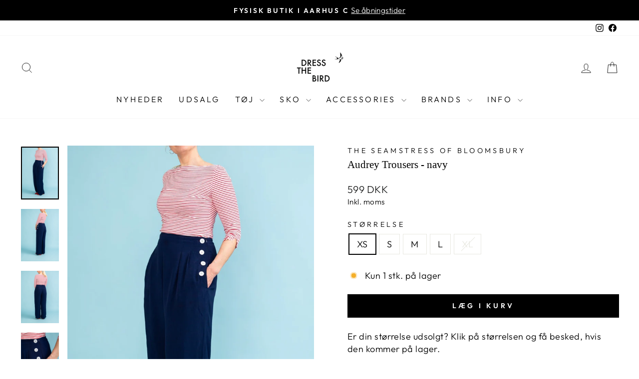

--- FILE ---
content_type: text/html; charset=utf-8
request_url: https://dressthebird.dk/products/bukser-med-vidde-og-knapper-i-siden-navy
body_size: 52679
content:
<!doctype html>
<html class="no-js" lang="da" dir="ltr">
<head>
  <meta charset="utf-8">
  <meta http-equiv="X-UA-Compatible" content="IE=edge,chrome=1">
  <meta name="viewport" content="width=device-width,initial-scale=1">
  <meta name="theme-color" content="#000000">
  <link rel="canonical" href="https://dressthebird.dk/products/bukser-med-vidde-og-knapper-i-siden-navy">
  <link rel="preconnect" href="https://cdn.shopify.com" crossorigin>
  <link rel="preconnect" href="https://fonts.shopifycdn.com" crossorigin>
  <link rel="dns-prefetch" href="https://productreviews.shopifycdn.com">
  <link rel="dns-prefetch" href="https://ajax.googleapis.com">
  <link rel="dns-prefetch" href="https://maps.googleapis.com">
  <link rel="dns-prefetch" href="https://maps.gstatic.com"><link rel="shortcut icon" href="//dressthebird.dk/cdn/shop/files/favicon_32x32.png?v=1613510172" type="image/png" /><title>Bukser med høj talje og knapper i siden | Køb online | Seamstress of Bloomsbury
&ndash; Dress the bird
</title>
<meta name="description" content="Højtaljede bukser med lommer i siden. 100% viskose. Produktnavn: Audrey trousers - navy"><meta property="og:site_name" content="Dress the bird">
  <meta property="og:url" content="https://dressthebird.dk/products/bukser-med-vidde-og-knapper-i-siden-navy">
  <meta property="og:title" content="Audrey Trousers - navy">
  <meta property="og:type" content="product">
  <meta property="og:description" content="Højtaljede bukser med lommer i siden. 100% viskose. Produktnavn: Audrey trousers - navy"><meta property="og:image" content="http://dressthebird.dk/cdn/shop/products/The_seamstress_of_bloomsbury_audrey_trousers_navy4.jpg?v=1646063843">
    <meta property="og:image:secure_url" content="https://dressthebird.dk/cdn/shop/products/The_seamstress_of_bloomsbury_audrey_trousers_navy4.jpg?v=1646063843">
    <meta property="og:image:width" content="1502">
    <meta property="og:image:height" content="2100"><meta name="twitter:site" content="@">
  <meta name="twitter:card" content="summary_large_image">
  <meta name="twitter:title" content="Audrey Trousers - navy">
  <meta name="twitter:description" content="Højtaljede bukser med lommer i siden. 100% viskose. Produktnavn: Audrey trousers - navy">
<style data-shopify>
  @font-face {
  font-family: Outfit;
  font-weight: 300;
  font-style: normal;
  font-display: swap;
  src: url("//dressthebird.dk/cdn/fonts/outfit/outfit_n3.8c97ae4c4fac7c2ea467a6dc784857f4de7e0e37.woff2") format("woff2"),
       url("//dressthebird.dk/cdn/fonts/outfit/outfit_n3.b50a189ccde91f9bceee88f207c18c09f0b62a7b.woff") format("woff");
}


  @font-face {
  font-family: Outfit;
  font-weight: 600;
  font-style: normal;
  font-display: swap;
  src: url("//dressthebird.dk/cdn/fonts/outfit/outfit_n6.dfcbaa80187851df2e8384061616a8eaa1702fdc.woff2") format("woff2"),
       url("//dressthebird.dk/cdn/fonts/outfit/outfit_n6.88384e9fc3e36038624caccb938f24ea8008a91d.woff") format("woff");
}

  
  
</style><link href="//dressthebird.dk/cdn/shop/t/161/assets/theme.css?v=56954465225229891161767687127" rel="stylesheet" type="text/css" media="all" />
<style data-shopify>:root {
    --typeHeaderPrimary: "New York";
    --typeHeaderFallback: Iowan Old Style, Apple Garamond, Baskerville, Times New Roman, Droid Serif, Times, Source Serif Pro, serif, Apple Color Emoji, Segoe UI Emoji, Segoe UI Symbol;
    --typeHeaderSize: 25px;
    --typeHeaderWeight: 400;
    --typeHeaderLineHeight: 1;
    --typeHeaderSpacing: 0.0em;

    --typeBasePrimary:Outfit;
    --typeBaseFallback:sans-serif;
    --typeBaseSize: 18px;
    --typeBaseWeight: 300;
    --typeBaseSpacing: 0.025em;
    --typeBaseLineHeight: 1.4;
    --typeBaselineHeightMinus01: 1.3;

    --typeCollectionTitle: 26px;

    --iconWeight: 2px;
    --iconLinecaps: miter;

    
        --buttonRadius: 0;
    

    --colorGridOverlayOpacity: 0.1;
    }

    .placeholder-content {
    background-image: linear-gradient(100deg, #ffffff 40%, #f7f7f7 63%, #ffffff 79%);
    }</style>
  
  <script>
    document.documentElement.className = document.documentElement.className.replace('no-js', 'js');
    window.theme = window.theme || {};
    theme.routes = {
      home: "/",
      cart: "/cart.js",
      cartPage: "/cart",
      cartAdd: "/cart/add.js",
      cartChange: "/cart/change.js",
      search: "/search",
      predictiveSearch: "/search/suggest"
    };
    theme.strings = {
      soldOut: "Udsolgt",
      unavailable: "Ikke tilgængelig",
      inStockLabel: "På lager",
      oneStockLabel: "Kun [count] stk. på lager",
      otherStockLabel: "Kun [count] stk. på lager",
      willNotShipUntil: "",
      willBeInStockAfter: "",
      waitingForStock: "",
      savePrice: "Spar [saved_amount]",
      cartEmpty: "Du har ingen varer i kurven",
      cartTermsConfirmation: "Du skal acceptere handelsbetingelserne, før du kan fortsætte",
      searchCollections: "Kollektioner:",
      searchPages: "Sider:",
      searchArticles: "Artikler:",
      productFrom: "Fra ",
      maxQuantity: ""
    };
    theme.settings = {
      cartType: "drawer",
      isCustomerTemplate: false,
      moneyFormat: "\u003cspan class=money\u003e{{amount_no_decimals}} DKK\u003c\/span\u003e",
      saveType: "percent",
      productImageSize: "portrait",
      productImageCover: true,
      predictiveSearch: true,
      predictiveSearchType: null,
      predictiveSearchVendor: false,
      predictiveSearchPrice: false,
      quickView: false,
      themeName: 'Impulse',
      themeVersion: "7.3.4"
    };
  </script>
  
    <script>window.performance && window.performance.mark && window.performance.mark('shopify.content_for_header.start');</script><meta name="google-site-verification" content="ojQ5FxKNOTOZQZ0iqf6o4FHu4r0HigNoWMvHKikzqxE">
<meta name="google-site-verification" content="ojQ5FxKNOTOZQZ0iqf6o4FHu4r0HigNoWMvHKikzqxE">
<meta id="shopify-digital-wallet" name="shopify-digital-wallet" content="/11147902/digital_wallets/dialog">
<meta name="shopify-checkout-api-token" content="82361a52f0b52c2917aae16e5bcd0404">
<link rel="alternate" hreflang="x-default" href="https://dressthebird.dk/products/bukser-med-vidde-og-knapper-i-siden-navy">
<link rel="alternate" hreflang="da" href="https://dressthebird.dk/products/bukser-med-vidde-og-knapper-i-siden-navy">
<link rel="alternate" hreflang="en-SE" href="https://dressthebird.dk/en-se/products/pants-with-width-and-buttons-in-the-side-navy">
<link rel="alternate" hreflang="en-DE" href="https://dressthebird.dk/en-de/products/pants-with-width-and-buttons-in-the-side-navy">
<link rel="alternate" hreflang="en-BE" href="https://dressthebird.dk/en-eu/products/pants-with-width-and-buttons-in-the-side-navy">
<link rel="alternate" hreflang="en-BG" href="https://dressthebird.dk/en-eu/products/pants-with-width-and-buttons-in-the-side-navy">
<link rel="alternate" hreflang="en-EE" href="https://dressthebird.dk/en-eu/products/pants-with-width-and-buttons-in-the-side-navy">
<link rel="alternate" hreflang="en-FI" href="https://dressthebird.dk/en-eu/products/pants-with-width-and-buttons-in-the-side-navy">
<link rel="alternate" hreflang="en-FR" href="https://dressthebird.dk/en-eu/products/pants-with-width-and-buttons-in-the-side-navy">
<link rel="alternate" hreflang="en-GR" href="https://dressthebird.dk/en-eu/products/pants-with-width-and-buttons-in-the-side-navy">
<link rel="alternate" hreflang="en-NL" href="https://dressthebird.dk/en-eu/products/pants-with-width-and-buttons-in-the-side-navy">
<link rel="alternate" hreflang="en-IE" href="https://dressthebird.dk/en-eu/products/pants-with-width-and-buttons-in-the-side-navy">
<link rel="alternate" hreflang="en-IT" href="https://dressthebird.dk/en-eu/products/pants-with-width-and-buttons-in-the-side-navy">
<link rel="alternate" hreflang="en-HR" href="https://dressthebird.dk/en-eu/products/pants-with-width-and-buttons-in-the-side-navy">
<link rel="alternate" hreflang="en-LV" href="https://dressthebird.dk/en-eu/products/pants-with-width-and-buttons-in-the-side-navy">
<link rel="alternate" hreflang="en-LT" href="https://dressthebird.dk/en-eu/products/pants-with-width-and-buttons-in-the-side-navy">
<link rel="alternate" hreflang="en-LU" href="https://dressthebird.dk/en-eu/products/pants-with-width-and-buttons-in-the-side-navy">
<link rel="alternate" hreflang="en-MT" href="https://dressthebird.dk/en-eu/products/pants-with-width-and-buttons-in-the-side-navy">
<link rel="alternate" hreflang="en-PL" href="https://dressthebird.dk/en-eu/products/pants-with-width-and-buttons-in-the-side-navy">
<link rel="alternate" hreflang="en-PT" href="https://dressthebird.dk/en-eu/products/pants-with-width-and-buttons-in-the-side-navy">
<link rel="alternate" hreflang="en-SK" href="https://dressthebird.dk/en-eu/products/pants-with-width-and-buttons-in-the-side-navy">
<link rel="alternate" hreflang="en-SI" href="https://dressthebird.dk/en-eu/products/pants-with-width-and-buttons-in-the-side-navy">
<link rel="alternate" hreflang="en-ES" href="https://dressthebird.dk/en-eu/products/pants-with-width-and-buttons-in-the-side-navy">
<link rel="alternate" hreflang="en-CZ" href="https://dressthebird.dk/en-eu/products/pants-with-width-and-buttons-in-the-side-navy">
<link rel="alternate" hreflang="en-HU" href="https://dressthebird.dk/en-eu/products/pants-with-width-and-buttons-in-the-side-navy">
<link rel="alternate" hreflang="en-AT" href="https://dressthebird.dk/en-eu/products/pants-with-width-and-buttons-in-the-side-navy">
<link rel="alternate" hreflang="en-RO" href="https://dressthebird.dk/en-eu/products/pants-with-width-and-buttons-in-the-side-navy">
<link rel="alternate" type="application/json+oembed" href="https://dressthebird.dk/products/bukser-med-vidde-og-knapper-i-siden-navy.oembed">
<script async="async" src="/checkouts/internal/preloads.js?locale=da-DK"></script>
<script id="apple-pay-shop-capabilities" type="application/json">{"shopId":11147902,"countryCode":"DK","currencyCode":"DKK","merchantCapabilities":["supports3DS"],"merchantId":"gid:\/\/shopify\/Shop\/11147902","merchantName":"Dress the bird","requiredBillingContactFields":["postalAddress","email","phone"],"requiredShippingContactFields":["postalAddress","email","phone"],"shippingType":"shipping","supportedNetworks":["visa","maestro","masterCard","amex"],"total":{"type":"pending","label":"Dress the bird","amount":"1.00"},"shopifyPaymentsEnabled":true,"supportsSubscriptions":true}</script>
<script id="shopify-features" type="application/json">{"accessToken":"82361a52f0b52c2917aae16e5bcd0404","betas":["rich-media-storefront-analytics"],"domain":"dressthebird.dk","predictiveSearch":true,"shopId":11147902,"locale":"da"}</script>
<script>var Shopify = Shopify || {};
Shopify.shop = "dressthebirdaps.myshopify.com";
Shopify.locale = "da";
Shopify.currency = {"active":"DKK","rate":"1.0"};
Shopify.country = "DK";
Shopify.theme = {"name":"[Boost] Impulse 6\/10","id":156084896082,"schema_name":"Impulse","schema_version":"7.3.4","theme_store_id":null,"role":"main"};
Shopify.theme.handle = "null";
Shopify.theme.style = {"id":null,"handle":null};
Shopify.cdnHost = "dressthebird.dk/cdn";
Shopify.routes = Shopify.routes || {};
Shopify.routes.root = "/";</script>
<script type="module">!function(o){(o.Shopify=o.Shopify||{}).modules=!0}(window);</script>
<script>!function(o){function n(){var o=[];function n(){o.push(Array.prototype.slice.apply(arguments))}return n.q=o,n}var t=o.Shopify=o.Shopify||{};t.loadFeatures=n(),t.autoloadFeatures=n()}(window);</script>
<script id="shop-js-analytics" type="application/json">{"pageType":"product"}</script>
<script defer="defer" async type="module" src="//dressthebird.dk/cdn/shopifycloud/shop-js/modules/v2/client.init-shop-cart-sync_wUwrBHs9.da.esm.js"></script>
<script defer="defer" async type="module" src="//dressthebird.dk/cdn/shopifycloud/shop-js/modules/v2/chunk.common_e7iL_o_-.esm.js"></script>
<script type="module">
  await import("//dressthebird.dk/cdn/shopifycloud/shop-js/modules/v2/client.init-shop-cart-sync_wUwrBHs9.da.esm.js");
await import("//dressthebird.dk/cdn/shopifycloud/shop-js/modules/v2/chunk.common_e7iL_o_-.esm.js");

  window.Shopify.SignInWithShop?.initShopCartSync?.({"fedCMEnabled":true,"windoidEnabled":true});

</script>
<script>(function() {
  var isLoaded = false;
  function asyncLoad() {
    if (isLoaded) return;
    isLoaded = true;
    var urls = ["https:\/\/ecommplugins-scripts.trustpilot.com\/v2.1\/js\/header.min.js?settings=eyJrZXkiOiJtSzNyME9iYU9KbXBvcUgyIiwicyI6Im5vbmUifQ==\u0026v=2.5\u0026shop=dressthebirdaps.myshopify.com","https:\/\/ecommplugins-trustboxsettings.trustpilot.com\/dressthebirdaps.myshopify.com.js?settings=1689769523480\u0026shop=dressthebirdaps.myshopify.com","https:\/\/widget.trustpilot.com\/bootstrap\/v5\/tp.widget.sync.bootstrap.min.js?shop=dressthebirdaps.myshopify.com","https:\/\/cdn1.profitmetrics.io\/78CC4B3C4C8CA046\/shopify-bundle.js?shop=dressthebirdaps.myshopify.com"];
    for (var i = 0; i < urls.length; i++) {
      var s = document.createElement('script');
      s.type = 'text/javascript';
      s.async = true;
      s.src = urls[i];
      var x = document.getElementsByTagName('script')[0];
      x.parentNode.insertBefore(s, x);
    }
  };
  if(window.attachEvent) {
    window.attachEvent('onload', asyncLoad);
  } else {
    window.addEventListener('load', asyncLoad, false);
  }
})();</script>
<script id="__st">var __st={"a":11147902,"offset":3600,"reqid":"f9b69a9f-d2a8-4d03-9693-11c28639b8ed-1768918250","pageurl":"dressthebird.dk\/products\/bukser-med-vidde-og-knapper-i-siden-navy","u":"8cd1c5d9a8d6","p":"product","rtyp":"product","rid":7569288495339};</script>
<script>window.ShopifyPaypalV4VisibilityTracking = true;</script>
<script id="captcha-bootstrap">!function(){'use strict';const t='contact',e='account',n='new_comment',o=[[t,t],['blogs',n],['comments',n],[t,'customer']],c=[[e,'customer_login'],[e,'guest_login'],[e,'recover_customer_password'],[e,'create_customer']],r=t=>t.map((([t,e])=>`form[action*='/${t}']:not([data-nocaptcha='true']) input[name='form_type'][value='${e}']`)).join(','),a=t=>()=>t?[...document.querySelectorAll(t)].map((t=>t.form)):[];function s(){const t=[...o],e=r(t);return a(e)}const i='password',u='form_key',d=['recaptcha-v3-token','g-recaptcha-response','h-captcha-response',i],f=()=>{try{return window.sessionStorage}catch{return}},m='__shopify_v',_=t=>t.elements[u];function p(t,e,n=!1){try{const o=window.sessionStorage,c=JSON.parse(o.getItem(e)),{data:r}=function(t){const{data:e,action:n}=t;return t[m]||n?{data:e,action:n}:{data:t,action:n}}(c);for(const[e,n]of Object.entries(r))t.elements[e]&&(t.elements[e].value=n);n&&o.removeItem(e)}catch(o){console.error('form repopulation failed',{error:o})}}const l='form_type',E='cptcha';function T(t){t.dataset[E]=!0}const w=window,h=w.document,L='Shopify',v='ce_forms',y='captcha';let A=!1;((t,e)=>{const n=(g='f06e6c50-85a8-45c8-87d0-21a2b65856fe',I='https://cdn.shopify.com/shopifycloud/storefront-forms-hcaptcha/ce_storefront_forms_captcha_hcaptcha.v1.5.2.iife.js',D={infoText:'Beskyttet af hCaptcha',privacyText:'Beskyttelse af persondata',termsText:'Vilkår'},(t,e,n)=>{const o=w[L][v],c=o.bindForm;if(c)return c(t,g,e,D).then(n);var r;o.q.push([[t,g,e,D],n]),r=I,A||(h.body.append(Object.assign(h.createElement('script'),{id:'captcha-provider',async:!0,src:r})),A=!0)});var g,I,D;w[L]=w[L]||{},w[L][v]=w[L][v]||{},w[L][v].q=[],w[L][y]=w[L][y]||{},w[L][y].protect=function(t,e){n(t,void 0,e),T(t)},Object.freeze(w[L][y]),function(t,e,n,w,h,L){const[v,y,A,g]=function(t,e,n){const i=e?o:[],u=t?c:[],d=[...i,...u],f=r(d),m=r(i),_=r(d.filter((([t,e])=>n.includes(e))));return[a(f),a(m),a(_),s()]}(w,h,L),I=t=>{const e=t.target;return e instanceof HTMLFormElement?e:e&&e.form},D=t=>v().includes(t);t.addEventListener('submit',(t=>{const e=I(t);if(!e)return;const n=D(e)&&!e.dataset.hcaptchaBound&&!e.dataset.recaptchaBound,o=_(e),c=g().includes(e)&&(!o||!o.value);(n||c)&&t.preventDefault(),c&&!n&&(function(t){try{if(!f())return;!function(t){const e=f();if(!e)return;const n=_(t);if(!n)return;const o=n.value;o&&e.removeItem(o)}(t);const e=Array.from(Array(32),(()=>Math.random().toString(36)[2])).join('');!function(t,e){_(t)||t.append(Object.assign(document.createElement('input'),{type:'hidden',name:u})),t.elements[u].value=e}(t,e),function(t,e){const n=f();if(!n)return;const o=[...t.querySelectorAll(`input[type='${i}']`)].map((({name:t})=>t)),c=[...d,...o],r={};for(const[a,s]of new FormData(t).entries())c.includes(a)||(r[a]=s);n.setItem(e,JSON.stringify({[m]:1,action:t.action,data:r}))}(t,e)}catch(e){console.error('failed to persist form',e)}}(e),e.submit())}));const S=(t,e)=>{t&&!t.dataset[E]&&(n(t,e.some((e=>e===t))),T(t))};for(const o of['focusin','change'])t.addEventListener(o,(t=>{const e=I(t);D(e)&&S(e,y())}));const B=e.get('form_key'),M=e.get(l),P=B&&M;t.addEventListener('DOMContentLoaded',(()=>{const t=y();if(P)for(const e of t)e.elements[l].value===M&&p(e,B);[...new Set([...A(),...v().filter((t=>'true'===t.dataset.shopifyCaptcha))])].forEach((e=>S(e,t)))}))}(h,new URLSearchParams(w.location.search),n,t,e,['guest_login'])})(!0,!0)}();</script>
<script integrity="sha256-4kQ18oKyAcykRKYeNunJcIwy7WH5gtpwJnB7kiuLZ1E=" data-source-attribution="shopify.loadfeatures" defer="defer" src="//dressthebird.dk/cdn/shopifycloud/storefront/assets/storefront/load_feature-a0a9edcb.js" crossorigin="anonymous"></script>
<script data-source-attribution="shopify.dynamic_checkout.dynamic.init">var Shopify=Shopify||{};Shopify.PaymentButton=Shopify.PaymentButton||{isStorefrontPortableWallets:!0,init:function(){window.Shopify.PaymentButton.init=function(){};var t=document.createElement("script");t.src="https://dressthebird.dk/cdn/shopifycloud/portable-wallets/latest/portable-wallets.da.js",t.type="module",document.head.appendChild(t)}};
</script>
<script data-source-attribution="shopify.dynamic_checkout.buyer_consent">
  function portableWalletsHideBuyerConsent(e){var t=document.getElementById("shopify-buyer-consent"),n=document.getElementById("shopify-subscription-policy-button");t&&n&&(t.classList.add("hidden"),t.setAttribute("aria-hidden","true"),n.removeEventListener("click",e))}function portableWalletsShowBuyerConsent(e){var t=document.getElementById("shopify-buyer-consent"),n=document.getElementById("shopify-subscription-policy-button");t&&n&&(t.classList.remove("hidden"),t.removeAttribute("aria-hidden"),n.addEventListener("click",e))}window.Shopify?.PaymentButton&&(window.Shopify.PaymentButton.hideBuyerConsent=portableWalletsHideBuyerConsent,window.Shopify.PaymentButton.showBuyerConsent=portableWalletsShowBuyerConsent);
</script>
<script data-source-attribution="shopify.dynamic_checkout.cart.bootstrap">document.addEventListener("DOMContentLoaded",(function(){function t(){return document.querySelector("shopify-accelerated-checkout-cart, shopify-accelerated-checkout")}if(t())Shopify.PaymentButton.init();else{new MutationObserver((function(e,n){t()&&(Shopify.PaymentButton.init(),n.disconnect())})).observe(document.body,{childList:!0,subtree:!0})}}));
</script>
<script id='scb4127' type='text/javascript' async='' src='https://dressthebird.dk/cdn/shopifycloud/privacy-banner/storefront-banner.js'></script><link id="shopify-accelerated-checkout-styles" rel="stylesheet" media="screen" href="https://dressthebird.dk/cdn/shopifycloud/portable-wallets/latest/accelerated-checkout-backwards-compat.css" crossorigin="anonymous">
<style id="shopify-accelerated-checkout-cart">
        #shopify-buyer-consent {
  margin-top: 1em;
  display: inline-block;
  width: 100%;
}

#shopify-buyer-consent.hidden {
  display: none;
}

#shopify-subscription-policy-button {
  background: none;
  border: none;
  padding: 0;
  text-decoration: underline;
  font-size: inherit;
  cursor: pointer;
}

#shopify-subscription-policy-button::before {
  box-shadow: none;
}

      </style>

<script>window.performance && window.performance.mark && window.performance.mark('shopify.content_for_header.end');</script>
  <script src="//dressthebird.dk/cdn/shop/t/161/assets/vendor-scripts-v11.js" defer="defer"></script><link rel="stylesheet" href="//dressthebird.dk/cdn/shop/t/161/assets/country-flags.css"><script src="//dressthebird.dk/cdn/shop/t/161/assets/theme.js?v=54873638732684352231701935129" defer="defer"></script>
 <script src='https://tag.heylink.com/d26e1dfb-d23e-4136-8a91-fe9966533747/script.js' defer></script>
  <script type="application/javascript" src="https://storage.googleapis.com/gowish-button-prod/js/gowish-iframe.js" id="gowish-iframescript" defer></script> <link rel="stylesheet" href="https://storage.googleapis.com/gowish-button-prod/css/gowish-iframe.css">
<!-- BEGIN app block: shopify://apps/sitemap-noindex-pro-seo/blocks/app-embed/4d815e2c-5af0-46ba-8301-d0f9cf660031 -->
<!-- END app block --><script src="https://cdn.shopify.com/extensions/19689677-6488-4a31-adf3-fcf4359c5fd9/forms-2295/assets/shopify-forms-loader.js" type="text/javascript" defer="defer"></script>
<link href="https://cdn.shopify.com/extensions/21278b5d-8962-4657-bb2f-ae69795e84c7/covet-instagram-feed-reviews-10/assets/covet-pics-app-block.css" rel="stylesheet" type="text/css" media="all">
<script src="https://cdn.shopify.com/extensions/019bb13b-e701-7f34-b935-c9e8620fd922/tms-prod-148/assets/tms-translator.min.js" type="text/javascript" defer="defer"></script>
<link href="https://monorail-edge.shopifysvc.com" rel="dns-prefetch">
<script>(function(){if ("sendBeacon" in navigator && "performance" in window) {try {var session_token_from_headers = performance.getEntriesByType('navigation')[0].serverTiming.find(x => x.name == '_s').description;} catch {var session_token_from_headers = undefined;}var session_cookie_matches = document.cookie.match(/_shopify_s=([^;]*)/);var session_token_from_cookie = session_cookie_matches && session_cookie_matches.length === 2 ? session_cookie_matches[1] : "";var session_token = session_token_from_headers || session_token_from_cookie || "";function handle_abandonment_event(e) {var entries = performance.getEntries().filter(function(entry) {return /monorail-edge.shopifysvc.com/.test(entry.name);});if (!window.abandonment_tracked && entries.length === 0) {window.abandonment_tracked = true;var currentMs = Date.now();var navigation_start = performance.timing.navigationStart;var payload = {shop_id: 11147902,url: window.location.href,navigation_start,duration: currentMs - navigation_start,session_token,page_type: "product"};window.navigator.sendBeacon("https://monorail-edge.shopifysvc.com/v1/produce", JSON.stringify({schema_id: "online_store_buyer_site_abandonment/1.1",payload: payload,metadata: {event_created_at_ms: currentMs,event_sent_at_ms: currentMs}}));}}window.addEventListener('pagehide', handle_abandonment_event);}}());</script>
<script id="web-pixels-manager-setup">(function e(e,d,r,n,o){if(void 0===o&&(o={}),!Boolean(null===(a=null===(i=window.Shopify)||void 0===i?void 0:i.analytics)||void 0===a?void 0:a.replayQueue)){var i,a;window.Shopify=window.Shopify||{};var t=window.Shopify;t.analytics=t.analytics||{};var s=t.analytics;s.replayQueue=[],s.publish=function(e,d,r){return s.replayQueue.push([e,d,r]),!0};try{self.performance.mark("wpm:start")}catch(e){}var l=function(){var e={modern:/Edge?\/(1{2}[4-9]|1[2-9]\d|[2-9]\d{2}|\d{4,})\.\d+(\.\d+|)|Firefox\/(1{2}[4-9]|1[2-9]\d|[2-9]\d{2}|\d{4,})\.\d+(\.\d+|)|Chrom(ium|e)\/(9{2}|\d{3,})\.\d+(\.\d+|)|(Maci|X1{2}).+ Version\/(15\.\d+|(1[6-9]|[2-9]\d|\d{3,})\.\d+)([,.]\d+|)( \(\w+\)|)( Mobile\/\w+|) Safari\/|Chrome.+OPR\/(9{2}|\d{3,})\.\d+\.\d+|(CPU[ +]OS|iPhone[ +]OS|CPU[ +]iPhone|CPU IPhone OS|CPU iPad OS)[ +]+(15[._]\d+|(1[6-9]|[2-9]\d|\d{3,})[._]\d+)([._]\d+|)|Android:?[ /-](13[3-9]|1[4-9]\d|[2-9]\d{2}|\d{4,})(\.\d+|)(\.\d+|)|Android.+Firefox\/(13[5-9]|1[4-9]\d|[2-9]\d{2}|\d{4,})\.\d+(\.\d+|)|Android.+Chrom(ium|e)\/(13[3-9]|1[4-9]\d|[2-9]\d{2}|\d{4,})\.\d+(\.\d+|)|SamsungBrowser\/([2-9]\d|\d{3,})\.\d+/,legacy:/Edge?\/(1[6-9]|[2-9]\d|\d{3,})\.\d+(\.\d+|)|Firefox\/(5[4-9]|[6-9]\d|\d{3,})\.\d+(\.\d+|)|Chrom(ium|e)\/(5[1-9]|[6-9]\d|\d{3,})\.\d+(\.\d+|)([\d.]+$|.*Safari\/(?![\d.]+ Edge\/[\d.]+$))|(Maci|X1{2}).+ Version\/(10\.\d+|(1[1-9]|[2-9]\d|\d{3,})\.\d+)([,.]\d+|)( \(\w+\)|)( Mobile\/\w+|) Safari\/|Chrome.+OPR\/(3[89]|[4-9]\d|\d{3,})\.\d+\.\d+|(CPU[ +]OS|iPhone[ +]OS|CPU[ +]iPhone|CPU IPhone OS|CPU iPad OS)[ +]+(10[._]\d+|(1[1-9]|[2-9]\d|\d{3,})[._]\d+)([._]\d+|)|Android:?[ /-](13[3-9]|1[4-9]\d|[2-9]\d{2}|\d{4,})(\.\d+|)(\.\d+|)|Mobile Safari.+OPR\/([89]\d|\d{3,})\.\d+\.\d+|Android.+Firefox\/(13[5-9]|1[4-9]\d|[2-9]\d{2}|\d{4,})\.\d+(\.\d+|)|Android.+Chrom(ium|e)\/(13[3-9]|1[4-9]\d|[2-9]\d{2}|\d{4,})\.\d+(\.\d+|)|Android.+(UC? ?Browser|UCWEB|U3)[ /]?(15\.([5-9]|\d{2,})|(1[6-9]|[2-9]\d|\d{3,})\.\d+)\.\d+|SamsungBrowser\/(5\.\d+|([6-9]|\d{2,})\.\d+)|Android.+MQ{2}Browser\/(14(\.(9|\d{2,})|)|(1[5-9]|[2-9]\d|\d{3,})(\.\d+|))(\.\d+|)|K[Aa][Ii]OS\/(3\.\d+|([4-9]|\d{2,})\.\d+)(\.\d+|)/},d=e.modern,r=e.legacy,n=navigator.userAgent;return n.match(d)?"modern":n.match(r)?"legacy":"unknown"}(),u="modern"===l?"modern":"legacy",c=(null!=n?n:{modern:"",legacy:""})[u],f=function(e){return[e.baseUrl,"/wpm","/b",e.hashVersion,"modern"===e.buildTarget?"m":"l",".js"].join("")}({baseUrl:d,hashVersion:r,buildTarget:u}),m=function(e){var d=e.version,r=e.bundleTarget,n=e.surface,o=e.pageUrl,i=e.monorailEndpoint;return{emit:function(e){var a=e.status,t=e.errorMsg,s=(new Date).getTime(),l=JSON.stringify({metadata:{event_sent_at_ms:s},events:[{schema_id:"web_pixels_manager_load/3.1",payload:{version:d,bundle_target:r,page_url:o,status:a,surface:n,error_msg:t},metadata:{event_created_at_ms:s}}]});if(!i)return console&&console.warn&&console.warn("[Web Pixels Manager] No Monorail endpoint provided, skipping logging."),!1;try{return self.navigator.sendBeacon.bind(self.navigator)(i,l)}catch(e){}var u=new XMLHttpRequest;try{return u.open("POST",i,!0),u.setRequestHeader("Content-Type","text/plain"),u.send(l),!0}catch(e){return console&&console.warn&&console.warn("[Web Pixels Manager] Got an unhandled error while logging to Monorail."),!1}}}}({version:r,bundleTarget:l,surface:e.surface,pageUrl:self.location.href,monorailEndpoint:e.monorailEndpoint});try{o.browserTarget=l,function(e){var d=e.src,r=e.async,n=void 0===r||r,o=e.onload,i=e.onerror,a=e.sri,t=e.scriptDataAttributes,s=void 0===t?{}:t,l=document.createElement("script"),u=document.querySelector("head"),c=document.querySelector("body");if(l.async=n,l.src=d,a&&(l.integrity=a,l.crossOrigin="anonymous"),s)for(var f in s)if(Object.prototype.hasOwnProperty.call(s,f))try{l.dataset[f]=s[f]}catch(e){}if(o&&l.addEventListener("load",o),i&&l.addEventListener("error",i),u)u.appendChild(l);else{if(!c)throw new Error("Did not find a head or body element to append the script");c.appendChild(l)}}({src:f,async:!0,onload:function(){if(!function(){var e,d;return Boolean(null===(d=null===(e=window.Shopify)||void 0===e?void 0:e.analytics)||void 0===d?void 0:d.initialized)}()){var d=window.webPixelsManager.init(e)||void 0;if(d){var r=window.Shopify.analytics;r.replayQueue.forEach((function(e){var r=e[0],n=e[1],o=e[2];d.publishCustomEvent(r,n,o)})),r.replayQueue=[],r.publish=d.publishCustomEvent,r.visitor=d.visitor,r.initialized=!0}}},onerror:function(){return m.emit({status:"failed",errorMsg:"".concat(f," has failed to load")})},sri:function(e){var d=/^sha384-[A-Za-z0-9+/=]+$/;return"string"==typeof e&&d.test(e)}(c)?c:"",scriptDataAttributes:o}),m.emit({status:"loading"})}catch(e){m.emit({status:"failed",errorMsg:(null==e?void 0:e.message)||"Unknown error"})}}})({shopId: 11147902,storefrontBaseUrl: "https://dressthebird.dk",extensionsBaseUrl: "https://extensions.shopifycdn.com/cdn/shopifycloud/web-pixels-manager",monorailEndpoint: "https://monorail-edge.shopifysvc.com/unstable/produce_batch",surface: "storefront-renderer",enabledBetaFlags: ["2dca8a86"],webPixelsConfigList: [{"id":"3433496914","configuration":"{\"config\":\"{}\"}","eventPayloadVersion":"v1","runtimeContext":"STRICT","scriptVersion":"94e4971f91fbc2ff5850ac5ac120a5ed","type":"APP","apiClientId":2632399,"privacyPurposes":[],"dataSharingAdjustments":{"protectedCustomerApprovalScopes":["read_customer_address","read_customer_email","read_customer_name","read_customer_personal_data","read_customer_phone"]}},{"id":"1061126482","configuration":"{\"config\":\"{\\\"google_tag_ids\\\":[\\\"G-E47E5JXKDY\\\",\\\"AW-937947237\\\",\\\"GT-WB2N4P9\\\"],\\\"target_country\\\":\\\"DK\\\",\\\"gtag_events\\\":[{\\\"type\\\":\\\"begin_checkout\\\",\\\"action_label\\\":[\\\"G-E47E5JXKDY\\\",\\\"AW-937947237\\\/IcmJCK_NmtABEOXgn78D\\\"]},{\\\"type\\\":\\\"search\\\",\\\"action_label\\\":[\\\"G-E47E5JXKDY\\\",\\\"AW-937947237\\\/UoIGCLLNmtABEOXgn78D\\\"]},{\\\"type\\\":\\\"view_item\\\",\\\"action_label\\\":[\\\"G-E47E5JXKDY\\\",\\\"AW-937947237\\\/syJGCKnNmtABEOXgn78D\\\",\\\"MC-DKRN8GY2TQ\\\"]},{\\\"type\\\":\\\"purchase\\\",\\\"action_label\\\":[\\\"G-E47E5JXKDY\\\",\\\"AW-937947237\\\/oaQ5CKbNmtABEOXgn78D\\\",\\\"MC-DKRN8GY2TQ\\\"]},{\\\"type\\\":\\\"page_view\\\",\\\"action_label\\\":[\\\"G-E47E5JXKDY\\\",\\\"AW-937947237\\\/MsJyCKPNmtABEOXgn78D\\\",\\\"MC-DKRN8GY2TQ\\\"]},{\\\"type\\\":\\\"add_payment_info\\\",\\\"action_label\\\":[\\\"G-E47E5JXKDY\\\",\\\"AW-937947237\\\/GZKbCLXNmtABEOXgn78D\\\"]},{\\\"type\\\":\\\"add_to_cart\\\",\\\"action_label\\\":[\\\"G-E47E5JXKDY\\\",\\\"AW-937947237\\\/_2G2CKzNmtABEOXgn78D\\\"]}],\\\"enable_monitoring_mode\\\":false}\"}","eventPayloadVersion":"v1","runtimeContext":"OPEN","scriptVersion":"b2a88bafab3e21179ed38636efcd8a93","type":"APP","apiClientId":1780363,"privacyPurposes":[],"dataSharingAdjustments":{"protectedCustomerApprovalScopes":["read_customer_address","read_customer_email","read_customer_name","read_customer_personal_data","read_customer_phone"]}},{"id":"268992850","configuration":"{\"pixel_id\":\"222925314758091\",\"pixel_type\":\"facebook_pixel\",\"metaapp_system_user_token\":\"-\"}","eventPayloadVersion":"v1","runtimeContext":"OPEN","scriptVersion":"ca16bc87fe92b6042fbaa3acc2fbdaa6","type":"APP","apiClientId":2329312,"privacyPurposes":["ANALYTICS","MARKETING","SALE_OF_DATA"],"dataSharingAdjustments":{"protectedCustomerApprovalScopes":["read_customer_address","read_customer_email","read_customer_name","read_customer_personal_data","read_customer_phone"]}},{"id":"156631378","configuration":"{\"tagID\":\"2612342043919\"}","eventPayloadVersion":"v1","runtimeContext":"STRICT","scriptVersion":"18031546ee651571ed29edbe71a3550b","type":"APP","apiClientId":3009811,"privacyPurposes":["ANALYTICS","MARKETING","SALE_OF_DATA"],"dataSharingAdjustments":{"protectedCustomerApprovalScopes":["read_customer_address","read_customer_email","read_customer_name","read_customer_personal_data","read_customer_phone"]}},{"id":"266895698","eventPayloadVersion":"1","runtimeContext":"LAX","scriptVersion":"1","type":"CUSTOM","privacyPurposes":[],"name":"PM - Conversion booster"},{"id":"shopify-app-pixel","configuration":"{}","eventPayloadVersion":"v1","runtimeContext":"STRICT","scriptVersion":"0450","apiClientId":"shopify-pixel","type":"APP","privacyPurposes":["ANALYTICS","MARKETING"]},{"id":"shopify-custom-pixel","eventPayloadVersion":"v1","runtimeContext":"LAX","scriptVersion":"0450","apiClientId":"shopify-pixel","type":"CUSTOM","privacyPurposes":["ANALYTICS","MARKETING"]}],isMerchantRequest: false,initData: {"shop":{"name":"Dress the bird","paymentSettings":{"currencyCode":"DKK"},"myshopifyDomain":"dressthebirdaps.myshopify.com","countryCode":"DK","storefrontUrl":"https:\/\/dressthebird.dk"},"customer":null,"cart":null,"checkout":null,"productVariants":[{"price":{"amount":599.0,"currencyCode":"DKK"},"product":{"title":"Audrey Trousers - navy","vendor":"The Seamstress of Bloomsbury","id":"7569288495339","untranslatedTitle":"Audrey Trousers - navy","url":"\/products\/bukser-med-vidde-og-knapper-i-siden-navy","type":"Bukser"},"id":"42443014144235","image":{"src":"\/\/dressthebird.dk\/cdn\/shop\/products\/The_seamstress_of_bloomsbury_audrey_trousers_navy4.jpg?v=1646063843"},"sku":"42443014144235","title":"XS","untranslatedTitle":"XS"},{"price":{"amount":599.0,"currencyCode":"DKK"},"product":{"title":"Audrey Trousers - navy","vendor":"The Seamstress of Bloomsbury","id":"7569288495339","untranslatedTitle":"Audrey Trousers - navy","url":"\/products\/bukser-med-vidde-og-knapper-i-siden-navy","type":"Bukser"},"id":"42443014177003","image":{"src":"\/\/dressthebird.dk\/cdn\/shop\/products\/The_seamstress_of_bloomsbury_audrey_trousers_navy4.jpg?v=1646063843"},"sku":"42443014177003","title":"S","untranslatedTitle":"S"},{"price":{"amount":599.0,"currencyCode":"DKK"},"product":{"title":"Audrey Trousers - navy","vendor":"The Seamstress of Bloomsbury","id":"7569288495339","untranslatedTitle":"Audrey Trousers - navy","url":"\/products\/bukser-med-vidde-og-knapper-i-siden-navy","type":"Bukser"},"id":"42443014209771","image":{"src":"\/\/dressthebird.dk\/cdn\/shop\/products\/The_seamstress_of_bloomsbury_audrey_trousers_navy4.jpg?v=1646063843"},"sku":"42443014209771","title":"M","untranslatedTitle":"M"},{"price":{"amount":599.0,"currencyCode":"DKK"},"product":{"title":"Audrey Trousers - navy","vendor":"The Seamstress of Bloomsbury","id":"7569288495339","untranslatedTitle":"Audrey Trousers - navy","url":"\/products\/bukser-med-vidde-og-knapper-i-siden-navy","type":"Bukser"},"id":"42443014242539","image":{"src":"\/\/dressthebird.dk\/cdn\/shop\/products\/The_seamstress_of_bloomsbury_audrey_trousers_navy4.jpg?v=1646063843"},"sku":"42443014242539","title":"L","untranslatedTitle":"L"},{"price":{"amount":599.0,"currencyCode":"DKK"},"product":{"title":"Audrey Trousers - navy","vendor":"The Seamstress of Bloomsbury","id":"7569288495339","untranslatedTitle":"Audrey Trousers - navy","url":"\/products\/bukser-med-vidde-og-knapper-i-siden-navy","type":"Bukser"},"id":"42443014275307","image":{"src":"\/\/dressthebird.dk\/cdn\/shop\/products\/The_seamstress_of_bloomsbury_audrey_trousers_navy4.jpg?v=1646063843"},"sku":"42443014275307","title":"XL","untranslatedTitle":"XL"}],"purchasingCompany":null},},"https://dressthebird.dk/cdn","fcfee988w5aeb613cpc8e4bc33m6693e112",{"modern":"","legacy":""},{"shopId":"11147902","storefrontBaseUrl":"https:\/\/dressthebird.dk","extensionBaseUrl":"https:\/\/extensions.shopifycdn.com\/cdn\/shopifycloud\/web-pixels-manager","surface":"storefront-renderer","enabledBetaFlags":"[\"2dca8a86\"]","isMerchantRequest":"false","hashVersion":"fcfee988w5aeb613cpc8e4bc33m6693e112","publish":"custom","events":"[[\"page_viewed\",{}],[\"product_viewed\",{\"productVariant\":{\"price\":{\"amount\":599.0,\"currencyCode\":\"DKK\"},\"product\":{\"title\":\"Audrey Trousers - navy\",\"vendor\":\"The Seamstress of Bloomsbury\",\"id\":\"7569288495339\",\"untranslatedTitle\":\"Audrey Trousers - navy\",\"url\":\"\/products\/bukser-med-vidde-og-knapper-i-siden-navy\",\"type\":\"Bukser\"},\"id\":\"42443014144235\",\"image\":{\"src\":\"\/\/dressthebird.dk\/cdn\/shop\/products\/The_seamstress_of_bloomsbury_audrey_trousers_navy4.jpg?v=1646063843\"},\"sku\":\"42443014144235\",\"title\":\"XS\",\"untranslatedTitle\":\"XS\"}}]]"});</script><script>
  window.ShopifyAnalytics = window.ShopifyAnalytics || {};
  window.ShopifyAnalytics.meta = window.ShopifyAnalytics.meta || {};
  window.ShopifyAnalytics.meta.currency = 'DKK';
  var meta = {"product":{"id":7569288495339,"gid":"gid:\/\/shopify\/Product\/7569288495339","vendor":"The Seamstress of Bloomsbury","type":"Bukser","handle":"bukser-med-vidde-og-knapper-i-siden-navy","variants":[{"id":42443014144235,"price":59900,"name":"Audrey Trousers - navy - XS","public_title":"XS","sku":"42443014144235"},{"id":42443014177003,"price":59900,"name":"Audrey Trousers - navy - S","public_title":"S","sku":"42443014177003"},{"id":42443014209771,"price":59900,"name":"Audrey Trousers - navy - M","public_title":"M","sku":"42443014209771"},{"id":42443014242539,"price":59900,"name":"Audrey Trousers - navy - L","public_title":"L","sku":"42443014242539"},{"id":42443014275307,"price":59900,"name":"Audrey Trousers - navy - XL","public_title":"XL","sku":"42443014275307"}],"remote":false},"page":{"pageType":"product","resourceType":"product","resourceId":7569288495339,"requestId":"f9b69a9f-d2a8-4d03-9693-11c28639b8ed-1768918250"}};
  for (var attr in meta) {
    window.ShopifyAnalytics.meta[attr] = meta[attr];
  }
</script>
<script class="analytics">
  (function () {
    var customDocumentWrite = function(content) {
      var jquery = null;

      if (window.jQuery) {
        jquery = window.jQuery;
      } else if (window.Checkout && window.Checkout.$) {
        jquery = window.Checkout.$;
      }

      if (jquery) {
        jquery('body').append(content);
      }
    };

    var hasLoggedConversion = function(token) {
      if (token) {
        return document.cookie.indexOf('loggedConversion=' + token) !== -1;
      }
      return false;
    }

    var setCookieIfConversion = function(token) {
      if (token) {
        var twoMonthsFromNow = new Date(Date.now());
        twoMonthsFromNow.setMonth(twoMonthsFromNow.getMonth() + 2);

        document.cookie = 'loggedConversion=' + token + '; expires=' + twoMonthsFromNow;
      }
    }

    var trekkie = window.ShopifyAnalytics.lib = window.trekkie = window.trekkie || [];
    if (trekkie.integrations) {
      return;
    }
    trekkie.methods = [
      'identify',
      'page',
      'ready',
      'track',
      'trackForm',
      'trackLink'
    ];
    trekkie.factory = function(method) {
      return function() {
        var args = Array.prototype.slice.call(arguments);
        args.unshift(method);
        trekkie.push(args);
        return trekkie;
      };
    };
    for (var i = 0; i < trekkie.methods.length; i++) {
      var key = trekkie.methods[i];
      trekkie[key] = trekkie.factory(key);
    }
    trekkie.load = function(config) {
      trekkie.config = config || {};
      trekkie.config.initialDocumentCookie = document.cookie;
      var first = document.getElementsByTagName('script')[0];
      var script = document.createElement('script');
      script.type = 'text/javascript';
      script.onerror = function(e) {
        var scriptFallback = document.createElement('script');
        scriptFallback.type = 'text/javascript';
        scriptFallback.onerror = function(error) {
                var Monorail = {
      produce: function produce(monorailDomain, schemaId, payload) {
        var currentMs = new Date().getTime();
        var event = {
          schema_id: schemaId,
          payload: payload,
          metadata: {
            event_created_at_ms: currentMs,
            event_sent_at_ms: currentMs
          }
        };
        return Monorail.sendRequest("https://" + monorailDomain + "/v1/produce", JSON.stringify(event));
      },
      sendRequest: function sendRequest(endpointUrl, payload) {
        // Try the sendBeacon API
        if (window && window.navigator && typeof window.navigator.sendBeacon === 'function' && typeof window.Blob === 'function' && !Monorail.isIos12()) {
          var blobData = new window.Blob([payload], {
            type: 'text/plain'
          });

          if (window.navigator.sendBeacon(endpointUrl, blobData)) {
            return true;
          } // sendBeacon was not successful

        } // XHR beacon

        var xhr = new XMLHttpRequest();

        try {
          xhr.open('POST', endpointUrl);
          xhr.setRequestHeader('Content-Type', 'text/plain');
          xhr.send(payload);
        } catch (e) {
          console.log(e);
        }

        return false;
      },
      isIos12: function isIos12() {
        return window.navigator.userAgent.lastIndexOf('iPhone; CPU iPhone OS 12_') !== -1 || window.navigator.userAgent.lastIndexOf('iPad; CPU OS 12_') !== -1;
      }
    };
    Monorail.produce('monorail-edge.shopifysvc.com',
      'trekkie_storefront_load_errors/1.1',
      {shop_id: 11147902,
      theme_id: 156084896082,
      app_name: "storefront",
      context_url: window.location.href,
      source_url: "//dressthebird.dk/cdn/s/trekkie.storefront.cd680fe47e6c39ca5d5df5f0a32d569bc48c0f27.min.js"});

        };
        scriptFallback.async = true;
        scriptFallback.src = '//dressthebird.dk/cdn/s/trekkie.storefront.cd680fe47e6c39ca5d5df5f0a32d569bc48c0f27.min.js';
        first.parentNode.insertBefore(scriptFallback, first);
      };
      script.async = true;
      script.src = '//dressthebird.dk/cdn/s/trekkie.storefront.cd680fe47e6c39ca5d5df5f0a32d569bc48c0f27.min.js';
      first.parentNode.insertBefore(script, first);
    };
    trekkie.load(
      {"Trekkie":{"appName":"storefront","development":false,"defaultAttributes":{"shopId":11147902,"isMerchantRequest":null,"themeId":156084896082,"themeCityHash":"2583560370436334350","contentLanguage":"da","currency":"DKK","eventMetadataId":"271acf28-ea68-4024-a98d-d431b234a550"},"isServerSideCookieWritingEnabled":true,"monorailRegion":"shop_domain","enabledBetaFlags":["65f19447"]},"Session Attribution":{},"S2S":{"facebookCapiEnabled":true,"source":"trekkie-storefront-renderer","apiClientId":580111}}
    );

    var loaded = false;
    trekkie.ready(function() {
      if (loaded) return;
      loaded = true;

      window.ShopifyAnalytics.lib = window.trekkie;

      var originalDocumentWrite = document.write;
      document.write = customDocumentWrite;
      try { window.ShopifyAnalytics.merchantGoogleAnalytics.call(this); } catch(error) {};
      document.write = originalDocumentWrite;

      window.ShopifyAnalytics.lib.page(null,{"pageType":"product","resourceType":"product","resourceId":7569288495339,"requestId":"f9b69a9f-d2a8-4d03-9693-11c28639b8ed-1768918250","shopifyEmitted":true});

      var match = window.location.pathname.match(/checkouts\/(.+)\/(thank_you|post_purchase)/)
      var token = match? match[1]: undefined;
      if (!hasLoggedConversion(token)) {
        setCookieIfConversion(token);
        window.ShopifyAnalytics.lib.track("Viewed Product",{"currency":"DKK","variantId":42443014144235,"productId":7569288495339,"productGid":"gid:\/\/shopify\/Product\/7569288495339","name":"Audrey Trousers - navy - XS","price":"599.00","sku":"42443014144235","brand":"The Seamstress of Bloomsbury","variant":"XS","category":"Bukser","nonInteraction":true,"remote":false},undefined,undefined,{"shopifyEmitted":true});
      window.ShopifyAnalytics.lib.track("monorail:\/\/trekkie_storefront_viewed_product\/1.1",{"currency":"DKK","variantId":42443014144235,"productId":7569288495339,"productGid":"gid:\/\/shopify\/Product\/7569288495339","name":"Audrey Trousers - navy - XS","price":"599.00","sku":"42443014144235","brand":"The Seamstress of Bloomsbury","variant":"XS","category":"Bukser","nonInteraction":true,"remote":false,"referer":"https:\/\/dressthebird.dk\/products\/bukser-med-vidde-og-knapper-i-siden-navy"});
      }
    });


        var eventsListenerScript = document.createElement('script');
        eventsListenerScript.async = true;
        eventsListenerScript.src = "//dressthebird.dk/cdn/shopifycloud/storefront/assets/shop_events_listener-3da45d37.js";
        document.getElementsByTagName('head')[0].appendChild(eventsListenerScript);

})();</script>
  <script>
  if (!window.ga || (window.ga && typeof window.ga !== 'function')) {
    window.ga = function ga() {
      (window.ga.q = window.ga.q || []).push(arguments);
      if (window.Shopify && window.Shopify.analytics && typeof window.Shopify.analytics.publish === 'function') {
        window.Shopify.analytics.publish("ga_stub_called", {}, {sendTo: "google_osp_migration"});
      }
      console.error("Shopify's Google Analytics stub called with:", Array.from(arguments), "\nSee https://help.shopify.com/manual/promoting-marketing/pixels/pixel-migration#google for more information.");
    };
    if (window.Shopify && window.Shopify.analytics && typeof window.Shopify.analytics.publish === 'function') {
      window.Shopify.analytics.publish("ga_stub_initialized", {}, {sendTo: "google_osp_migration"});
    }
  }
</script>
<script
  defer
  src="https://dressthebird.dk/cdn/shopifycloud/perf-kit/shopify-perf-kit-3.0.4.min.js"
  data-application="storefront-renderer"
  data-shop-id="11147902"
  data-render-region="gcp-us-east1"
  data-page-type="product"
  data-theme-instance-id="156084896082"
  data-theme-name="Impulse"
  data-theme-version="7.3.4"
  data-monorail-region="shop_domain"
  data-resource-timing-sampling-rate="10"
  data-shs="true"
  data-shs-beacon="true"
  data-shs-export-with-fetch="true"
  data-shs-logs-sample-rate="1"
  data-shs-beacon-endpoint="https://dressthebird.dk/api/collect"
></script>
</head>
<body class="template-product" data-center-text="true" data-button_style="square" data-type_header_capitalize="false" data-type_headers_align_text="true" data-type_product_capitalize="false" data-swatch_style="round" data-disable-animations="true">
  <a class="in-page-link visually-hidden skip-link" href="#MainContent">Videre til indhold</a>
  <div id="PageContainer" class="page-container">
    <div class="transition-body"><!-- BEGIN sections: header-group -->
<div id="shopify-section-sections--20331318575442__announcement" class="shopify-section shopify-section-group-header-group"><style></style>
  <div class="announcement-bar">
    <div class="page-width">
      <div class="slideshow-wrapper">
        <button type="button" class="visually-hidden slideshow__pause" data-id="sections--20331318575442__announcement" aria-live="polite">
          <span class="slideshow__pause-stop">
            <svg aria-hidden="true" focusable="false" role="presentation" class="icon icon-pause" viewBox="0 0 10 13"><path d="M0 0h3v13H0zm7 0h3v13H7z" fill-rule="evenodd"/></svg>
            <span class="icon__fallback-text">Sæt slideshow på pause</span>
          </span>
          <span class="slideshow__pause-play">
            <svg aria-hidden="true" focusable="false" role="presentation" class="icon icon-play" viewBox="18.24 17.35 24.52 28.3"><path fill="#323232" d="M22.1 19.151v25.5l20.4-13.489-20.4-12.011z"/></svg>
            <span class="icon__fallback-text">Afspil slideshow</span>
          </span>
        </button>

        <div
          id="AnnouncementSlider"
          class="announcement-slider"
          data-compact="true"
          data-block-count="2"><div
                id="AnnouncementSlide-announcement_g86BGf"
                class="announcement-slider__slide"
                data-index="0"
                ><span class="announcement-text">Fri fragt v. køb over 799 DKK</span><span class="announcement-link-text">1-2 dages levering</span></div><div
                id="AnnouncementSlide-announcement_dyYwbG"
                class="announcement-slider__slide"
                data-index="1"
                ><a class="announcement-link" href="/pages/showroom"><span class="announcement-text">Fysisk butik i AArhus C</span><span class="announcement-link-text">Se åbningstider</span></a></div></div>
      </div>
    </div>
  </div>




</div><div id="shopify-section-sections--20331318575442__header" class="shopify-section shopify-section-group-header-group">

<div id="NavDrawer" class="drawer drawer--left">
  <div class="drawer__contents">
    <div class="drawer__fixed-header">
      <div class="drawer__header appear-animation appear-delay-1">
        <div class="h2 drawer__title"></div>
        <div class="drawer__close">
          <button type="button" class="drawer__close-button js-drawer-close">
            <svg aria-hidden="true" focusable="false" role="presentation" class="icon icon-close" viewBox="0 0 64 64"><title>icon-X</title><path d="m19 17.61 27.12 27.13m0-27.12L19 44.74"/></svg>
            <span class="icon__fallback-text">Luk menu</span>
          </button>
        </div>
      </div>
    </div>
    <div class="drawer__scrollable">
      <ul class="mobile-nav" role="navigation" aria-label="Primary"><li class="mobile-nav__item appear-animation appear-delay-2"><a href="/collections/new" class="mobile-nav__link mobile-nav__link--top-level">Nyheder</a></li><li class="mobile-nav__item appear-animation appear-delay-3"><a href="/collections/udsalg" class="mobile-nav__link mobile-nav__link--top-level">Udsalg</a></li><li class="mobile-nav__item appear-animation appear-delay-4"><div class="mobile-nav__has-sublist"><a href="/collections/toj"
                    class="mobile-nav__link mobile-nav__link--top-level"
                    id="Label-collections-toj3"
                    >
                    Tøj
                  </a>
                  <div class="mobile-nav__toggle">
                    <button type="button"
                      aria-controls="Linklist-collections-toj3"
                      aria-labelledby="Label-collections-toj3"
                      class="collapsible-trigger collapsible--auto-height"><span class="collapsible-trigger__icon collapsible-trigger__icon--open" role="presentation">
  <svg aria-hidden="true" focusable="false" role="presentation" class="icon icon--wide icon-chevron-down" viewBox="0 0 28 16"><path d="m1.57 1.59 12.76 12.77L27.1 1.59" stroke-width="2" stroke="#000" fill="none"/></svg>
</span>
</button>
                  </div></div><div id="Linklist-collections-toj3"
                class="mobile-nav__sublist collapsible-content collapsible-content--all"
                >
                <div class="collapsible-content__inner">
                  <ul class="mobile-nav__sublist"><li class="mobile-nav__item">
                        <div class="mobile-nav__child-item"><a href="/collections/kjoler"
                              class="mobile-nav__link"
                              id="Sublabel-collections-kjoler1"
                              >
                              Kjoler
                            </a></div></li><li class="mobile-nav__item">
                        <div class="mobile-nav__child-item"><a href="/collections/toppe"
                              class="mobile-nav__link"
                              id="Sublabel-collections-toppe2"
                              >
                              Overdele
                            </a></div></li><li class="mobile-nav__item">
                        <div class="mobile-nav__child-item"><a href="/collections/nederdele"
                              class="mobile-nav__link"
                              id="Sublabel-collections-nederdele3"
                              >
                              Nederdele
                            </a></div></li><li class="mobile-nav__item">
                        <div class="mobile-nav__child-item"><a href="/collections/bukser"
                              class="mobile-nav__link"
                              id="Sublabel-collections-bukser4"
                              >
                              Bukser
                            </a></div></li><li class="mobile-nav__item">
                        <div class="mobile-nav__child-item"><a href="/collections/buksedragter"
                              class="mobile-nav__link"
                              id="Sublabel-collections-buksedragter5"
                              >
                              Buksedragter
                            </a></div></li><li class="mobile-nav__item">
                        <div class="mobile-nav__child-item"><a href="/collections/jakker-og-frakker"
                              class="mobile-nav__link"
                              id="Sublabel-collections-jakker-og-frakker6"
                              >
                              Frakker
                            </a></div></li><li class="mobile-nav__item">
                        <div class="mobile-nav__child-item"><a href="/collections/badetoej"
                              class="mobile-nav__link"
                              id="Sublabel-collections-badetoej7"
                              >
                              Badetøj
                            </a></div></li><li class="mobile-nav__item">
                        <div class="mobile-nav__child-item"><a href="/collections/stromper"
                              class="mobile-nav__link"
                              id="Sublabel-collections-stromper8"
                              >
                              Strømpebukser
                            </a></div></li></ul>
                </div>
              </div></li><li class="mobile-nav__item appear-animation appear-delay-5"><div class="mobile-nav__has-sublist"><a href="/collections/sko"
                    class="mobile-nav__link mobile-nav__link--top-level"
                    id="Label-collections-sko4"
                    >
                    Sko
                  </a>
                  <div class="mobile-nav__toggle">
                    <button type="button"
                      aria-controls="Linklist-collections-sko4"
                      aria-labelledby="Label-collections-sko4"
                      class="collapsible-trigger collapsible--auto-height"><span class="collapsible-trigger__icon collapsible-trigger__icon--open" role="presentation">
  <svg aria-hidden="true" focusable="false" role="presentation" class="icon icon--wide icon-chevron-down" viewBox="0 0 28 16"><path d="m1.57 1.59 12.76 12.77L27.1 1.59" stroke-width="2" stroke="#000" fill="none"/></svg>
</span>
</button>
                  </div></div><div id="Linklist-collections-sko4"
                class="mobile-nav__sublist collapsible-content collapsible-content--all"
                >
                <div class="collapsible-content__inner">
                  <ul class="mobile-nav__sublist"><li class="mobile-nav__item">
                        <div class="mobile-nav__child-item"><a href="/collections/sko-med-flad-hael"
                              class="mobile-nav__link"
                              id="Sublabel-collections-sko-med-flad-hael1"
                              >
                              Flade sko
                            </a></div></li><li class="mobile-nav__item">
                        <div class="mobile-nav__child-item"><a href="/collections/stiletter"
                              class="mobile-nav__link"
                              id="Sublabel-collections-stiletter2"
                              >
                              Sko med hæl
                            </a></div></li><li class="mobile-nav__item">
                        <div class="mobile-nav__child-item"><a href="/collections/sandaler"
                              class="mobile-nav__link"
                              id="Sublabel-collections-sandaler3"
                              >
                              Sandaler
                            </a></div></li><li class="mobile-nav__item">
                        <div class="mobile-nav__child-item"><a href="/collections/stovler"
                              class="mobile-nav__link"
                              id="Sublabel-collections-stovler4"
                              >
                              Støvler
                            </a></div></li></ul>
                </div>
              </div></li><li class="mobile-nav__item appear-animation appear-delay-6"><div class="mobile-nav__has-sublist"><a href="/collections/accessories"
                    class="mobile-nav__link mobile-nav__link--top-level"
                    id="Label-collections-accessories5"
                    >
                    Accessories
                  </a>
                  <div class="mobile-nav__toggle">
                    <button type="button"
                      aria-controls="Linklist-collections-accessories5"
                      aria-labelledby="Label-collections-accessories5"
                      class="collapsible-trigger collapsible--auto-height"><span class="collapsible-trigger__icon collapsible-trigger__icon--open" role="presentation">
  <svg aria-hidden="true" focusable="false" role="presentation" class="icon icon--wide icon-chevron-down" viewBox="0 0 28 16"><path d="m1.57 1.59 12.76 12.77L27.1 1.59" stroke-width="2" stroke="#000" fill="none"/></svg>
</span>
</button>
                  </div></div><div id="Linklist-collections-accessories5"
                class="mobile-nav__sublist collapsible-content collapsible-content--all"
                >
                <div class="collapsible-content__inner">
                  <ul class="mobile-nav__sublist"><li class="mobile-nav__item">
                        <div class="mobile-nav__child-item"><a href="/collections/stromper"
                              class="mobile-nav__link"
                              id="Sublabel-collections-stromper1"
                              >
                              Strømpebukser
                            </a></div></li><li class="mobile-nav__item">
                        <div class="mobile-nav__child-item"><a href="/collections/baelter"
                              class="mobile-nav__link"
                              id="Sublabel-collections-baelter2"
                              >
                              Bælter
                            </a></div></li><li class="mobile-nav__item">
                        <div class="mobile-nav__child-item"><a href="/collections/tasker"
                              class="mobile-nav__link"
                              id="Sublabel-collections-tasker3"
                              >
                              Tasker
                            </a></div></li><li class="mobile-nav__item">
                        <div class="mobile-nav__child-item"><a href="/collections/smykker"
                              class="mobile-nav__link"
                              id="Sublabel-collections-smykker4"
                              >
                              Smykker
                            </a></div></li><li class="mobile-nav__item">
                        <div class="mobile-nav__child-item"><a href="/collections/halstoerklaeder"
                              class="mobile-nav__link"
                              id="Sublabel-collections-halstoerklaeder5"
                              >
                              Halstørklæder
                            </a></div></li><li class="mobile-nav__item">
                        <div class="mobile-nav__child-item"><a href="/collections/handsker-1"
                              class="mobile-nav__link"
                              id="Sublabel-collections-handsker-16"
                              >
                              Handsker
                            </a></div></li><li class="mobile-nav__item">
                        <div class="mobile-nav__child-item"><a href="/collections/huer-og-hatte"
                              class="mobile-nav__link"
                              id="Sublabel-collections-huer-og-hatte7"
                              >
                              Huer og hatte
                            </a></div></li><li class="mobile-nav__item">
                        <div class="mobile-nav__child-item"><a href="/collections/harband"
                              class="mobile-nav__link"
                              id="Sublabel-collections-harband8"
                              >
                              Hårbånd
                            </a></div></li></ul>
                </div>
              </div></li><li class="mobile-nav__item appear-animation appear-delay-7"><div class="mobile-nav__has-sublist"><button type="button"
                    aria-controls="Linklist-6"
                    class="mobile-nav__link--button mobile-nav__link--top-level collapsible-trigger collapsible--auto-height">
                    <span class="mobile-nav__faux-link">
                      Brands
                    </span>
                    <div class="mobile-nav__toggle">
                      <span class="faux-button"><span class="collapsible-trigger__icon collapsible-trigger__icon--open" role="presentation">
  <svg aria-hidden="true" focusable="false" role="presentation" class="icon icon--wide icon-chevron-down" viewBox="0 0 28 16"><path d="m1.57 1.59 12.76 12.77L27.1 1.59" stroke-width="2" stroke="#000" fill="none"/></svg>
</span>
</span>
                    </div>
                  </button></div><div id="Linklist-6"
                class="mobile-nav__sublist collapsible-content collapsible-content--all"
                >
                <div class="collapsible-content__inner">
                  <ul class="mobile-nav__sublist"><li class="mobile-nav__item">
                        <div class="mobile-nav__child-item"><button type="button"
                            aria-controls="Sublinklist-6-1"
                            class="mobile-nav__link--button collapsible-trigger">
                              <span class="mobile-nav__faux-link">A-M</span><span class="collapsible-trigger__icon collapsible-trigger__icon--circle collapsible-trigger__icon--open" role="presentation">
  <svg aria-hidden="true" focusable="false" role="presentation" class="icon icon--wide icon-chevron-down" viewBox="0 0 28 16"><path d="m1.57 1.59 12.76 12.77L27.1 1.59" stroke-width="2" stroke="#000" fill="none"/></svg>
</span>
</button></div><div
                            id="Sublinklist-6-1"
                            aria-labelledby="Sublabel-1"
                            class="mobile-nav__sublist collapsible-content collapsible-content--all"
                            >
                            <div class="collapsible-content__inner">
                              <ul class="mobile-nav__grandchildlist"><li class="mobile-nav__item">
                                    <a href="/collections/banned-apparel" class="mobile-nav__link">
                                      Banned Apparel
                                    </a>
                                  </li><li class="mobile-nav__item">
                                    <a href="/collections/bazou" class="mobile-nav__link">
                                      Bazou
                                    </a>
                                  </li><li class="mobile-nav__item">
                                    <a href="/collections/charlie-stone-shoes" class="mobile-nav__link">
                                      Charlie Stone Shoes
                                    </a>
                                  </li><li class="mobile-nav__item">
                                    <a href="/collections/grobund" class="mobile-nav__link">
                                      Grobund
                                    </a>
                                  </li><li class="mobile-nav__item">
                                    <a href="/collections/labdip-1" class="mobile-nav__link">
                                      Labdip
                                    </a>
                                  </li><li class="mobile-nav__item">
                                    <a href="/collections/le-beret-francais" class="mobile-nav__link">
                                      Le Beret Francais
                                    </a>
                                  </li><li class="mobile-nav__item">
                                    <a href="/collections/louche" class="mobile-nav__link">
                                      Louche
                                    </a>
                                  </li><li class="mobile-nav__item">
                                    <a href="/collections/mademoiselle-yeye" class="mobile-nav__link">
                                      Mademoiselle Yéyé
                                    </a>
                                  </li><li class="mobile-nav__item">
                                    <a href="/collections/miss-janna" class="mobile-nav__link">
                                      Miss Janna
                                    </a>
                                  </li><li class="mobile-nav__item">
                                    <a href="/collections/handsker" class="mobile-nav__link">
                                      MJM
                                    </a>
                                  </li></ul>
                            </div>
                          </div></li><li class="mobile-nav__item">
                        <div class="mobile-nav__child-item"><button type="button"
                            aria-controls="Sublinklist-6-2"
                            class="mobile-nav__link--button collapsible-trigger">
                              <span class="mobile-nav__faux-link">N-Z</span><span class="collapsible-trigger__icon collapsible-trigger__icon--circle collapsible-trigger__icon--open" role="presentation">
  <svg aria-hidden="true" focusable="false" role="presentation" class="icon icon--wide icon-chevron-down" viewBox="0 0 28 16"><path d="m1.57 1.59 12.76 12.77L27.1 1.59" stroke-width="2" stroke="#000" fill="none"/></svg>
</span>
</button></div><div
                            id="Sublinklist-6-2"
                            aria-labelledby="Sublabel-2"
                            class="mobile-nav__sublist collapsible-content collapsible-content--all"
                            >
                            <div class="collapsible-content__inner">
                              <ul class="mobile-nav__grandchildlist"><li class="mobile-nav__item">
                                    <a href="/collections/palava" class="mobile-nav__link">
                                      Palava
                                    </a>
                                  </li><li class="mobile-nav__item">
                                    <a href="/collections/pretty-retro" class="mobile-nav__link">
                                      Pretty Retro
                                    </a>
                                  </li><li class="mobile-nav__item">
                                    <a href="/collections/salt-water-sandals" class="mobile-nav__link">
                                      Salt Water Sandals
                                    </a>
                                  </li><li class="mobile-nav__item">
                                    <a href="/collections/sneaky-fox" class="mobile-nav__link">
                                      Sneaky Fox
                                    </a>
                                  </li><li class="mobile-nav__item">
                                    <a href="/collections/son-de-flor" class="mobile-nav__link">
                                      Son De Flor
                                    </a>
                                  </li><li class="mobile-nav__item">
                                    <a href="/collections/sugarhill-brighton" class="mobile-nav__link">
                                      Sugarhill Brighton
                                    </a>
                                  </li><li class="mobile-nav__item">
                                    <a href="/collections/swivells" class="mobile-nav__link">
                                      Swivells
                                    </a>
                                  </li><li class="mobile-nav__item">
                                    <a href="/collections/ten-points" class="mobile-nav__link">
                                      Ten Points
                                    </a>
                                  </li><li class="mobile-nav__item">
                                    <a href="/collections/the-seamstress-of-bloomsbury" class="mobile-nav__link">
                                      The Seamstress of Bloomsbury
                                    </a>
                                  </li><li class="mobile-nav__item">
                                    <a href="/collections/trench-and-coat" class="mobile-nav__link">
                                      Trench & Coat
                                    </a>
                                  </li><li class="mobile-nav__item">
                                    <a href="/collections/very-cherry" class="mobile-nav__link">
                                      Very Cherry
                                    </a>
                                  </li><li class="mobile-nav__item">
                                    <a href="/collections/weekend-doll" class="mobile-nav__link">
                                      Weekend Doll
                                    </a>
                                  </li></ul>
                            </div>
                          </div></li></ul>
                </div>
              </div></li><li class="mobile-nav__item appear-animation appear-delay-8"><div class="mobile-nav__has-sublist"><button type="button"
                    aria-controls="Linklist-7"
                    class="mobile-nav__link--button mobile-nav__link--top-level collapsible-trigger collapsible--auto-height">
                    <span class="mobile-nav__faux-link">
                      Info
                    </span>
                    <div class="mobile-nav__toggle">
                      <span class="faux-button"><span class="collapsible-trigger__icon collapsible-trigger__icon--open" role="presentation">
  <svg aria-hidden="true" focusable="false" role="presentation" class="icon icon--wide icon-chevron-down" viewBox="0 0 28 16"><path d="m1.57 1.59 12.76 12.77L27.1 1.59" stroke-width="2" stroke="#000" fill="none"/></svg>
</span>
</span>
                    </div>
                  </button></div><div id="Linklist-7"
                class="mobile-nav__sublist collapsible-content collapsible-content--all"
                >
                <div class="collapsible-content__inner">
                  <ul class="mobile-nav__sublist"><li class="mobile-nav__item">
                        <div class="mobile-nav__child-item"><a href="/products/gavekort"
                              class="mobile-nav__link"
                              id="Sublabel-products-gavekort1"
                              >
                              Gavekort
                            </a></div></li><li class="mobile-nav__item">
                        <div class="mobile-nav__child-item"><a href="/pages/retur"
                              class="mobile-nav__link"
                              id="Sublabel-pages-retur2"
                              >
                              Returnering og ombytning
                            </a></div></li><li class="mobile-nav__item">
                        <div class="mobile-nav__child-item"><a href="/pages/levering"
                              class="mobile-nav__link"
                              id="Sublabel-pages-levering3"
                              >
                              Levering
                            </a></div></li><li class="mobile-nav__item">
                        <div class="mobile-nav__child-item"><a href="https://return.shipmondo.com/dressthebird"
                              class="mobile-nav__link"
                              id="Sublabel-https-return-shipmondo-com-dressthebird4"
                              >
                              Opret returnering &gt;
                            </a></div></li><li class="mobile-nav__item">
                        <div class="mobile-nav__child-item"><a href="/pages/storrelsesguide"
                              class="mobile-nav__link"
                              id="Sublabel-pages-storrelsesguide5"
                              >
                              Størrelsesguide
                            </a></div></li><li class="mobile-nav__item">
                        <div class="mobile-nav__child-item"><a href="/pages/showroom"
                              class="mobile-nav__link"
                              id="Sublabel-pages-showroom6"
                              >
                              Butik
                            </a></div></li><li class="mobile-nav__item">
                        <div class="mobile-nav__child-item"><a href="/pages/om-dress-the-bird"
                              class="mobile-nav__link"
                              id="Sublabel-pages-om-dress-the-bird7"
                              >
                              Om Dress the bird
                            </a></div></li></ul>
                </div>
              </div></li><li class="mobile-nav__item mobile-nav__item--secondary">
            <div class="grid"><div class="grid__item one-half appear-animation appear-delay-9">
                  <a href="/account" class="mobile-nav__link">Log ind
</a>
                </div></div>
          </li></ul><ul class="mobile-nav__social appear-animation appear-delay-10"><li class="mobile-nav__social-item">
            <a target="_blank" rel="noopener" href="https://www.instagram.com/dressthebird.dk/" title="Dress the bird på Instagram">
              <svg aria-hidden="true" focusable="false" role="presentation" class="icon icon-instagram" viewBox="0 0 32 32"><title>instagram</title><path fill="#444" d="M16 3.094c4.206 0 4.7.019 6.363.094 1.538.069 2.369.325 2.925.544.738.287 1.262.625 1.813 1.175s.894 1.075 1.175 1.813c.212.556.475 1.387.544 2.925.075 1.662.094 2.156.094 6.363s-.019 4.7-.094 6.363c-.069 1.538-.325 2.369-.544 2.925-.288.738-.625 1.262-1.175 1.813s-1.075.894-1.813 1.175c-.556.212-1.387.475-2.925.544-1.663.075-2.156.094-6.363.094s-4.7-.019-6.363-.094c-1.537-.069-2.369-.325-2.925-.544-.737-.288-1.263-.625-1.813-1.175s-.894-1.075-1.175-1.813c-.212-.556-.475-1.387-.544-2.925-.075-1.663-.094-2.156-.094-6.363s.019-4.7.094-6.363c.069-1.537.325-2.369.544-2.925.287-.737.625-1.263 1.175-1.813s1.075-.894 1.813-1.175c.556-.212 1.388-.475 2.925-.544 1.662-.081 2.156-.094 6.363-.094zm0-2.838c-4.275 0-4.813.019-6.494.094-1.675.075-2.819.344-3.819.731-1.037.4-1.913.944-2.788 1.819S1.486 4.656 1.08 5.688c-.387 1-.656 2.144-.731 3.825-.075 1.675-.094 2.213-.094 6.488s.019 4.813.094 6.494c.075 1.675.344 2.819.731 3.825.4 1.038.944 1.913 1.819 2.788s1.756 1.413 2.788 1.819c1 .387 2.144.656 3.825.731s2.213.094 6.494.094 4.813-.019 6.494-.094c1.675-.075 2.819-.344 3.825-.731 1.038-.4 1.913-.944 2.788-1.819s1.413-1.756 1.819-2.788c.387-1 .656-2.144.731-3.825s.094-2.212.094-6.494-.019-4.813-.094-6.494c-.075-1.675-.344-2.819-.731-3.825-.4-1.038-.944-1.913-1.819-2.788s-1.756-1.413-2.788-1.819c-1-.387-2.144-.656-3.825-.731C20.812.275 20.275.256 16 .256z"/><path fill="#444" d="M16 7.912a8.088 8.088 0 0 0 0 16.175c4.463 0 8.087-3.625 8.087-8.088s-3.625-8.088-8.088-8.088zm0 13.338a5.25 5.25 0 1 1 0-10.5 5.25 5.25 0 1 1 0 10.5zM26.294 7.594a1.887 1.887 0 1 1-3.774.002 1.887 1.887 0 0 1 3.774-.003z"/></svg>
              <span class="icon__fallback-text">Instagram</span>
            </a>
          </li><li class="mobile-nav__social-item">
            <a target="_blank" rel="noopener" href="https://www.facebook.com/dressthebird" title="Dress the bird på Facebook">
              <svg aria-hidden="true" focusable="false" role="presentation" class="icon icon-facebook" viewBox="0 0 14222 14222"><path d="M14222 7112c0 3549.352-2600.418 6491.344-6000 7024.72V9168h1657l315-2056H8222V5778c0-562 275-1111 1159-1111h897V2917s-814-139-1592-139c-1624 0-2686 984-2686 2767v1567H4194v2056h1806v4968.72C2600.418 13603.344 0 10661.352 0 7112 0 3184.703 3183.703 1 7111 1s7111 3183.703 7111 7111Zm-8222 7025c362 57 733 86 1111 86-377.945 0-749.003-29.485-1111-86.28Zm2222 0v-.28a7107.458 7107.458 0 0 1-167.717 24.267A7407.158 7407.158 0 0 0 8222 14137Zm-167.717 23.987C7745.664 14201.89 7430.797 14223 7111 14223c319.843 0 634.675-21.479 943.283-62.013Z"/></svg>
              <span class="icon__fallback-text">Facebook</span>
            </a>
          </li></ul>
    </div>
  </div>
</div>
<div id="CartDrawer" class="drawer drawer--right">
    <form id="CartDrawerForm" action="/cart" method="post" novalidate class="drawer__contents" data-location="cart-drawer">
      <div class="drawer__fixed-header">
        <div class="drawer__header appear-animation appear-delay-1">
          <div class="h2 drawer__title">Kurv</div>
          <div class="drawer__close">
            <button type="button" class="drawer__close-button js-drawer-close">
              <svg aria-hidden="true" focusable="false" role="presentation" class="icon icon-close" viewBox="0 0 64 64"><title>icon-X</title><path d="m19 17.61 27.12 27.13m0-27.12L19 44.74"/></svg>
              <span class="icon__fallback-text">Luk kurv</span>
            </button>
          </div>
        </div>
      </div>

      <div class="drawer__inner">
        <div class="drawer__scrollable">
          <div data-products class="appear-animation appear-delay-2"></div>

          
            <div class="appear-animation appear-delay-3">
              <label for="CartNoteDrawer">Noter til ordren</label>
              <textarea name="note" class="input-full cart-notes" id="CartNoteDrawer"></textarea>
            </div>
          
        </div>

        <div class="drawer__footer appear-animation appear-delay-4">
          <div data-discounts>
            
          </div>

          <div class="cart__item-sub cart__item-row">
            <div class="ajaxcart__subtotal">Subtotal</div>
            <div data-subtotal><span class=money>0 DKK</span></div>
          </div>

          <div class="cart__item-row text-center">
            <small>
              Fri fragt i DK v. køb over 799 DKK<br />
            </small>
          </div>

          
            <div class="cart__item-row cart__terms">
              <input type="checkbox" id="CartTermsDrawer" class="cart__terms-checkbox">
              <label for="CartTermsDrawer">
                
                  Jeg accepterer <a href='/pages/terms' target='_blank'>handelsbetingelserne</a>

                
              </label>
            </div>
          

          <div class="cart__checkout-wrapper">
            <button type="submit" name="checkout" data-terms-required="true" class="btn cart__checkout">
              Gå til kassen
            </button>

            
          </div>
        </div>
      </div>

      <div class="drawer__cart-empty appear-animation appear-delay-2">
        <div class="drawer__scrollable">
          Du har ingen varer i kurven
        </div>
      </div>
    </form>
  </div><style>
  .site-nav__link,
  .site-nav__dropdown-link:not(.site-nav__dropdown-link--top-level) {
    font-size: 16px;
  }
  
    .site-nav__link, .mobile-nav__link--top-level {
      text-transform: uppercase;
      letter-spacing: 0.2em;
    }
    .mobile-nav__link--top-level {
      font-size: 1.1em;
    }
  

  

  
    .megamenu__collection-image {
      display: none;
    }
  
.site-header {
      box-shadow: 0 0 1px rgba(0,0,0,0.2);
    }

    .toolbar + .header-sticky-wrapper .site-header {
      border-top: 0;
    }</style>

<div data-section-id="sections--20331318575442__header" data-section-type="header"><div class="toolbar small--hide">
  <div class="page-width">
    <div class="toolbar__content"><div class="toolbar__item">
          <ul class="no-bullets social-icons inline-list toolbar__social"><li>
      <a target="_blank" rel="noopener" href="https://www.instagram.com/dressthebird.dk/" title="Dress the bird på Instagram">
        <svg aria-hidden="true" focusable="false" role="presentation" class="icon icon-instagram" viewBox="0 0 32 32"><title>instagram</title><path fill="#444" d="M16 3.094c4.206 0 4.7.019 6.363.094 1.538.069 2.369.325 2.925.544.738.287 1.262.625 1.813 1.175s.894 1.075 1.175 1.813c.212.556.475 1.387.544 2.925.075 1.662.094 2.156.094 6.363s-.019 4.7-.094 6.363c-.069 1.538-.325 2.369-.544 2.925-.288.738-.625 1.262-1.175 1.813s-1.075.894-1.813 1.175c-.556.212-1.387.475-2.925.544-1.663.075-2.156.094-6.363.094s-4.7-.019-6.363-.094c-1.537-.069-2.369-.325-2.925-.544-.737-.288-1.263-.625-1.813-1.175s-.894-1.075-1.175-1.813c-.212-.556-.475-1.387-.544-2.925-.075-1.663-.094-2.156-.094-6.363s.019-4.7.094-6.363c.069-1.537.325-2.369.544-2.925.287-.737.625-1.263 1.175-1.813s1.075-.894 1.813-1.175c.556-.212 1.388-.475 2.925-.544 1.662-.081 2.156-.094 6.363-.094zm0-2.838c-4.275 0-4.813.019-6.494.094-1.675.075-2.819.344-3.819.731-1.037.4-1.913.944-2.788 1.819S1.486 4.656 1.08 5.688c-.387 1-.656 2.144-.731 3.825-.075 1.675-.094 2.213-.094 6.488s.019 4.813.094 6.494c.075 1.675.344 2.819.731 3.825.4 1.038.944 1.913 1.819 2.788s1.756 1.413 2.788 1.819c1 .387 2.144.656 3.825.731s2.213.094 6.494.094 4.813-.019 6.494-.094c1.675-.075 2.819-.344 3.825-.731 1.038-.4 1.913-.944 2.788-1.819s1.413-1.756 1.819-2.788c.387-1 .656-2.144.731-3.825s.094-2.212.094-6.494-.019-4.813-.094-6.494c-.075-1.675-.344-2.819-.731-3.825-.4-1.038-.944-1.913-1.819-2.788s-1.756-1.413-2.788-1.819c-1-.387-2.144-.656-3.825-.731C20.812.275 20.275.256 16 .256z"/><path fill="#444" d="M16 7.912a8.088 8.088 0 0 0 0 16.175c4.463 0 8.087-3.625 8.087-8.088s-3.625-8.088-8.088-8.088zm0 13.338a5.25 5.25 0 1 1 0-10.5 5.25 5.25 0 1 1 0 10.5zM26.294 7.594a1.887 1.887 0 1 1-3.774.002 1.887 1.887 0 0 1 3.774-.003z"/></svg>
        <span class="icon__fallback-text">Instagram</span>
      </a>
    </li><li>
      <a target="_blank" rel="noopener" href="https://www.facebook.com/dressthebird" title="Dress the bird på Facebook">
        <svg aria-hidden="true" focusable="false" role="presentation" class="icon icon-facebook" viewBox="0 0 14222 14222"><path d="M14222 7112c0 3549.352-2600.418 6491.344-6000 7024.72V9168h1657l315-2056H8222V5778c0-562 275-1111 1159-1111h897V2917s-814-139-1592-139c-1624 0-2686 984-2686 2767v1567H4194v2056h1806v4968.72C2600.418 13603.344 0 10661.352 0 7112 0 3184.703 3183.703 1 7111 1s7111 3183.703 7111 7111Zm-8222 7025c362 57 733 86 1111 86-377.945 0-749.003-29.485-1111-86.28Zm2222 0v-.28a7107.458 7107.458 0 0 1-167.717 24.267A7407.158 7407.158 0 0 0 8222 14137Zm-167.717 23.987C7745.664 14201.89 7430.797 14223 7111 14223c319.843 0 634.675-21.479 943.283-62.013Z"/></svg>
        <span class="icon__fallback-text">Facebook</span>
      </a>
    </li></ul>

        </div></div>

  </div>
</div>
<div class="header-sticky-wrapper">
    <div id="HeaderWrapper" class="header-wrapper"><header
        id="SiteHeader"
        class="site-header"
        data-sticky="true"
        data-overlay="false">
        <div class="page-width">
          <div
            class="header-layout header-layout--center"
            data-logo-align="center"><div class="header-item header-item--left header-item--navigation"><div class="site-nav small--hide">
                      <a href="/search" class="site-nav__link site-nav__link--icon js-search-header">
                        <svg aria-hidden="true" focusable="false" role="presentation" class="icon icon-search" viewBox="0 0 64 64"><title>icon-search</title><path d="M47.16 28.58A18.58 18.58 0 1 1 28.58 10a18.58 18.58 0 0 1 18.58 18.58ZM54 54 41.94 42"/></svg>
                        <span class="icon__fallback-text">Søg</span>
                      </a>
                    </div><div class="site-nav medium-up--hide">
                  <button
                    type="button"
                    class="site-nav__link site-nav__link--icon js-drawer-open-nav"
                    aria-controls="NavDrawer">
                    <svg aria-hidden="true" focusable="false" role="presentation" class="icon icon-hamburger" viewBox="0 0 64 64"><title>icon-hamburger</title><path d="M7 15h51M7 32h43M7 49h51"/></svg>
                    <span class="icon__fallback-text">Side navigation</span>
                  </button>
                </div>
              </div><div class="header-item header-item--logo"><style data-shopify>.header-item--logo,
    .header-layout--left-center .header-item--logo,
    .header-layout--left-center .header-item--icons {
      -webkit-box-flex: 0 1 60px;
      -ms-flex: 0 1 60px;
      flex: 0 1 60px;
    }

    @media only screen and (min-width: 769px) {
      .header-item--logo,
      .header-layout--left-center .header-item--logo,
      .header-layout--left-center .header-item--icons {
        -webkit-box-flex: 0 0 100px;
        -ms-flex: 0 0 100px;
        flex: 0 0 100px;
      }
    }

    .site-header__logo a {
      width: 60px;
    }
    .is-light .site-header__logo .logo--inverted {
      width: 60px;
    }
    @media only screen and (min-width: 769px) {
      .site-header__logo a {
        width: 100px;
      }

      .is-light .site-header__logo .logo--inverted {
        width: 100px;
      }
    }</style><div class="h1 site-header__logo" itemscope itemtype="http://schema.org/Organization" >
      <a
        href="/"
        itemprop="url"
        class="site-header__logo-link"
        style="padding-top: 68.13681368136814%">

        





<image-element data-aos="image-fade-in">


  
    
    <img src="//dressthebird.dk/cdn/shop/files/logo_dressthebird-01_ba13754e-bd2d-446a-a866-94a2ac4de17d.png?v=1613591326&amp;width=200" alt="" srcset="//dressthebird.dk/cdn/shop/files/logo_dressthebird-01_ba13754e-bd2d-446a-a866-94a2ac4de17d.png?v=1613591326&amp;width=100 100w, //dressthebird.dk/cdn/shop/files/logo_dressthebird-01_ba13754e-bd2d-446a-a866-94a2ac4de17d.png?v=1613591326&amp;width=200 200w" width="100" height="68.13681368136814" loading="eager" class="small--hide image-element" sizes="100px" itemprop="logo" style="max-height: 68.13681368136814px;max-width: 100px;">
  


</image-element>






<image-element data-aos="image-fade-in">


  
    
    <img src="//dressthebird.dk/cdn/shop/files/logo_dressthebird-01_ba13754e-bd2d-446a-a866-94a2ac4de17d.png?v=1613591326&amp;width=120" alt="" srcset="//dressthebird.dk/cdn/shop/files/logo_dressthebird-01_ba13754e-bd2d-446a-a866-94a2ac4de17d.png?v=1613591326&amp;width=60 60w, //dressthebird.dk/cdn/shop/files/logo_dressthebird-01_ba13754e-bd2d-446a-a866-94a2ac4de17d.png?v=1613591326&amp;width=120 120w" width="60" height="40.88208820882088" loading="eager" class="medium-up--hide image-element" sizes="60px" style="max-height: 40.88208820882088px;max-width: 60px;">
  


</image-element>


</a></div></div><div class="header-item header-item--icons"><div class="site-nav">
  <div class="site-nav__icons"><a class="site-nav__link site-nav__link--icon small--hide" href="/account">
        <svg aria-hidden="true" focusable="false" role="presentation" class="icon icon-user" viewBox="0 0 64 64"><title>account</title><path d="M35 39.84v-2.53c3.3-1.91 6-6.66 6-11.41 0-7.63 0-13.82-9-13.82s-9 6.19-9 13.82c0 4.75 2.7 9.51 6 11.41v2.53c-10.18.85-18 6-18 12.16h42c0-6.19-7.82-11.31-18-12.16Z"/></svg>
        <span class="icon__fallback-text">Log ind
</span>
      </a><a href="/search" class="site-nav__link site-nav__link--icon js-search-header medium-up--hide">
        <svg aria-hidden="true" focusable="false" role="presentation" class="icon icon-search" viewBox="0 0 64 64"><title>icon-search</title><path d="M47.16 28.58A18.58 18.58 0 1 1 28.58 10a18.58 18.58 0 0 1 18.58 18.58ZM54 54 41.94 42"/></svg>
        <span class="icon__fallback-text">Søg</span>
      </a><a href="/cart" class="site-nav__link site-nav__link--icon js-drawer-open-cart" aria-controls="CartDrawer" data-icon="bag">
      <span class="cart-link"><svg aria-hidden="true" focusable="false" role="presentation" class="icon icon-bag" viewBox="0 0 64 64"><g fill="none" stroke="#000" stroke-width="2"><path d="M25 26c0-15.79 3.57-20 8-20s8 4.21 8 20"/><path d="M14.74 18h36.51l3.59 36.73h-43.7z"/></g></svg><span class="icon__fallback-text">Kurv</span>
        <span class="cart-link__bubble"></span>
      </span>
    </a>
  </div>
</div>
</div>
          </div><div class="text-center"><ul
  class="site-nav site-navigation small--hide"
><li class="site-nav__item site-nav__expanded-item">
      
        <a
          href="/collections/new"
          class="site-nav__link site-nav__link--underline"
        >
          Nyheder
        </a>
      

    </li><li class="site-nav__item site-nav__expanded-item">
      
        <a
          href="/collections/udsalg"
          class="site-nav__link site-nav__link--underline"
        >
          Udsalg
        </a>
      

    </li><li class="site-nav__item site-nav__expanded-item site-nav--has-dropdown">
      
        <details
          data-hover="true"
          id="site-nav-item--3"
          class="site-nav__details"
        >
          <summary
            data-link="/collections/toj"
            aria-expanded="false"
            aria-controls="site-nav-item--3"
            class="site-nav__link site-nav__link--underline site-nav__link--has-dropdown"
          >
            Tøj <svg aria-hidden="true" focusable="false" role="presentation" class="icon icon--wide icon-chevron-down" viewBox="0 0 28 16"><path d="m1.57 1.59 12.76 12.77L27.1 1.59" stroke-width="2" stroke="#000" fill="none"/></svg>
          </summary>
      
<ul class="site-nav__dropdown text-left"><li class="">
                <a href="/collections/kjoler" class="site-nav__dropdown-link site-nav__dropdown-link--second-level">
                  Kjoler
</a></li><li class="">
                <a href="/collections/toppe" class="site-nav__dropdown-link site-nav__dropdown-link--second-level">
                  Overdele
</a></li><li class="">
                <a href="/collections/nederdele" class="site-nav__dropdown-link site-nav__dropdown-link--second-level">
                  Nederdele
</a></li><li class="">
                <a href="/collections/bukser" class="site-nav__dropdown-link site-nav__dropdown-link--second-level">
                  Bukser
</a></li><li class="">
                <a href="/collections/buksedragter" class="site-nav__dropdown-link site-nav__dropdown-link--second-level">
                  Buksedragter
</a></li><li class="">
                <a href="/collections/jakker-og-frakker" class="site-nav__dropdown-link site-nav__dropdown-link--second-level">
                  Frakker
</a></li><li class="">
                <a href="/collections/badetoej" class="site-nav__dropdown-link site-nav__dropdown-link--second-level">
                  Badetøj
</a></li><li class="">
                <a href="/collections/stromper" class="site-nav__dropdown-link site-nav__dropdown-link--second-level">
                  Strømpebukser
</a></li></ul>
        </details>
      
    </li><li class="site-nav__item site-nav__expanded-item site-nav--has-dropdown">
      
        <details
          data-hover="true"
          id="site-nav-item--4"
          class="site-nav__details"
        >
          <summary
            data-link="/collections/sko"
            aria-expanded="false"
            aria-controls="site-nav-item--4"
            class="site-nav__link site-nav__link--underline site-nav__link--has-dropdown"
          >
            Sko <svg aria-hidden="true" focusable="false" role="presentation" class="icon icon--wide icon-chevron-down" viewBox="0 0 28 16"><path d="m1.57 1.59 12.76 12.77L27.1 1.59" stroke-width="2" stroke="#000" fill="none"/></svg>
          </summary>
      
<ul class="site-nav__dropdown text-left"><li class="">
                <a href="/collections/sko-med-flad-hael" class="site-nav__dropdown-link site-nav__dropdown-link--second-level">
                  Flade sko
</a></li><li class="">
                <a href="/collections/stiletter" class="site-nav__dropdown-link site-nav__dropdown-link--second-level">
                  Sko med hæl
</a></li><li class="">
                <a href="/collections/sandaler" class="site-nav__dropdown-link site-nav__dropdown-link--second-level">
                  Sandaler
</a></li><li class="">
                <a href="/collections/stovler" class="site-nav__dropdown-link site-nav__dropdown-link--second-level">
                  Støvler
</a></li></ul>
        </details>
      
    </li><li class="site-nav__item site-nav__expanded-item site-nav--has-dropdown">
      
        <details
          data-hover="true"
          id="site-nav-item--5"
          class="site-nav__details"
        >
          <summary
            data-link="/collections/accessories"
            aria-expanded="false"
            aria-controls="site-nav-item--5"
            class="site-nav__link site-nav__link--underline site-nav__link--has-dropdown"
          >
            Accessories <svg aria-hidden="true" focusable="false" role="presentation" class="icon icon--wide icon-chevron-down" viewBox="0 0 28 16"><path d="m1.57 1.59 12.76 12.77L27.1 1.59" stroke-width="2" stroke="#000" fill="none"/></svg>
          </summary>
      
<ul class="site-nav__dropdown text-left"><li class="">
                <a href="/collections/stromper" class="site-nav__dropdown-link site-nav__dropdown-link--second-level">
                  Strømpebukser
</a></li><li class="">
                <a href="/collections/baelter" class="site-nav__dropdown-link site-nav__dropdown-link--second-level">
                  Bælter
</a></li><li class="">
                <a href="/collections/tasker" class="site-nav__dropdown-link site-nav__dropdown-link--second-level">
                  Tasker
</a></li><li class="">
                <a href="/collections/smykker" class="site-nav__dropdown-link site-nav__dropdown-link--second-level">
                  Smykker
</a></li><li class="">
                <a href="/collections/halstoerklaeder" class="site-nav__dropdown-link site-nav__dropdown-link--second-level">
                  Halstørklæder
</a></li><li class="">
                <a href="/collections/handsker-1" class="site-nav__dropdown-link site-nav__dropdown-link--second-level">
                  Handsker
</a></li><li class="">
                <a href="/collections/huer-og-hatte" class="site-nav__dropdown-link site-nav__dropdown-link--second-level">
                  Huer og hatte
</a></li><li class="">
                <a href="/collections/harband" class="site-nav__dropdown-link site-nav__dropdown-link--second-level">
                  Hårbånd
</a></li></ul>
        </details>
      
    </li><li class="site-nav__item site-nav__expanded-item site-nav--has-dropdown site-nav--is-megamenu">
      
        <details
          data-hover="true"
          id="site-nav-item--6"
          class="site-nav__details"
        >
          <summary
            data-link="#"
            aria-expanded="false"
            aria-controls="site-nav-item--6"
            class="site-nav__link site-nav__link--underline site-nav__link--has-dropdown"
          >
            Brands <svg aria-hidden="true" focusable="false" role="presentation" class="icon icon--wide icon-chevron-down" viewBox="0 0 28 16"><path d="m1.57 1.59 12.76 12.77L27.1 1.59" stroke-width="2" stroke="#000" fill="none"/></svg>
          </summary>
      
<div class="site-nav__dropdown megamenu text-left">
            <div class="page-width">
              <div class="grid grid--center">
                <div class="grid__item medium-up--one-fifth appear-animation appear-delay-1"><div class="h5">
                      <a href="#" class="site-nav__dropdown-link site-nav__dropdown-link--top-level">A-M</a>
                    </div><div>
                        <a href="/collections/banned-apparel" class="site-nav__dropdown-link">
                          Banned Apparel
                        </a>
                      </div><div>
                        <a href="/collections/bazou" class="site-nav__dropdown-link">
                          Bazou
                        </a>
                      </div><div>
                        <a href="/collections/charlie-stone-shoes" class="site-nav__dropdown-link">
                          Charlie Stone Shoes
                        </a>
                      </div><div>
                        <a href="/collections/grobund" class="site-nav__dropdown-link">
                          Grobund
                        </a>
                      </div><div>
                        <a href="/collections/labdip-1" class="site-nav__dropdown-link">
                          Labdip
                        </a>
                      </div><div>
                        <a href="/collections/le-beret-francais" class="site-nav__dropdown-link">
                          Le Beret Francais
                        </a>
                      </div><div>
                        <a href="/collections/louche" class="site-nav__dropdown-link">
                          Louche
                        </a>
                      </div><div>
                        <a href="/collections/mademoiselle-yeye" class="site-nav__dropdown-link">
                          Mademoiselle Yéyé
                        </a>
                      </div><div>
                        <a href="/collections/miss-janna" class="site-nav__dropdown-link">
                          Miss Janna
                        </a>
                      </div><div>
                        <a href="/collections/handsker" class="site-nav__dropdown-link">
                          MJM
                        </a>
                      </div></div><div class="grid__item medium-up--one-fifth appear-animation appear-delay-2"><div class="h5">
                      <a href="#" class="site-nav__dropdown-link site-nav__dropdown-link--top-level">N-Z</a>
                    </div><div>
                        <a href="/collections/palava" class="site-nav__dropdown-link">
                          Palava
                        </a>
                      </div><div>
                        <a href="/collections/pretty-retro" class="site-nav__dropdown-link">
                          Pretty Retro
                        </a>
                      </div><div>
                        <a href="/collections/salt-water-sandals" class="site-nav__dropdown-link">
                          Salt Water Sandals
                        </a>
                      </div><div>
                        <a href="/collections/sneaky-fox" class="site-nav__dropdown-link">
                          Sneaky Fox
                        </a>
                      </div><div>
                        <a href="/collections/son-de-flor" class="site-nav__dropdown-link">
                          Son De Flor
                        </a>
                      </div><div>
                        <a href="/collections/sugarhill-brighton" class="site-nav__dropdown-link">
                          Sugarhill Brighton
                        </a>
                      </div><div>
                        <a href="/collections/swivells" class="site-nav__dropdown-link">
                          Swivells
                        </a>
                      </div><div>
                        <a href="/collections/ten-points" class="site-nav__dropdown-link">
                          Ten Points
                        </a>
                      </div><div>
                        <a href="/collections/the-seamstress-of-bloomsbury" class="site-nav__dropdown-link">
                          The Seamstress of Bloomsbury
                        </a>
                      </div><div>
                        <a href="/collections/trench-and-coat" class="site-nav__dropdown-link">
                          Trench & Coat
                        </a>
                      </div><div>
                        <a href="/collections/very-cherry" class="site-nav__dropdown-link">
                          Very Cherry
                        </a>
                      </div><div>
                        <a href="/collections/weekend-doll" class="site-nav__dropdown-link">
                          Weekend Doll
                        </a>
                      </div></div>
              </div>
            </div>
          </div>
        </details>
      
    </li><li class="site-nav__item site-nav__expanded-item site-nav--has-dropdown">
      
        <details
          data-hover="true"
          id="site-nav-item--7"
          class="site-nav__details"
        >
          <summary
            data-link="#"
            aria-expanded="false"
            aria-controls="site-nav-item--7"
            class="site-nav__link site-nav__link--underline site-nav__link--has-dropdown"
          >
            Info <svg aria-hidden="true" focusable="false" role="presentation" class="icon icon--wide icon-chevron-down" viewBox="0 0 28 16"><path d="m1.57 1.59 12.76 12.77L27.1 1.59" stroke-width="2" stroke="#000" fill="none"/></svg>
          </summary>
      
<ul class="site-nav__dropdown text-left"><li class="">
                <a href="/products/gavekort" class="site-nav__dropdown-link site-nav__dropdown-link--second-level">
                  Gavekort
</a></li><li class="">
                <a href="/pages/retur" class="site-nav__dropdown-link site-nav__dropdown-link--second-level">
                  Returnering og ombytning
</a></li><li class="">
                <a href="/pages/levering" class="site-nav__dropdown-link site-nav__dropdown-link--second-level">
                  Levering
</a></li><li class="">
                <a href="https://return.shipmondo.com/dressthebird" class="site-nav__dropdown-link site-nav__dropdown-link--second-level">
                  Opret returnering &gt;
</a></li><li class="">
                <a href="/pages/storrelsesguide" class="site-nav__dropdown-link site-nav__dropdown-link--second-level">
                  Størrelsesguide
</a></li><li class="">
                <a href="/pages/showroom" class="site-nav__dropdown-link site-nav__dropdown-link--second-level">
                  Butik
</a></li><li class="">
                <a href="/pages/om-dress-the-bird" class="site-nav__dropdown-link site-nav__dropdown-link--second-level">
                  Om Dress the bird
</a></li></ul>
        </details>
      
    </li></ul>
</div></div>
        <div class="site-header__search-container">
          <div class="site-header__search">
            <div class="page-width">
              <predictive-search data-context="header" data-enabled="true" data-dark="false">
  <div class="predictive__screen" data-screen></div>
  <form action="/search" method="get" role="search">
    <label for="Search" class="hidden-label">Search</label>
    <div class="search__input-wrap">
      <input
        class="search__input"
        id="Search"
        type="search"
        name="q"
        value=""
        role="combobox"
        aria-expanded="false"
        aria-owns="predictive-search-results"
        aria-controls="predictive-search-results"
        aria-haspopup="listbox"
        aria-autocomplete="list"
        autocorrect="off"
        autocomplete="off"
        autocapitalize="off"
        spellcheck="false"
        placeholder="Søg i shoppen"
        tabindex="0"
      >
      <input name="options[prefix]" type="hidden" value="last">
      <button class="btn--search" type="submit">
        <svg aria-hidden="true" focusable="false" role="presentation" class="icon icon-search" viewBox="0 0 64 64"><defs><style>.cls-1{fill:none;stroke:#000;stroke-miterlimit:10;stroke-width:2px}</style></defs><path class="cls-1" d="M47.16 28.58A18.58 18.58 0 1 1 28.58 10a18.58 18.58 0 0 1 18.58 18.58zM54 54L41.94 42"/></svg>
        <span class="icon__fallback-text">Søg</span>
      </button>
    </div>

    <button class="btn--close-search">
      <svg aria-hidden="true" focusable="false" role="presentation" class="icon icon-close" viewBox="0 0 64 64"><defs><style>.cls-1{fill:none;stroke:#000;stroke-miterlimit:10;stroke-width:2px}</style></defs><path class="cls-1" d="M19 17.61l27.12 27.13m0-27.13L19 44.74"/></svg>
    </button>
    <div id="predictive-search" class="search__results" tabindex="-1"></div>
  </form>
</predictive-search>

            </div>
          </div>
        </div>
      </header>
    </div>
  </div>
</div>


</div>
<!-- END sections: header-group --><!-- BEGIN sections: popup-group -->

<!-- END sections: popup-group --><main class="main-content" id="MainContent">
        <div id="shopify-section-template--20331324080466__main" class="shopify-section">
<div id="ProductSection-template--20331324080466__main-7569288495339"
  class="product-section"
  data-section-id="template--20331324080466__main"
  data-product-id="7569288495339"
  data-section-type="product"
  data-product-handle="bukser-med-vidde-og-knapper-i-siden-navy"
  data-product-title="Audrey Trousers - navy"
  data-product-url="/products/bukser-med-vidde-og-knapper-i-siden-navy"
  data-aspect-ratio="139.81358189081226"
  data-img-url="//dressthebird.dk/cdn/shop/products/The_seamstress_of_bloomsbury_audrey_trousers_navy4_{width}x.jpg?v=1646063843"
  
    data-history="true"
  
  data-modal="false"><script type="application/ld+json">
  {
    "@context": "http://schema.org",
    "@type": "Product",
    "offers": [{
          "@type" : "Offer","sku": "42443014144235","availability" : "http://schema.org/InStock",
          "price" : 599.0,
          "priceCurrency" : "DKK",
          "priceValidUntil": "2026-01-30",
          "url" : "https:\/\/dressthebird.dk\/products\/bukser-med-vidde-og-knapper-i-siden-navy?variant=42443014144235"
        },
{
          "@type" : "Offer","sku": "42443014177003","availability" : "http://schema.org/InStock",
          "price" : 599.0,
          "priceCurrency" : "DKK",
          "priceValidUntil": "2026-01-30",
          "url" : "https:\/\/dressthebird.dk\/products\/bukser-med-vidde-og-knapper-i-siden-navy?variant=42443014177003"
        },
{
          "@type" : "Offer","sku": "42443014209771","availability" : "http://schema.org/InStock",
          "price" : 599.0,
          "priceCurrency" : "DKK",
          "priceValidUntil": "2026-01-30",
          "url" : "https:\/\/dressthebird.dk\/products\/bukser-med-vidde-og-knapper-i-siden-navy?variant=42443014209771"
        },
{
          "@type" : "Offer","sku": "42443014242539","availability" : "http://schema.org/InStock",
          "price" : 599.0,
          "priceCurrency" : "DKK",
          "priceValidUntil": "2026-01-30",
          "url" : "https:\/\/dressthebird.dk\/products\/bukser-med-vidde-og-knapper-i-siden-navy?variant=42443014242539"
        },
{
          "@type" : "Offer","sku": "42443014275307","availability" : "http://schema.org/OutOfStock",
          "price" : 599.0,
          "priceCurrency" : "DKK",
          "priceValidUntil": "2026-01-30",
          "url" : "https:\/\/dressthebird.dk\/products\/bukser-med-vidde-og-knapper-i-siden-navy?variant=42443014275307"
        }
],
    "brand": "The Seamstress of Bloomsbury",
    "sku": "42443014144235",
    "name": "Audrey Trousers - navy",
    "description": "\n\n\nSuper elegante 40'er-inspirerede bukser fra Seamstress of Bloomsbury i klassisk mørkeblå med en række hvide knapper i den ene side. Bukserne har læg foroven, masser af vidde og store, lækre lommer i siden. De er lavet i 100% viskose-crepe, som falder virkelig smuk. De er desuden foret med et tyndt bomuldsfor, som giver ekstra tyngde, og gør dem ekstremt behagelige at have på. Findes også i vinrød.\n\nLukkes med lynlås og knap i siden.\n100 % viskose crepe\nFuldt foret med 100% bomuld\n\nHåndvask anbefales\n\n\nStørrelsesguide\nKvinden på billedet bærer str. M og hun har målene:\n\nTalje: 74 cm\nHofter 105 cm\n\nHøjde: 171 cm\n\n\nSammenlign dine egne mål med skemaet for at finde din størrelse (målene er i cm). Bukserne er rummelige i pasformen, så vælg den mindste størrelse, hvis du er i tvivl. \n\n\n\nStørrelse\nBryst\nTalje\nHofte\n\n\nXS (UK 8, EU 36)\n-\n61-65\n-\n\n\nS (UK 10, EU 38)\n-\n66-70\n-\n\n\nM (UK 12, EU 40)\n-\n71-75\n-\n\n\nL (UK 14, EU 42)\n-\n76-80\n-\n\n\nXL (UK 14, EU 42)\n\n-\n81-85\n\n\n\n\nP25",
    "category": "",
    "url": "https://dressthebird.dk/products/bukser-med-vidde-og-knapper-i-siden-navy",
      "gtin14": "42443014144235",
      "productId": "42443014144235","image": {
      "@type": "ImageObject",
      "url": "https://dressthebird.dk/cdn/shop/products/The_seamstress_of_bloomsbury_audrey_trousers_navy4_1024x1024.jpg?v=1646063843",
      "image": "https://dressthebird.dk/cdn/shop/products/The_seamstress_of_bloomsbury_audrey_trousers_navy4_1024x1024.jpg?v=1646063843",
      "name": "Audrey Trousers - navy",
      "width": 1024,
      "height": 1024
    }
  }
</script>
<div class="page-content page-content--product">
    <div class="page-width">

      <div class="grid grid--product-images--partial"><div class="grid__item medium-up--one-half product-single__sticky">
<div
    data-product-images
    data-zoom="true"
    data-has-slideshow="true">
    <div class="product__photos product__photos-template--20331324080466__main product__photos--beside">

      <div class="product__main-photos" data-aos data-product-single-media-group>
        <div
          data-product-photos
          data-zoom="true"
          class="product-slideshow"
          id="ProductPhotos-template--20331324080466__main"
        >
<div
  class="product-main-slide starting-slide"
  data-index="0"
  >

  <div data-product-image-main class="product-image-main"><div class="image-wrap" style="height: 0; padding-bottom: 139.81358189081226%;">



<image-element data-aos="image-fade-in">


  

  <img src="//dressthebird.dk/cdn/shop/products/The_seamstress_of_bloomsbury_audrey_trousers_navy4.jpg?v=1646063843&width=1080"
    width
    height
    class="photoswipe__image
 image-element"
    loading="eager"
    alt="Audrey Trousers - navy"
    srcset="
      //dressthebird.dk/cdn/shop/products/The_seamstress_of_bloomsbury_audrey_trousers_navy4.jpg?v=1646063843&width=360 360w,
    
      //dressthebird.dk/cdn/shop/products/The_seamstress_of_bloomsbury_audrey_trousers_navy4.jpg?v=1646063843&width=540  540w,
    
      //dressthebird.dk/cdn/shop/products/The_seamstress_of_bloomsbury_audrey_trousers_navy4.jpg?v=1646063843&width=720  720w,
    
      //dressthebird.dk/cdn/shop/products/The_seamstress_of_bloomsbury_audrey_trousers_navy4.jpg?v=1646063843&width=900  900w,
    
      //dressthebird.dk/cdn/shop/products/The_seamstress_of_bloomsbury_audrey_trousers_navy4.jpg?v=1646063843&width=1080  1080w,
    
"
    data-photoswipe-src="//dressthebird.dk/cdn/shop/products/The_seamstress_of_bloomsbury_audrey_trousers_navy4.jpg?v=1646063843&width=1800"
    data-photoswipe-width="1502"
    data-photoswipe-height="2100"
    data-index="1"
    sizes="(min-width: 769px) 50vw, 75vw"
  >


</image-element>


<button type="button" class="btn btn--body btn--circle js-photoswipe__zoom product__photo-zoom">
            <svg aria-hidden="true" focusable="false" role="presentation" class="icon icon-search" viewBox="0 0 64 64"><title>icon-search</title><path d="M47.16 28.58A18.58 18.58 0 1 1 28.58 10a18.58 18.58 0 0 1 18.58 18.58ZM54 54 41.94 42"/></svg>
            <span class="icon__fallback-text">Luk</span>
          </button></div></div>

</div>

<div
  class="product-main-slide secondary-slide"
  data-index="1"
  >

  <div data-product-image-main class="product-image-main"><div class="image-wrap" style="height: 0; padding-bottom: 138.01756587202007%;">



<image-element data-aos="image-fade-in">


  

  <img src="//dressthebird.dk/cdn/shop/products/The_seamstress_of_bloomsbury_audrey_trousers_navy7.jpg?v=1646063777&width=1080"
    width
    height
    class="photoswipe__image
 image-element"
    loading="eager"
    alt="Audrey Trousers - navy"
    srcset="
      //dressthebird.dk/cdn/shop/products/The_seamstress_of_bloomsbury_audrey_trousers_navy7.jpg?v=1646063777&width=360 360w,
    
      //dressthebird.dk/cdn/shop/products/The_seamstress_of_bloomsbury_audrey_trousers_navy7.jpg?v=1646063777&width=540  540w,
    
      //dressthebird.dk/cdn/shop/products/The_seamstress_of_bloomsbury_audrey_trousers_navy7.jpg?v=1646063777&width=720  720w,
    
      //dressthebird.dk/cdn/shop/products/The_seamstress_of_bloomsbury_audrey_trousers_navy7.jpg?v=1646063777&width=900  900w,
    
      //dressthebird.dk/cdn/shop/products/The_seamstress_of_bloomsbury_audrey_trousers_navy7.jpg?v=1646063777&width=1080  1080w,
    
"
    data-photoswipe-src="//dressthebird.dk/cdn/shop/products/The_seamstress_of_bloomsbury_audrey_trousers_navy7.jpg?v=1646063777&width=1800"
    data-photoswipe-width="1594"
    data-photoswipe-height="2200"
    data-index="2"
    sizes="(min-width: 769px) 50vw, 75vw"
  >


</image-element>


<button type="button" class="btn btn--body btn--circle js-photoswipe__zoom product__photo-zoom">
            <svg aria-hidden="true" focusable="false" role="presentation" class="icon icon-search" viewBox="0 0 64 64"><title>icon-search</title><path d="M47.16 28.58A18.58 18.58 0 1 1 28.58 10a18.58 18.58 0 0 1 18.58 18.58ZM54 54 41.94 42"/></svg>
            <span class="icon__fallback-text">Luk</span>
          </button></div></div>

</div>

<div
  class="product-main-slide secondary-slide"
  data-index="2"
  >

  <div data-product-image-main class="product-image-main"><div class="image-wrap" style="height: 0; padding-bottom: 138.01756587202007%;">



<image-element data-aos="image-fade-in">


  

  <img src="//dressthebird.dk/cdn/shop/products/The_seamstress_of_bloomsbury_audrey_trousers_navy5.jpg?v=1646063777&width=1080"
    width
    height
    class="photoswipe__image
 image-element"
    loading="eager"
    alt="Audrey Trousers - navy"
    srcset="
      //dressthebird.dk/cdn/shop/products/The_seamstress_of_bloomsbury_audrey_trousers_navy5.jpg?v=1646063777&width=360 360w,
    
      //dressthebird.dk/cdn/shop/products/The_seamstress_of_bloomsbury_audrey_trousers_navy5.jpg?v=1646063777&width=540  540w,
    
      //dressthebird.dk/cdn/shop/products/The_seamstress_of_bloomsbury_audrey_trousers_navy5.jpg?v=1646063777&width=720  720w,
    
      //dressthebird.dk/cdn/shop/products/The_seamstress_of_bloomsbury_audrey_trousers_navy5.jpg?v=1646063777&width=900  900w,
    
      //dressthebird.dk/cdn/shop/products/The_seamstress_of_bloomsbury_audrey_trousers_navy5.jpg?v=1646063777&width=1080  1080w,
    
"
    data-photoswipe-src="//dressthebird.dk/cdn/shop/products/The_seamstress_of_bloomsbury_audrey_trousers_navy5.jpg?v=1646063777&width=1800"
    data-photoswipe-width="1594"
    data-photoswipe-height="2200"
    data-index="3"
    sizes="(min-width: 769px) 50vw, 75vw"
  >


</image-element>


<button type="button" class="btn btn--body btn--circle js-photoswipe__zoom product__photo-zoom">
            <svg aria-hidden="true" focusable="false" role="presentation" class="icon icon-search" viewBox="0 0 64 64"><title>icon-search</title><path d="M47.16 28.58A18.58 18.58 0 1 1 28.58 10a18.58 18.58 0 0 1 18.58 18.58ZM54 54 41.94 42"/></svg>
            <span class="icon__fallback-text">Luk</span>
          </button></div></div>

</div>

<div
  class="product-main-slide secondary-slide"
  data-index="3"
  >

  <div data-product-image-main class="product-image-main"><div class="image-wrap" style="height: 0; padding-bottom: 138.01756587202007%;">



<image-element data-aos="image-fade-in">


  

  <img src="//dressthebird.dk/cdn/shop/products/The_seamstress_of_bloomsbury_audrey_trousers_navy1.jpg?v=1646063777&width=1080"
    width
    height
    class="photoswipe__image
 image-element"
    loading="eager"
    alt="Audrey Trousers - navy"
    srcset="
      //dressthebird.dk/cdn/shop/products/The_seamstress_of_bloomsbury_audrey_trousers_navy1.jpg?v=1646063777&width=360 360w,
    
      //dressthebird.dk/cdn/shop/products/The_seamstress_of_bloomsbury_audrey_trousers_navy1.jpg?v=1646063777&width=540  540w,
    
      //dressthebird.dk/cdn/shop/products/The_seamstress_of_bloomsbury_audrey_trousers_navy1.jpg?v=1646063777&width=720  720w,
    
      //dressthebird.dk/cdn/shop/products/The_seamstress_of_bloomsbury_audrey_trousers_navy1.jpg?v=1646063777&width=900  900w,
    
      //dressthebird.dk/cdn/shop/products/The_seamstress_of_bloomsbury_audrey_trousers_navy1.jpg?v=1646063777&width=1080  1080w,
    
"
    data-photoswipe-src="//dressthebird.dk/cdn/shop/products/The_seamstress_of_bloomsbury_audrey_trousers_navy1.jpg?v=1646063777&width=1800"
    data-photoswipe-width="1594"
    data-photoswipe-height="2200"
    data-index="4"
    sizes="(min-width: 769px) 50vw, 75vw"
  >


</image-element>


<button type="button" class="btn btn--body btn--circle js-photoswipe__zoom product__photo-zoom">
            <svg aria-hidden="true" focusable="false" role="presentation" class="icon icon-search" viewBox="0 0 64 64"><title>icon-search</title><path d="M47.16 28.58A18.58 18.58 0 1 1 28.58 10a18.58 18.58 0 0 1 18.58 18.58ZM54 54 41.94 42"/></svg>
            <span class="icon__fallback-text">Luk</span>
          </button></div></div>

</div>

<div
  class="product-main-slide secondary-slide"
  data-index="4"
  >

  <div data-product-image-main class="product-image-main"><div class="image-wrap" style="height: 0; padding-bottom: 138.01756587202007%;">



<image-element data-aos="image-fade-in">


  

  <img src="//dressthebird.dk/cdn/shop/products/The_seamstress_of_bloomsbury_audrey_trousers_navy6.jpg?v=1646063777&width=1080"
    width
    height
    class="photoswipe__image
 image-element"
    loading="eager"
    alt="Audrey Trousers - navy"
    srcset="
      //dressthebird.dk/cdn/shop/products/The_seamstress_of_bloomsbury_audrey_trousers_navy6.jpg?v=1646063777&width=360 360w,
    
      //dressthebird.dk/cdn/shop/products/The_seamstress_of_bloomsbury_audrey_trousers_navy6.jpg?v=1646063777&width=540  540w,
    
      //dressthebird.dk/cdn/shop/products/The_seamstress_of_bloomsbury_audrey_trousers_navy6.jpg?v=1646063777&width=720  720w,
    
      //dressthebird.dk/cdn/shop/products/The_seamstress_of_bloomsbury_audrey_trousers_navy6.jpg?v=1646063777&width=900  900w,
    
      //dressthebird.dk/cdn/shop/products/The_seamstress_of_bloomsbury_audrey_trousers_navy6.jpg?v=1646063777&width=1080  1080w,
    
"
    data-photoswipe-src="//dressthebird.dk/cdn/shop/products/The_seamstress_of_bloomsbury_audrey_trousers_navy6.jpg?v=1646063777&width=1800"
    data-photoswipe-width="1594"
    data-photoswipe-height="2200"
    data-index="5"
    sizes="(min-width: 769px) 50vw, 75vw"
  >


</image-element>


<button type="button" class="btn btn--body btn--circle js-photoswipe__zoom product__photo-zoom">
            <svg aria-hidden="true" focusable="false" role="presentation" class="icon icon-search" viewBox="0 0 64 64"><title>icon-search</title><path d="M47.16 28.58A18.58 18.58 0 1 1 28.58 10a18.58 18.58 0 0 1 18.58 18.58ZM54 54 41.94 42"/></svg>
            <span class="icon__fallback-text">Luk</span>
          </button></div></div>

</div>
</div></div>

      <div
        data-product-thumbs
        class="product__thumbs product__thumbs--beside product__thumbs-placement--left small--hide"
        data-position="beside"
        data-arrows="false"
        data-aos><div class="product__thumbs--scroller"><div class="product__thumb-item"
                data-index="0"
                >
                <a
                  href="//dressthebird.dk/cdn/shop/products/The_seamstress_of_bloomsbury_audrey_trousers_navy4_1800x1800.jpg?v=1646063843"
                  data-product-thumb
                  class="product__thumb"
                  data-index="0"
                  data-id="29275112472811">
                  <div class="image-wrap" style="height: 0; padding-bottom: 139.81358189081226%;">



<image-element data-aos="image-fade-in">


  
    
    <img src="//dressthebird.dk/cdn/shop/products/The_seamstress_of_bloomsbury_audrey_trousers_navy4.jpg?v=1646063843&amp;width=720" alt="Audrey Trousers - navy" srcset="//dressthebird.dk/cdn/shop/products/The_seamstress_of_bloomsbury_audrey_trousers_navy4.jpg?v=1646063843&amp;width=120 120w, //dressthebird.dk/cdn/shop/products/The_seamstress_of_bloomsbury_audrey_trousers_navy4.jpg?v=1646063843&amp;width=360 360w, //dressthebird.dk/cdn/shop/products/The_seamstress_of_bloomsbury_audrey_trousers_navy4.jpg?v=1646063843&amp;width=540 540w, //dressthebird.dk/cdn/shop/products/The_seamstress_of_bloomsbury_audrey_trousers_navy4.jpg?v=1646063843&amp;width=720 720w" loading="eager" class=" image-element" sizes="(min-width: 769px) 80px, 100vw">
  


</image-element>


</div>
                </a>
              </div><div class="product__thumb-item"
                data-index="1"
                >
                <a
                  href="//dressthebird.dk/cdn/shop/products/The_seamstress_of_bloomsbury_audrey_trousers_navy7_1800x1800.jpg?v=1646063777"
                  data-product-thumb
                  class="product__thumb"
                  data-index="1"
                  data-id="29275112571115">
                  <div class="image-wrap" style="height: 0; padding-bottom: 138.01756587202007%;">



<image-element data-aos="image-fade-in">


  
    
    <img src="//dressthebird.dk/cdn/shop/products/The_seamstress_of_bloomsbury_audrey_trousers_navy7.jpg?v=1646063777&amp;width=720" alt="Audrey Trousers - navy" srcset="//dressthebird.dk/cdn/shop/products/The_seamstress_of_bloomsbury_audrey_trousers_navy7.jpg?v=1646063777&amp;width=120 120w, //dressthebird.dk/cdn/shop/products/The_seamstress_of_bloomsbury_audrey_trousers_navy7.jpg?v=1646063777&amp;width=360 360w, //dressthebird.dk/cdn/shop/products/The_seamstress_of_bloomsbury_audrey_trousers_navy7.jpg?v=1646063777&amp;width=540 540w, //dressthebird.dk/cdn/shop/products/The_seamstress_of_bloomsbury_audrey_trousers_navy7.jpg?v=1646063777&amp;width=720 720w" loading="eager" class=" image-element" sizes="(min-width: 769px) 80px, 100vw">
  


</image-element>


</div>
                </a>
              </div><div class="product__thumb-item"
                data-index="2"
                >
                <a
                  href="//dressthebird.dk/cdn/shop/products/The_seamstress_of_bloomsbury_audrey_trousers_navy5_1800x1800.jpg?v=1646063777"
                  data-product-thumb
                  class="product__thumb"
                  data-index="2"
                  data-id="29275112505579">
                  <div class="image-wrap" style="height: 0; padding-bottom: 138.01756587202007%;">



<image-element data-aos="image-fade-in">


  
    
    <img src="//dressthebird.dk/cdn/shop/products/The_seamstress_of_bloomsbury_audrey_trousers_navy5.jpg?v=1646063777&amp;width=720" alt="Audrey Trousers - navy" srcset="//dressthebird.dk/cdn/shop/products/The_seamstress_of_bloomsbury_audrey_trousers_navy5.jpg?v=1646063777&amp;width=120 120w, //dressthebird.dk/cdn/shop/products/The_seamstress_of_bloomsbury_audrey_trousers_navy5.jpg?v=1646063777&amp;width=360 360w, //dressthebird.dk/cdn/shop/products/The_seamstress_of_bloomsbury_audrey_trousers_navy5.jpg?v=1646063777&amp;width=540 540w, //dressthebird.dk/cdn/shop/products/The_seamstress_of_bloomsbury_audrey_trousers_navy5.jpg?v=1646063777&amp;width=720 720w" loading="eager" class=" image-element" sizes="(min-width: 769px) 80px, 100vw">
  


</image-element>


</div>
                </a>
              </div><div class="product__thumb-item"
                data-index="3"
                >
                <a
                  href="//dressthebird.dk/cdn/shop/products/The_seamstress_of_bloomsbury_audrey_trousers_navy1_1800x1800.jpg?v=1646063777"
                  data-product-thumb
                  class="product__thumb"
                  data-index="3"
                  data-id="29275112374507">
                  <div class="image-wrap" style="height: 0; padding-bottom: 138.01756587202007%;">



<image-element data-aos="image-fade-in">


  
    
    <img src="//dressthebird.dk/cdn/shop/products/The_seamstress_of_bloomsbury_audrey_trousers_navy1.jpg?v=1646063777&amp;width=720" alt="Audrey Trousers - navy" srcset="//dressthebird.dk/cdn/shop/products/The_seamstress_of_bloomsbury_audrey_trousers_navy1.jpg?v=1646063777&amp;width=120 120w, //dressthebird.dk/cdn/shop/products/The_seamstress_of_bloomsbury_audrey_trousers_navy1.jpg?v=1646063777&amp;width=360 360w, //dressthebird.dk/cdn/shop/products/The_seamstress_of_bloomsbury_audrey_trousers_navy1.jpg?v=1646063777&amp;width=540 540w, //dressthebird.dk/cdn/shop/products/The_seamstress_of_bloomsbury_audrey_trousers_navy1.jpg?v=1646063777&amp;width=720 720w" loading="eager" class=" image-element" sizes="(min-width: 769px) 80px, 100vw">
  


</image-element>


</div>
                </a>
              </div><div class="product__thumb-item"
                data-index="4"
                >
                <a
                  href="//dressthebird.dk/cdn/shop/products/The_seamstress_of_bloomsbury_audrey_trousers_navy6_1800x1800.jpg?v=1646063777"
                  data-product-thumb
                  class="product__thumb"
                  data-index="4"
                  data-id="29275112538347">
                  <div class="image-wrap" style="height: 0; padding-bottom: 138.01756587202007%;">



<image-element data-aos="image-fade-in">


  
    
    <img src="//dressthebird.dk/cdn/shop/products/The_seamstress_of_bloomsbury_audrey_trousers_navy6.jpg?v=1646063777&amp;width=720" alt="Audrey Trousers - navy" srcset="//dressthebird.dk/cdn/shop/products/The_seamstress_of_bloomsbury_audrey_trousers_navy6.jpg?v=1646063777&amp;width=120 120w, //dressthebird.dk/cdn/shop/products/The_seamstress_of_bloomsbury_audrey_trousers_navy6.jpg?v=1646063777&amp;width=360 360w, //dressthebird.dk/cdn/shop/products/The_seamstress_of_bloomsbury_audrey_trousers_navy6.jpg?v=1646063777&amp;width=540 540w, //dressthebird.dk/cdn/shop/products/The_seamstress_of_bloomsbury_audrey_trousers_navy6.jpg?v=1646063777&amp;width=720 720w" loading="eager" class=" image-element" sizes="(min-width: 769px) 80px, 100vw">
  


</image-element>


</div>
                </a>
              </div></div></div>
    </div>
  </div>

  

  <script type="application/json" id="ModelJson-template--20331324080466__main">
    []
  </script></div><div class="grid__item medium-up--one-half">

          <div class="product-single__meta">
            <div class="product-block product-block--header"><div class="product-single__vendor"><a href="/collections/the-seamstress-of-bloomsbury">
                      The Seamstress of Bloomsbury
                    </a></div><h1 class="h2 product-single__title">Audrey Trousers - navy
</h1></div>

            <div data-product-blocks><div class="product-block product-block--price" ><span data-a11y-price class="visually-hidden">Oprindelig pris</span><span data-product-price
                        class="product__price"><span class=money>599 DKK</span>
</span><span data-save-price class="product__price-savings hide"></span><div
                        data-unit-price-wrapper
                        class="product__unit-price product__unit-price--spacing  hide"><span data-unit-price></span>/<span data-unit-base></span>
                      </div><div class="product__policies rte small--text-center">Inkl. moms

</div></div><div class="product-block" data-dynamic-variants-enabled ><div class="variant-wrapper js" data-type="button">
  <label class="variant__label"
    for="ProductSelect-template--20331324080466__main-7569288495339-option-0">
    Størrelse
</label><fieldset class="variant-input-wrap"
    name="Størrelse"
    data-index="option1"
    data-handle="stoerrelse"
    id="ProductSelect-template--20331324080466__main-7569288495339-option-0">
    <legend class="hide">Størrelse</legend><div
        class="variant-input"
        data-index="option1"
        data-value="XS">
        <input type="radio"
          form="AddToCartForm-template--20331324080466__main-7569288495339"
           checked="checked"
          value="XS"
          data-index="option1"
          name="Størrelse"
          data-variant-input
          class=""
          
          
          id="ProductSelect-template--20331324080466__main-7569288495339-option-stoerrelse-XS"><label
            for="ProductSelect-template--20331324080466__main-7569288495339-option-stoerrelse-XS"
            class="variant__button-label">XS</label></div><div
        class="variant-input"
        data-index="option1"
        data-value="S">
        <input type="radio"
          form="AddToCartForm-template--20331324080466__main-7569288495339"
          
          value="S"
          data-index="option1"
          name="Størrelse"
          data-variant-input
          class=""
          
          
          id="ProductSelect-template--20331324080466__main-7569288495339-option-stoerrelse-S"><label
            for="ProductSelect-template--20331324080466__main-7569288495339-option-stoerrelse-S"
            class="variant__button-label">S</label></div><div
        class="variant-input"
        data-index="option1"
        data-value="M">
        <input type="radio"
          form="AddToCartForm-template--20331324080466__main-7569288495339"
          
          value="M"
          data-index="option1"
          name="Størrelse"
          data-variant-input
          class=""
          
          
          id="ProductSelect-template--20331324080466__main-7569288495339-option-stoerrelse-M"><label
            for="ProductSelect-template--20331324080466__main-7569288495339-option-stoerrelse-M"
            class="variant__button-label">M</label></div><div
        class="variant-input"
        data-index="option1"
        data-value="L">
        <input type="radio"
          form="AddToCartForm-template--20331324080466__main-7569288495339"
          
          value="L"
          data-index="option1"
          name="Størrelse"
          data-variant-input
          class=""
          
          
          id="ProductSelect-template--20331324080466__main-7569288495339-option-stoerrelse-L"><label
            for="ProductSelect-template--20331324080466__main-7569288495339-option-stoerrelse-L"
            class="variant__button-label">L</label></div><div
        class="variant-input"
        data-index="option1"
        data-value="XL">
        <input type="radio"
          form="AddToCartForm-template--20331324080466__main-7569288495339"
          
          value="XL"
          data-index="option1"
          name="Størrelse"
          data-variant-input
          class=" disabled"
          
          
          id="ProductSelect-template--20331324080466__main-7569288495339-option-stoerrelse-XL"><label
            for="ProductSelect-template--20331324080466__main-7569288495339-option-stoerrelse-XL"
            class="variant__button-label disabled">XL</label></div></fieldset>
</div>
</div>
<div class="size-chart__standalone" >
<style data-shopify>
                          tool-tip-trigger {
                            text-transform: uppercase;
                          }
                        </style>
                      </div>
                    
<div class="product-block product-block--sales-point" >
  <ul class="sales-points">
    <li class="sales-point">
      <span class="icon-and-text inventory--low">
        <span class="icon icon--inventory"></span>
        <span data-product-inventory data-threshold="2">Kun 1 stk. på lager
</span>
      </span>
    </li><li
        data-incoming-inventory
        class="sales-point hide">
        <span class="icon-and-text">
          <span class="icon icon--inventory"></span>
          <span class="js-incoming-text">
</span>
        </span>
      </li></ul>
</div><script>
  // Store inventory quantities in JS because they're no longer
  // available directly in JS when a variant changes.
  // Have an object that holds all potential products so it works
  // with quick view or with multiple featured products.
  window.inventories = window.inventories || {};
  window.inventories['7569288495339'] = {};
   
    window.inventories['7569288495339'][42443014144235] = {
      'quantity': 1,
      'policy': 'deny',
      'incoming': 'false',
      'next_incoming_date': null
    };
   
    window.inventories['7569288495339'][42443014177003] = {
      'quantity': 2,
      'policy': 'deny',
      'incoming': 'false',
      'next_incoming_date': null
    };
   
    window.inventories['7569288495339'][42443014209771] = {
      'quantity': 1,
      'policy': 'deny',
      'incoming': 'false',
      'next_incoming_date': null
    };
   
    window.inventories['7569288495339'][42443014242539] = {
      'quantity': 1,
      'policy': 'deny',
      'incoming': 'false',
      'next_incoming_date': null
    };
   
    window.inventories['7569288495339'][42443014275307] = {
      'quantity': 0,
      'policy': 'deny',
      'incoming': 'false',
      'next_incoming_date': null
    };
   
</script>


<div
  data-product-id="7569288495339"
  class="hide js-product-inventory-data"
  aria-hidden="true"
  ><div
      class="js-variant-inventory-data"
      data-id="42443014144235"
      data-quantity="1"
      data-policy="deny"
      data-incoming="false"
      data-date=""
    >
    </div><div
      class="js-variant-inventory-data"
      data-id="42443014177003"
      data-quantity="2"
      data-policy="deny"
      data-incoming="false"
      data-date=""
    >
    </div><div
      class="js-variant-inventory-data"
      data-id="42443014209771"
      data-quantity="1"
      data-policy="deny"
      data-incoming="false"
      data-date=""
    >
    </div><div
      class="js-variant-inventory-data"
      data-id="42443014242539"
      data-quantity="1"
      data-policy="deny"
      data-incoming="false"
      data-date=""
    >
    </div><div
      class="js-variant-inventory-data"
      data-id="42443014275307"
      data-quantity="0"
      data-policy="deny"
      data-incoming="false"
      data-date=""
    >
    </div></div>
<div id="shopify-block-Aa2hqcmFNS2dlaWZra__es_back_in_stock_product_restore_email_MAinYP" class="shopify-block shopify-app-block"><style>
#product-restore-email-modal,
#product-restore-email-float-modal {
  display: none !important;
}
#sealapps-bis-widget{
  align-items: center;
  display: flex;
}
</style>
<div id="sealapps-bis-widget">

</div>
<script>
    if (!window.Shopify.designMode) {
      const btns = document.querySelectorAll('.email-me-testButton');
      for (let i = 0; i < btns.length; i++) {
        btns[i].style.display = 'none';
      }
    }
</script>
    <script id="em_product_variants" type="application/json">
        [{"id":42443014144235,"title":"XS","option1":"XS","option2":null,"option3":null,"sku":"42443014144235","requires_shipping":true,"taxable":true,"featured_image":null,"available":true,"name":"Audrey Trousers - navy - XS","public_title":"XS","options":["XS"],"price":59900,"weight":1000,"compare_at_price":null,"inventory_quantity":1,"inventory_management":"shopify","inventory_policy":"deny","barcode":"42443014144235","requires_selling_plan":false,"selling_plan_allocations":[]},{"id":42443014177003,"title":"S","option1":"S","option2":null,"option3":null,"sku":"42443014177003","requires_shipping":true,"taxable":true,"featured_image":null,"available":true,"name":"Audrey Trousers - navy - S","public_title":"S","options":["S"],"price":59900,"weight":1000,"compare_at_price":null,"inventory_quantity":2,"inventory_management":"shopify","inventory_policy":"deny","barcode":"42443014177003","requires_selling_plan":false,"selling_plan_allocations":[]},{"id":42443014209771,"title":"M","option1":"M","option2":null,"option3":null,"sku":"42443014209771","requires_shipping":true,"taxable":true,"featured_image":null,"available":true,"name":"Audrey Trousers - navy - M","public_title":"M","options":["M"],"price":59900,"weight":1000,"compare_at_price":null,"inventory_quantity":1,"inventory_management":"shopify","inventory_policy":"deny","barcode":"42443014209771","requires_selling_plan":false,"selling_plan_allocations":[]},{"id":42443014242539,"title":"L","option1":"L","option2":null,"option3":null,"sku":"42443014242539","requires_shipping":true,"taxable":true,"featured_image":null,"available":true,"name":"Audrey Trousers - navy - L","public_title":"L","options":["L"],"price":59900,"weight":1000,"compare_at_price":null,"inventory_quantity":1,"inventory_management":"shopify","inventory_policy":"deny","barcode":"42443014242539","requires_selling_plan":false,"selling_plan_allocations":[]},{"id":42443014275307,"title":"XL","option1":"XL","option2":null,"option3":null,"sku":"42443014275307","requires_shipping":true,"taxable":true,"featured_image":null,"available":false,"name":"Audrey Trousers - navy - XL","public_title":"XL","options":["XL"],"price":59900,"weight":1000,"compare_at_price":null,"inventory_quantity":0,"inventory_management":"shopify","inventory_policy":"deny","barcode":"42443014275307","requires_selling_plan":false,"selling_plan_allocations":[]}]
    </script>
        <script id='em_product_variants' type='application/json'>
        [{"id":42443014144235,"title":"XS","option1":"XS","option2":null,"option3":null,"sku":"42443014144235","requires_shipping":true,"taxable":true,"featured_image":null,"available":true,"name":"Audrey Trousers - navy - XS","public_title":"XS","options":["XS"],"price":59900,"weight":1000,"compare_at_price":null,"inventory_quantity":1,"inventory_management":"shopify","inventory_policy":"deny","barcode":"42443014144235","requires_selling_plan":false,"selling_plan_allocations":[]},{"id":42443014177003,"title":"S","option1":"S","option2":null,"option3":null,"sku":"42443014177003","requires_shipping":true,"taxable":true,"featured_image":null,"available":true,"name":"Audrey Trousers - navy - S","public_title":"S","options":["S"],"price":59900,"weight":1000,"compare_at_price":null,"inventory_quantity":2,"inventory_management":"shopify","inventory_policy":"deny","barcode":"42443014177003","requires_selling_plan":false,"selling_plan_allocations":[]},{"id":42443014209771,"title":"M","option1":"M","option2":null,"option3":null,"sku":"42443014209771","requires_shipping":true,"taxable":true,"featured_image":null,"available":true,"name":"Audrey Trousers - navy - M","public_title":"M","options":["M"],"price":59900,"weight":1000,"compare_at_price":null,"inventory_quantity":1,"inventory_management":"shopify","inventory_policy":"deny","barcode":"42443014209771","requires_selling_plan":false,"selling_plan_allocations":[]},{"id":42443014242539,"title":"L","option1":"L","option2":null,"option3":null,"sku":"42443014242539","requires_shipping":true,"taxable":true,"featured_image":null,"available":true,"name":"Audrey Trousers - navy - L","public_title":"L","options":["L"],"price":59900,"weight":1000,"compare_at_price":null,"inventory_quantity":1,"inventory_management":"shopify","inventory_policy":"deny","barcode":"42443014242539","requires_selling_plan":false,"selling_plan_allocations":[]},{"id":42443014275307,"title":"XL","option1":"XL","option2":null,"option3":null,"sku":"42443014275307","requires_shipping":true,"taxable":true,"featured_image":null,"available":false,"name":"Audrey Trousers - navy - XL","public_title":"XL","options":["XL"],"price":59900,"weight":1000,"compare_at_price":null,"inventory_quantity":0,"inventory_management":"shopify","inventory_policy":"deny","barcode":"42443014275307","requires_selling_plan":false,"selling_plan_allocations":[]}]
    </script>
    <script id='em_product_selected_or_first_available_variant' type='application/json'>
        {"id":42443014144235,"title":"XS","option1":"XS","option2":null,"option3":null,"sku":"42443014144235","requires_shipping":true,"taxable":true,"featured_image":null,"available":true,"name":"Audrey Trousers - navy - XS","public_title":"XS","options":["XS"],"price":59900,"weight":1000,"compare_at_price":null,"inventory_quantity":1,"inventory_management":"shopify","inventory_policy":"deny","barcode":"42443014144235","requires_selling_plan":false,"selling_plan_allocations":[]}
    </script>
    <script id='em_product_metafields' type='application/json'>
         null
    </script>
    <script id="em_product_selected_or_first_available_variant" type="application/json">
        {"id":42443014144235,"title":"XS","option1":"XS","option2":null,"option3":null,"sku":"42443014144235","requires_shipping":true,"taxable":true,"featured_image":null,"available":true,"name":"Audrey Trousers - navy - XS","public_title":"XS","options":["XS"],"price":59900,"weight":1000,"compare_at_price":null,"inventory_quantity":1,"inventory_management":"shopify","inventory_policy":"deny","barcode":"42443014144235","requires_selling_plan":false,"selling_plan_allocations":[]}
    </script>
    <script id="em_product_id" type="application/json">
          7569288495339
    </script>
    <script id="em_shop_id" type="application/json">
            11147902
    </script>
    <script>
    if (window.Shopify.designMode) {
      importDesignStyles();
    }
  function importDesignStyles() {
    const styles = `
      <style>
      .email-me-button {
        display: flex !important;
      }
      #product-restore-email-float {
        top: 0;
        display: flex !important;
      }
      .email-me-floatButton {
        width: auto;
      }
      </style>
    `;
    document.head.insertAdjacentHTML('beforeend', styles);
  }
    </script>
</div>
<div class="product-block" ><div class="product-block"><form method="post" action="/cart/add" id="AddToCartForm-template--20331324080466__main-7569288495339" accept-charset="UTF-8" class="product-single__form" enctype="multipart/form-data"><input type="hidden" name="form_type" value="product" /><input type="hidden" name="utf8" value="✓" /><button
      type="submit"
      name="add"
      data-add-to-cart
      class="btn btn--full add-to-cart"
      >
      <span data-add-to-cart-text data-default-text="Læg i kurv">
        Læg i kurv
      </span>
    </button><div class="shopify-payment-terms product__policies"></div>

  <select name="id" data-product-select class="product-single__variants no-js"><option 
          selected="selected"
          value="42443014144235">
          XS - <span class=money>599 DKK</span>
        </option><option 
          value="42443014177003">
          S - <span class=money>599 DKK</span>
        </option><option 
          value="42443014209771">
          M - <span class=money>599 DKK</span>
        </option><option 
          value="42443014242539">
          L - <span class=money>599 DKK</span>
        </option><option disabled="disabled">
          XL - Udsolgt
        </option></select><input type="hidden" name="product-id" value="7569288495339" /><input type="hidden" name="section-id" value="template--20331324080466__main" /></form></div></div><div class="product-block" >
                      Er din størrelse udsolgt? Klik på størrelsen og få besked, hvis den kommer på lager.
                    </div><div class="product-block product-block--sales-point" >
                        <ul class="sales-points">
                          <li class="sales-point">
                            <span class="icon-and-text">
                               <svg aria-hidden="true" focusable="false" role="presentation" class="icon icon-circle-checkmark" viewBox="0 0 64 64"><defs><style>.a{fill:none;stroke:#000;stroke-width:2px}</style></defs><path class="a" d="M52.68 24.48A22 22 0 1 1 47 15.93"/><path class="a" d="m21 32 8.5 8.5L57 13"/></svg>
                                
                              <span>Køb inden kl. 12 og vi sender i dag (Alle hverdage)</span>
                            </span>
                          </li>
                        </ul>
                      </div><div class="product-block product-block--sales-point" >
                        <ul class="sales-points">
                          <li class="sales-point">
                            <span class="icon-and-text">
                               <svg aria-hidden="true" focusable="false" role="presentation" class="icon icon-circle-checkmark" viewBox="0 0 64 64"><defs><style>.a{fill:none;stroke:#000;stroke-width:2px}</style></defs><path class="a" d="M52.68 24.48A22 22 0 1 1 47 15.93"/><path class="a" d="m21 32 8.5 8.5L57 13"/></svg>
                                
                              <span>Fri fragt i DK v. køb over 799 DKK</span>
                            </span>
                          </li>
                        </ul>
                      </div><div class="product-block product-block--sales-point" >
                        <ul class="sales-points">
                          <li class="sales-point">
                            <span class="icon-and-text">
                               <svg aria-hidden="true" focusable="false" role="presentation" class="icon icon-circle-checkmark" viewBox="0 0 64 64"><defs><style>.a{fill:none;stroke:#000;stroke-width:2px}</style></defs><path class="a" d="M52.68 24.48A22 22 0 1 1 47 15.93"/><path class="a" d="m21 32 8.5 8.5L57 13"/></svg>
                                
                              <span>Levering 1-2 hverdage</span>
                            </span>
                          </li>
                        </ul>
                      </div><div class="product-block product-block--sales-point" >
                        <ul class="sales-points">
                          <li class="sales-point">
                            <span class="icon-and-text">
                               <svg aria-hidden="true" focusable="false" role="presentation" class="icon icon-circle-checkmark" viewBox="0 0 64 64"><defs><style>.a{fill:none;stroke:#000;stroke-width:2px}</style></defs><path class="a" d="M52.68 24.48A22 22 0 1 1 47 15.93"/><path class="a" d="m21 32 8.5 8.5L57 13"/></svg>
                                
                              <span>14 dages returret på alle varer</span>
                            </span>
                          </li>
                        </ul>
                      </div><div class="product-block product-block--sales-point" >
                        <ul class="sales-points">
                          <li class="sales-point">
                            <span class="icon-and-text">
                               <svg aria-hidden="true" focusable="false" role="presentation" class="icon icon-circle-checkmark" viewBox="0 0 64 64"><defs><style>.a{fill:none;stroke:#000;stroke-width:2px}</style></defs><path class="a" d="M52.68 24.48A22 22 0 1 1 47 15.93"/><path class="a" d="m21 32 8.5 8.5L57 13"/></svg>
                                
                              <span>Send retur uden brug af printer</span>
                            </span>
                          </li>
                        </ul>
                      </div><div class="product-block product-block--tab" >

<div class="collapsibles-wrapper collapsibles-wrapper--border-bottom">
    <button type="button"
      class="label collapsible-trigger collapsible-trigger-btn collapsible-trigger-btn--borders collapsible--auto-height" aria-controls="Product-content-description7569288495339"
      >
      Beskrivelse
<span class="collapsible-trigger__icon collapsible-trigger__icon--open" role="presentation">
  <svg aria-hidden="true" focusable="false" role="presentation" class="icon icon--wide icon-chevron-down" viewBox="0 0 28 16"><path d="m1.57 1.59 12.76 12.77L27.1 1.59" stroke-width="2" stroke="#000" fill="none"/></svg>
</span>
</button>
    <div id="Product-content-description7569288495339"
      class="collapsible-content collapsible-content--all"
      >
      <div class="collapsible-content__inner rte">
        
<!--Start tab labels-->
<div>
<meta charset="utf-8">
<p data-mce-fragment="1">Super elegante 40'er-inspirerede bukser fra Seamstress of Bloomsbury i klassisk mørkeblå med en række hvide knapper i den ene side. Bukserne har læg foroven, masser af vidde og store, lækre lommer i siden. De er lavet i 100% viskose-crepe, som falder virkelig smuk. De er desuden foret med et tyndt bomuldsfor, som giver ekstra tyngde, og gør dem ekstremt behagelige at have på. Findes også i <a href="https://dressthebird.dk/collections/new/products/bukser-med-vidde-og-knapper-bordeaux">vinrød</a>.</p>
<ul>
<li>Lukkes med lynlås og knap i siden.</li>
<li>100 % viskose crepe</li>
<li>Fuldt foret med 100% bomuld</li>
<li>
<p>Håndvask anbefales</p>
</li>
</ul>
<p data-mce-fragment="1"><strong>Størrelsesguide</strong></p>
<p>Kvinden på billedet bærer<span> </span><strong>str. M</strong> og hun har målene:</p>
<ul>
<li>Talje: 74 cm</li>
<li>Hofter 105 cm</li>
<li>
<p>Højde: 171 cm</p>
</li>
</ul>
<p>Sammenlign dine egne mål med skemaet for at finde din størrelse (målene er i cm). Bukserne er rummelige i pasformen, så vælg den mindste størrelse, hvis du er i tvivl. </p>
<table width="100%">
<tbody>
<tr>
<td><strong>Størrelse</strong></td>
<td><strong>Bryst</strong></td>
<td><strong>Talje</strong></td>
<td><strong>Hofte</strong></td>
</tr>
<tr>
<td>XS (UK 8, EU 36)</td>
<td>-</td>
<td>61-65</td>
<td>-</td>
</tr>
<tr>
<td>S (UK 10, EU 38)</td>
<td>-</td>
<td>66-70</td>
<td>-</td>
</tr>
<tr>
<td>M (UK 12, EU 40)</td>
<td>-</td>
<td>71-75</td>
<td>-</td>
</tr>
<tr>
<td>L (UK 14, EU 42)</td>
<td>-</td>
<td>76-80</td>
<td>-</td>
</tr>
<tr>
<td>XL <span>(UK 14, EU 42)</span>
</td>
<td>-</td>
<td>81-85</td>
</tr>
</tbody>
</table>
</div>
<div>P25</div>

      </div>
    </div>
  </div></div>
                    
                    
                      <div class="product-block product-block--tab" ><div class="collapsibles-wrapper collapsibles-wrapper--border-bottom">
    <button type="button"
      class="label collapsible-trigger collapsible-trigger-btn collapsible-trigger-btn--borders collapsible--auto-height" aria-controls="Product-content-tab7569288495339"
      >
      Levering
<span class="collapsible-trigger__icon collapsible-trigger__icon--open" role="presentation">
  <svg aria-hidden="true" focusable="false" role="presentation" class="icon icon--wide icon-chevron-down" viewBox="0 0 28 16"><path d="m1.57 1.59 12.76 12.77L27.1 1.59" stroke-width="2" stroke="#000" fill="none"/></svg>
</span>
</button>
    <div id="Product-content-tab7569288495339"
      class="collapsible-content collapsible-content--all"
      >
      <div class="collapsible-content__inner rte">
        
                      <p>Bestiller du før kl. 12 på en hverdag er din pakke som regel fremme dagen efter. </p><p>Der er <strong>gratis levering</strong> til en valgfri GLS pakkeshop, når du køber for 799,- eller derover (gælder kun danske ordrer). </p><p>For ordrer under 799,- er prisen 39 DKK</p><p>Læs mere om <a href="/pages/levering" title="Levering til danske adresser">levering</a>. </p>
                      
                    
      </div>
    </div>
  </div></div>
                    

                    
                    
                      <div class="product-block product-block--tab" ><div class="collapsibles-wrapper collapsibles-wrapper--border-bottom">
    <button type="button"
      class="label collapsible-trigger collapsible-trigger-btn collapsible-trigger-btn--borders collapsible--auto-height" aria-controls="Product-content-1f477d49-c912-4666-9344-bb76e63aed157569288495339"
      >
      Returnering
<span class="collapsible-trigger__icon collapsible-trigger__icon--open" role="presentation">
  <svg aria-hidden="true" focusable="false" role="presentation" class="icon icon--wide icon-chevron-down" viewBox="0 0 28 16"><path d="m1.57 1.59 12.76 12.77L27.1 1.59" stroke-width="2" stroke="#000" fill="none"/></svg>
</span>
</button>
    <div id="Product-content-1f477d49-c912-4666-9344-bb76e63aed157569288495339"
      class="collapsible-content collapsible-content--all"
      >
      <div class="collapsible-content__inner rte">
        
                      <p>Der er altid<strong> 14 dages returret</strong> på ubrugte varer, som gælder fra den dag, du har modtaget din pakke. Ordrer købt i november og december kan returneres indtil 14. januar 2026.</p><p>For danske ordrer kan du anvende vores returlabel. Så koster returfragten 49 DKK, som fratrækkes dit returbeløb. Printer er ikke nødvendig.  </p><p>Læs mere om <a href="/pages/retur" title="Returnering og ombytning">returnering</a>.</p>
                      
                    
      </div>
    </div>
  </div></div>
                    
<div class="product-block product-block--tab" >
                      
<div class="collapsibles-wrapper collapsibles-wrapper--border-bottom"><form method="post" action="/contact#contact-ad310812-597a-4d5f-b46d-49cc0b17b0687569288495339" id="contact-ad310812-597a-4d5f-b46d-49cc0b17b0687569288495339" accept-charset="UTF-8" class="contact-form"><input type="hidden" name="form_type" value="contact" /><input type="hidden" name="utf8" value="✓" /><button type="button" class="label collapsible-trigger collapsible-trigger-btn collapsible-trigger-btn--borders collapsible--auto-height" aria-controls="Product-content-ad310812-597a-4d5f-b46d-49cc0b17b0687569288495339">
      Har du spørgsmål?
<span class="collapsible-trigger__icon collapsible-trigger__icon--open" role="presentation">
  <svg aria-hidden="true" focusable="false" role="presentation" class="icon icon--wide icon-chevron-down" viewBox="0 0 28 16"><path d="m1.57 1.59 12.76 12.77L27.1 1.59" stroke-width="2" stroke="#000" fill="none"/></svg>
</span>
</button>
    <div id="Product-content-ad310812-597a-4d5f-b46d-49cc0b17b0687569288495339" class="collapsible-content collapsible-content--all">
      <div class="collapsible-content__inner rte">
        <div class="form-vertical">
          <input type="hidden" name="contact[product]" value="Product question for: https://dressthebird.dk/products/bukser-med-vidde-og-knapper-i-siden-navy">

          <div class="grid grid--small">
            <div class="grid__item medium-up--one-half">
              <label for="ContactFormName-ad310812-597a-4d5f-b46d-49cc0b17b0687569288495339">Navn</label>
              <input type="text" id="ContactFormName-ad310812-597a-4d5f-b46d-49cc0b17b0687569288495339" class="input-full" name="contact[name]" autocapitalize="words" value="">
            </div>

            <div class="grid__item medium-up--one-half">
              <label for="ContactFormEmail-ad310812-597a-4d5f-b46d-49cc0b17b0687569288495339">e-mail</label>
              <input type="email" id="ContactFormEmail-ad310812-597a-4d5f-b46d-49cc0b17b0687569288495339" class="input-full" name="contact[email]" autocorrect="off" autocapitalize="off" value="">
            </div>
          </div><label for="ContactFormMessage-ad310812-597a-4d5f-b46d-49cc0b17b0687569288495339">Besked</label>
          <textarea rows="5" id="ContactFormMessage-ad310812-597a-4d5f-b46d-49cc0b17b0687569288495339" class="input-full" name="contact[body]"></textarea>

          <label for="tab-contact-submit-ad310812-597a-4d5f-b46d-49cc0b17b0687569288495339" class="hidden-label">Send</label>
          <button type="submit" id="tab-contact-submit-ad310812-597a-4d5f-b46d-49cc0b17b0687569288495339" class="btn">
            Send
          </button>

          
          '<p data-spam-detection-disclaimer="">Denne side er beskyttet af hCaptcha, og hCaptchas <a href="https://hcaptcha.com/privacy">Politik om beskyttelse af persondata</a> og <a href="https://hcaptcha.com/terms">Servicevilkår</a> er gældende.</p>

        </div>
      </div>
    </div></form></div>
</div><div class="product-block" ><product-recommendations
  id="Recommendations-template--20331324080466__main"
  data-section-id="template--20331324080466__main"
  data-section-type="product-recommendations"
  data-enable="true"
  data-product-id="7569288495339"
  data-intent="complementary"
  data-block-id="94dc0c57-d263-4212-b100-385c25a95e40" 
  data-url="/recommendations/products?section_id=template--20331324080466__main&product_id=7569288495339&limit=4&intent=complementary"
  data-limit="4">

  
    <h4 class="product-recommendations__title">Fin sammen med</h4>
  

  <div
    class=""
    data-section-id="7569288495339"
    data-subsection
    data-section-type="collection-template"><div class="product-recommendations-placeholder">
        
        <div class="grid grid--uniform visually-invisible" aria-hidden="true">
<div class="grid__item grid-product small--one-half medium-up--one-quarter " data-aos="row-of-4" data-product-handle="bukser-med-vidde-og-knapper-i-siden-navy" data-product-id="7569288495339">
  <div class="grid-product__content"><div class="grid__item-image-wrapper">
      <div class="grid-product__image-mask"><div
            class="grid__image-ratio grid__image-ratio--portrait">



<image-element data-aos="image-fade-in">


  
    
    <img src="//dressthebird.dk/cdn/shop/products/The_seamstress_of_bloomsbury_audrey_trousers_navy4.jpg?v=1646063843&amp;width=1080" alt="" srcset="//dressthebird.dk/cdn/shop/products/The_seamstress_of_bloomsbury_audrey_trousers_navy4.jpg?v=1646063843&amp;width=360 360w, //dressthebird.dk/cdn/shop/products/The_seamstress_of_bloomsbury_audrey_trousers_navy4.jpg?v=1646063843&amp;width=540 540w, //dressthebird.dk/cdn/shop/products/The_seamstress_of_bloomsbury_audrey_trousers_navy4.jpg?v=1646063843&amp;width=720 720w, //dressthebird.dk/cdn/shop/products/The_seamstress_of_bloomsbury_audrey_trousers_navy4.jpg?v=1646063843&amp;width=900 900w, //dressthebird.dk/cdn/shop/products/The_seamstress_of_bloomsbury_audrey_trousers_navy4.jpg?v=1646063843&amp;width=1080 1080w" loading="lazy" class=" image-style--
 image-element" sizes="(min-width: 769px) 25vw, 50vw">
  


</image-element>


</div></div>

      <a href="/products/bukser-med-vidde-og-knapper-i-siden-navy" class="grid-product__link">
        <div class="grid-product__meta">
          <div class="grid-product__title grid-product__title--body">Audrey Trousers - navy</div><div class="grid-product__vendor">The Seamstress of Bloomsbury</div><div class="grid-product__price"><span class=money>599 DKK</span>
</div></div>
      </a>
    </div>
  </div></div>
</div>
      </div></div>
</product-recommendations>
</div><div class="product-block" ><div class="social-sharing"><a target="_blank" rel="noopener" href="//www.facebook.com/sharer.php?u=https://dressthebird.dk/products/bukser-med-vidde-og-knapper-i-siden-navy" class="social-sharing__link" title="Del på Facebook">
      <svg aria-hidden="true" focusable="false" role="presentation" class="icon icon-facebook" viewBox="0 0 14222 14222"><path d="M14222 7112c0 3549.352-2600.418 6491.344-6000 7024.72V9168h1657l315-2056H8222V5778c0-562 275-1111 1159-1111h897V2917s-814-139-1592-139c-1624 0-2686 984-2686 2767v1567H4194v2056h1806v4968.72C2600.418 13603.344 0 10661.352 0 7112 0 3184.703 3183.703 1 7111 1s7111 3183.703 7111 7111Zm-8222 7025c362 57 733 86 1111 86-377.945 0-749.003-29.485-1111-86.28Zm2222 0v-.28a7107.458 7107.458 0 0 1-167.717 24.267A7407.158 7407.158 0 0 0 8222 14137Zm-167.717 23.987C7745.664 14201.89 7430.797 14223 7111 14223c319.843 0 634.675-21.479 943.283-62.013Z"/></svg>
      <span class="social-sharing__title" aria-hidden="true">Del</span>
      <span class="visually-hidden">Del på Facebook</span>
    </a><a target="_blank" rel="noopener" href="//pinterest.com/pin/create/button/?url=https://dressthebird.dk/products/bukser-med-vidde-og-knapper-i-siden-navy&amp;media=//dressthebird.dk/cdn/shop/products/The_seamstress_of_bloomsbury_audrey_trousers_navy4_1024x1024.jpg?v=1646063843&amp;description=Audrey%20Trousers%20-%20navy" class="social-sharing__link" title="Pin på Pinterest">
      <svg aria-hidden="true" focusable="false" role="presentation" class="icon icon-pinterest" viewBox="0 0 256 256"><path d="M0 128.002c0 52.414 31.518 97.442 76.619 117.239-.36-8.938-.064-19.668 2.228-29.393 2.461-10.391 16.47-69.748 16.47-69.748s-4.089-8.173-4.089-20.252c0-18.969 10.994-33.136 24.686-33.136 11.643 0 17.268 8.745 17.268 19.217 0 11.704-7.465 29.211-11.304 45.426-3.207 13.578 6.808 24.653 20.203 24.653 24.252 0 40.586-31.149 40.586-68.055 0-28.054-18.895-49.052-53.262-49.052-38.828 0-63.017 28.956-63.017 61.3 0 11.152 3.288 19.016 8.438 25.106 2.368 2.797 2.697 3.922 1.84 7.134-.614 2.355-2.024 8.025-2.608 10.272-.852 3.242-3.479 4.401-6.409 3.204-17.884-7.301-26.213-26.886-26.213-48.902 0-36.361 30.666-79.961 91.482-79.961 48.87 0 81.035 35.364 81.035 73.325 0 50.213-27.916 87.726-69.066 87.726-13.819 0-26.818-7.47-31.271-15.955 0 0-7.431 29.492-9.005 35.187-2.714 9.869-8.026 19.733-12.883 27.421a127.897 127.897 0 0 0 36.277 5.249c70.684 0 127.996-57.309 127.996-128.005C256.001 57.309 198.689 0 128.005 0 57.314 0 0 57.309 0 128.002Z"/></svg>
      <span class="social-sharing__title" aria-hidden="true">Pin</span>
      <span class="visually-hidden">Pin på Pinterest</span>
    </a></div>
</div></div><textarea class="hide" aria-hidden="true" aria-label="Product JSON" data-variant-json>
                [{"id":42443014144235,"title":"XS","option1":"XS","option2":null,"option3":null,"sku":"42443014144235","requires_shipping":true,"taxable":true,"featured_image":null,"available":true,"name":"Audrey Trousers - navy - XS","public_title":"XS","options":["XS"],"price":59900,"weight":1000,"compare_at_price":null,"inventory_quantity":1,"inventory_management":"shopify","inventory_policy":"deny","barcode":"42443014144235","requires_selling_plan":false,"selling_plan_allocations":[]},{"id":42443014177003,"title":"S","option1":"S","option2":null,"option3":null,"sku":"42443014177003","requires_shipping":true,"taxable":true,"featured_image":null,"available":true,"name":"Audrey Trousers - navy - S","public_title":"S","options":["S"],"price":59900,"weight":1000,"compare_at_price":null,"inventory_quantity":2,"inventory_management":"shopify","inventory_policy":"deny","barcode":"42443014177003","requires_selling_plan":false,"selling_plan_allocations":[]},{"id":42443014209771,"title":"M","option1":"M","option2":null,"option3":null,"sku":"42443014209771","requires_shipping":true,"taxable":true,"featured_image":null,"available":true,"name":"Audrey Trousers - navy - M","public_title":"M","options":["M"],"price":59900,"weight":1000,"compare_at_price":null,"inventory_quantity":1,"inventory_management":"shopify","inventory_policy":"deny","barcode":"42443014209771","requires_selling_plan":false,"selling_plan_allocations":[]},{"id":42443014242539,"title":"L","option1":"L","option2":null,"option3":null,"sku":"42443014242539","requires_shipping":true,"taxable":true,"featured_image":null,"available":true,"name":"Audrey Trousers - navy - L","public_title":"L","options":["L"],"price":59900,"weight":1000,"compare_at_price":null,"inventory_quantity":1,"inventory_management":"shopify","inventory_policy":"deny","barcode":"42443014242539","requires_selling_plan":false,"selling_plan_allocations":[]},{"id":42443014275307,"title":"XL","option1":"XL","option2":null,"option3":null,"sku":"42443014275307","requires_shipping":true,"taxable":true,"featured_image":null,"available":false,"name":"Audrey Trousers - navy - XL","public_title":"XL","options":["XL"],"price":59900,"weight":1000,"compare_at_price":null,"inventory_quantity":0,"inventory_management":"shopify","inventory_policy":"deny","barcode":"42443014275307","requires_selling_plan":false,"selling_plan_allocations":[]}]
              </textarea></div>
        </div></div>
    </div>
  </div>
</div>

</div><div id="shopify-section-template--20331324080466__sub" class="shopify-section product-full-width"><div class="page-width page-width--narrow"><div id="shopify-block-AUFgvbm4rQUNmRXdjM__covet_instagram_feed_reviews_app_block_product_ThxxM3" class="shopify-block shopify-app-block covet-pics-shopify-block covet-pics-product-embed-shopify-block">
  <div style="margin-bottom: 20px;" class="covet-pics-product-gallery-section">
    <h2 style="color: #000000; font-size: 22px; text-align: center; margin: 0;" class="covet-pics-product-gallery-section-title">
      Fra Instagram
    </h2>
    
  </div>







<covet-pics-widget data-shop="dressthebirdaps.myshopify.com" shopify-product-id="7569288495339" hide-elements=".covet-pics-product-gallery-section"></covet-pics-widget>

<script type="module" async src="https://cdn.jsdelivr.net/npm/@covet-pics/covet-pics-widget@latest/dist/covet-pics-widget/covet-pics-widget.esm.js"></script>




</div>
</div>
</div><div id="shopify-section-template--20331324080466__product-recommendations" class="shopify-section"><product-recommendations
  id="Recommendations-template--20331324080466__product-recommendations"
  data-section-id="template--20331324080466__product-recommendations"
  data-section-type="product-recommendations"
  data-enable="true"
  data-product-id="7569288495339"
  data-intent="related"
  data-url="/recommendations/products?section_id=template--20331324080466__product-recommendations&product_id=7569288495339&limit=5"
  data-limit="5">

  <div
    data-section-id="7569288495339"
    data-subsection
    data-section-type="collection-grid"
    class="index-section">
    <div class="page-width">
      <header class="section-header">
        <h3 class="section-header__title">
          MÅSKE SYNES DU OGSÅ OM...
        </h3>
      </header>
    </div>

    <div class="page-width page-width--flush-small">
      <div class="grid-overflow-wrapper"><div class="product-recommendations-placeholder">
            
            <div class="grid grid--uniform visually-invisible" aria-hidden="true">
<div class="grid__item grid-product small--one-half medium-up--one-quarter " data-aos="row-of-4" data-product-handle="bukser-med-vidde-og-knapper-i-siden-navy" data-product-id="7569288495339">
  <div class="grid-product__content"><div class="grid__item-image-wrapper">
      <div class="grid-product__image-mask"><div
            class="grid__image-ratio grid__image-ratio--portrait">



<image-element data-aos="image-fade-in">


  
    
    <img src="//dressthebird.dk/cdn/shop/products/The_seamstress_of_bloomsbury_audrey_trousers_navy4.jpg?v=1646063843&amp;width=1080" alt="" srcset="//dressthebird.dk/cdn/shop/products/The_seamstress_of_bloomsbury_audrey_trousers_navy4.jpg?v=1646063843&amp;width=360 360w, //dressthebird.dk/cdn/shop/products/The_seamstress_of_bloomsbury_audrey_trousers_navy4.jpg?v=1646063843&amp;width=540 540w, //dressthebird.dk/cdn/shop/products/The_seamstress_of_bloomsbury_audrey_trousers_navy4.jpg?v=1646063843&amp;width=720 720w, //dressthebird.dk/cdn/shop/products/The_seamstress_of_bloomsbury_audrey_trousers_navy4.jpg?v=1646063843&amp;width=900 900w, //dressthebird.dk/cdn/shop/products/The_seamstress_of_bloomsbury_audrey_trousers_navy4.jpg?v=1646063843&amp;width=1080 1080w" loading="lazy" class=" image-style--
 image-element" sizes="(min-width: 769px) 25vw, 50vw">
  


</image-element>


</div></div>

      <a href="/products/bukser-med-vidde-og-knapper-i-siden-navy" class="grid-product__link">
        <div class="grid-product__meta">
          <div class="grid-product__title grid-product__title--body">Audrey Trousers - navy</div><div class="grid-product__vendor">The Seamstress of Bloomsbury</div><div class="grid-product__price"><span class=money>599 DKK</span>
</div></div>
      </a>
    </div>
  </div></div>
</div>
          </div></div>
    </div>
  </div>
</product-recommendations>


</div><div id="shopify-section-template--20331324080466__testimonials_TUwADf" class="shopify-section index-section"><style data-shopify>.testimonials-template--20331324080466__testimonials_TUwADf {
    background-color: #f9f9f9;
    color: #1c1d1d;
  }
}</style><div
  class="testimonials-section testimonials-template--20331324080466__testimonials_TUwADf text-center"
  data-section-id="template--20331324080466__testimonials_TUwADf"
  data-section-type="testimonials"
  data-aos><div class="page-width">
      <div class="section-header">
        <h2>Det siger vores kunder på Trustpilot</h2>
      </div>
    </div><div class="slideshow-wrapper">
      <div
        class="testimonials-slider"
        id="Testimonials-template--20331324080466__testimonials_TUwADf"
        data-dots="true"
        data-count="5"><div
            class="testimonials-slide testimonials-slide--testimonial_YLyV4F"
            data-index="0"
            data-aos="row-of-5"
            >
            <blockquote class="testimonials-slider__text"><span class="testimonial-stars">★★★★★</span><div class="rte-setting text-spacing"><p>Fantastisk webshop - altid god service og lækkert kvalitetstøj. Jeg har handlet mange gange ved Dressthebird, og jeg bliver ved med at vende tilbage, da det er noget smukt tøj, og jeg ved, at jeg kan stole på kvaliteten. </p><p>Se alle anmeldelser på <a href="https://dk.trustpilot.com/review/dressthebird.dk" target="_blank" title="https://dk.trustpilot.com/review/dressthebird.dk">Trustpilot</a></p></div></blockquote>
          </div><div
            class="testimonials-slide testimonials-slide--testimonial_XpCz7J"
            data-index="1"
            data-aos="row-of-5"
            >
            <blockquote class="testimonials-slider__text"><span class="testimonial-stars">★★★★★</span><div class="rte-setting text-spacing"><p>Meget venlig og personlig kommunikation, hjælpsom og hurtigt og professionel service. Altså udover enorm dejlig tøj og gode priser samt hurtig levering :-) En skam, at jeg ikke lige kan smutte forbi butikken en gang om ugen ... ;-)</p><p>Se alle anmeldelser på <a href="https://dk.trustpilot.com/review/dressthebird.dk" target="_blank" title="https://dk.trustpilot.com/review/dressthebird.dk">Trustpilot</a></p></div></blockquote>
          </div><div
            class="testimonials-slide testimonials-slide--testimonial_8YeVcA"
            data-index="2"
            data-aos="row-of-5"
            >
            <blockquote class="testimonials-slider__text"><span class="testimonial-stars">★★★★★</span><div class="rte-setting text-spacing"><p>Skønne varer man ikke finder i mange butikker. Derudover kan man i netbutikken altid se en målene på de forskellige designs, dette sikrer at man ved om man kan passe det tøj man bestiller.<br/>Ens bestilling bliver altid afsendt hurtigt og pakket fint ind.</p><p>Se alle anmeldelser på <a href="https://dk.trustpilot.com/review/dressthebird.dk" target="_blank" title="https://dk.trustpilot.com/review/dressthebird.dk">Trustpilot</a></p></div></blockquote>
          </div><div
            class="testimonials-slide testimonials-slide--testimonial_yKkhGa"
            data-index="3"
            data-aos="row-of-5"
            >
            <blockquote class="testimonials-slider__text"><span class="testimonial-stars">★★★★★</span><div class="rte-setting text-spacing"><p>Altid et helt tilpas udvalg af super lækkert tøj - med god service og hurtig levering ❤️</p><p>Se alle anmeldelser på <a href="https://dk.trustpilot.com/review/dressthebird.dk" target="_blank" title="https://dk.trustpilot.com/review/dressthebird.dk">Trustpilot</a></p></div></blockquote>
          </div><div
            class="testimonials-slide testimonials-slide--testimonial_LqJPAA"
            data-index="4"
            data-aos="row-of-5"
            >
            <blockquote class="testimonials-slider__text"><span class="testimonial-stars">★★★★★</span><div class="rte-setting text-spacing"><p>Jeg købte en kjole, som levede helt op til beskrivelsen og billederne, da jeg fik den hjem. Jeg brugte måleskemaet, så jeg fik den rigtige størrelse.<br/>Der var heller ingen problemer, da jeg skulle sende en vare retur.</p><p>Se alle anmeldelser på <a href="https://dk.trustpilot.com/review/dressthebird.dk" target="_blank" title="https://dk.trustpilot.com/review/dressthebird.dk">Trustpilot</a></p></div></blockquote>
          </div></div>
    </div></div>


</div><div id="shopify-section-template--20331324080466__recently-viewed" class="shopify-section"><div
  data-subsection
  data-section-id="template--20331324080466__recently-viewed"
  data-section-type="recently-viewed"
  data-product-handle="bukser-med-vidde-og-knapper-i-siden-navy"
  data-recent-count="5"
  data-grid-item-class="small--one-half medium-up--one-fifth"
  data-row-of="5"
  data-image-sizes="(min-width: 769px) 20vw, 39vw"
>
  <hr class="hr--large">
  <div class="index-section index-section--small">
    <div class="page-width">
      <header class="section-header">
        <h3 class="section-header__title">DU HAR SIDST SET PÅ</h3>
      </header>
    </div>

    <div class="page-width page-width--flush-small">
      <div class="grid-overflow-wrapper">
        <div id="RecentlyViewed-template--20331324080466__recently-viewed" class="grid grid--uniform" data-aos="overflow__animation"></div>
      </div>
    </div>
  </div>
</div>


</div><div id="shopify-section-template--20331324080466__163549090149e0e8fe" class="shopify-section index-section"><div
  id="CollectionSection-template--20331324080466__163549090149e0e8fe"
  data-section-id="template--20331324080466__163549090149e0e8fe"
  data-section-type="collection-grid"
  data-context="featured-collection"><div class="page-width">
      <div class="section-header">
        <h2 class="section-header__title">
          NYESTE VARER I SHOPPEN
        </h2><a href="/collections/new" class="btn btn--secondary btn--small section-header__link">Se alle</a></div>
    </div><div class="page-width page-width--flush-small">
    <div class="grid-overflow-wrapper">
      <div class="grid grid--uniform" data-aos="overflow__animation">
<div class="grid__item grid-product small--one-half medium-up--one-fifth " data-aos="row-of-5" data-product-handle="candy-dark-cherry-double-strap-mary-jane-ballet-flats" data-product-id="10351266070866">
  <div class="grid-product__content"><div class="grid__item-image-wrapper">
      <div class="grid-product__image-mask"><div
            class="grid__image-ratio grid__image-ratio--portrait">



<image-element data-aos="image-fade-in">


  
    
    <img src="//dressthebird.dk/cdn/shop/files/b034bd3c45a547bed3c4f786c35375a157743f7f379918256ee55f5bb3c3b5eb_d9e66ec6-3860-4a9c-b45f-98af3df268d0.jpg?v=1768568689&amp;width=1080" alt="" srcset="//dressthebird.dk/cdn/shop/files/b034bd3c45a547bed3c4f786c35375a157743f7f379918256ee55f5bb3c3b5eb_d9e66ec6-3860-4a9c-b45f-98af3df268d0.jpg?v=1768568689&amp;width=360 360w, //dressthebird.dk/cdn/shop/files/b034bd3c45a547bed3c4f786c35375a157743f7f379918256ee55f5bb3c3b5eb_d9e66ec6-3860-4a9c-b45f-98af3df268d0.jpg?v=1768568689&amp;width=540 540w, //dressthebird.dk/cdn/shop/files/b034bd3c45a547bed3c4f786c35375a157743f7f379918256ee55f5bb3c3b5eb_d9e66ec6-3860-4a9c-b45f-98af3df268d0.jpg?v=1768568689&amp;width=720 720w, //dressthebird.dk/cdn/shop/files/b034bd3c45a547bed3c4f786c35375a157743f7f379918256ee55f5bb3c3b5eb_d9e66ec6-3860-4a9c-b45f-98af3df268d0.jpg?v=1768568689&amp;width=900 900w, //dressthebird.dk/cdn/shop/files/b034bd3c45a547bed3c4f786c35375a157743f7f379918256ee55f5bb3c3b5eb_d9e66ec6-3860-4a9c-b45f-98af3df268d0.jpg?v=1768568689&amp;width=1080 1080w" loading="lazy" class=" image-style--
 image-element" sizes="(min-width: 769px) 20vw, 39vw">
  


</image-element>


</div></div>

      <a href="/collections/new/products/candy-dark-cherry-double-strap-mary-jane-ballet-flats" class="grid-product__link">
        <div class="grid-product__meta">
          <div class="grid-product__title grid-product__title--body">Candy - red cherry - Laksko i læder</div><div class="grid-product__vendor">KMB Shoes</div><div class="grid-product__price"><span class=money>979 DKK</span>
</div></div>
      </a>
    </div>
  </div></div>

<div class="grid__item grid-product small--one-half medium-up--one-fifth " data-aos="row-of-5" data-product-handle="pandora-snoerestoevler-i-laeder-brun" data-product-id="10211734520146">
  <div class="grid-product__content"><div class="grid__item-image-wrapper">
      <div class="grid-product__image-mask"><div
            class="grid__image-ratio grid__image-ratio--portrait">



<image-element data-aos="image-fade-in">


  
    
    <img src="//dressthebird.dk/cdn/shop/files/pandora_med_for3.jpg?v=1765200108&amp;width=1080" alt="" srcset="//dressthebird.dk/cdn/shop/files/pandora_med_for3.jpg?v=1765200108&amp;width=360 360w, //dressthebird.dk/cdn/shop/files/pandora_med_for3.jpg?v=1765200108&amp;width=540 540w, //dressthebird.dk/cdn/shop/files/pandora_med_for3.jpg?v=1765200108&amp;width=720 720w, //dressthebird.dk/cdn/shop/files/pandora_med_for3.jpg?v=1765200108&amp;width=900 900w, //dressthebird.dk/cdn/shop/files/pandora_med_for3.jpg?v=1765200108&amp;width=1080 1080w" loading="lazy" class=" image-style--
 image-element" sizes="(min-width: 769px) 20vw, 39vw">
  


</image-element>


</div></div>

      <a href="/collections/new/products/pandora-snoerestoevler-i-laeder-brun" class="grid-product__link">
        <div class="grid-product__meta">
          <div class="grid-product__title grid-product__title--body">Pandora vinterstøvler med for - cognac</div><div class="grid-product__vendor">Ten Points</div><div class="grid-product__price"><span class=money>1.499 DKK</span>
</div></div>
      </a>
    </div>
  </div></div>

<div class="grid__item grid-product small--one-half medium-up--one-fifth " data-aos="row-of-5" data-product-handle="stainless-steel-hoops-with-lips-gold" data-product-id="10474038821202">
  <div class="grid-product__content"><div class="grid__item-image-wrapper">
      <div class="grid-product__image-mask"><div
            class="grid__image-ratio grid__image-ratio--portrait">



<image-element data-aos="image-fade-in">


  
    
    <img src="//dressthebird.dk/cdn/shop/files/9f5dc24cadc32b8e605f4ebc02eafad6412ae7b4877e9b4d7cdc5718434ab369.jpg?v=1765985519&amp;width=1080" alt="" srcset="//dressthebird.dk/cdn/shop/files/9f5dc24cadc32b8e605f4ebc02eafad6412ae7b4877e9b4d7cdc5718434ab369.jpg?v=1765985519&amp;width=360 360w, //dressthebird.dk/cdn/shop/files/9f5dc24cadc32b8e605f4ebc02eafad6412ae7b4877e9b4d7cdc5718434ab369.jpg?v=1765985519&amp;width=540 540w, //dressthebird.dk/cdn/shop/files/9f5dc24cadc32b8e605f4ebc02eafad6412ae7b4877e9b4d7cdc5718434ab369.jpg?v=1765985519&amp;width=720 720w, //dressthebird.dk/cdn/shop/files/9f5dc24cadc32b8e605f4ebc02eafad6412ae7b4877e9b4d7cdc5718434ab369.jpg?v=1765985519&amp;width=900 900w, //dressthebird.dk/cdn/shop/files/9f5dc24cadc32b8e605f4ebc02eafad6412ae7b4877e9b4d7cdc5718434ab369.jpg?v=1765985519&amp;width=1080 1080w" loading="lazy" class=" image-style--
 image-element" sizes="(min-width: 769px) 20vw, 39vw">
  


</image-element>


</div></div>

      <a href="/collections/new/products/stainless-steel-hoops-with-lips-gold" class="grid-product__link">
        <div class="grid-product__meta">
          <div class="grid-product__title grid-product__title--body">Små hoops med kyssemund</div><div class="grid-product__vendor">Bazou</div><div class="grid-product__price"><span class=money>129 DKK</span>
</div></div>
      </a>
    </div>
  </div></div>

<div class="grid__item grid-product small--one-half medium-up--one-fifth " data-aos="row-of-5" data-product-handle="stainless-steel-hoop-earrings-with-cowboy-boot-gold" data-product-id="10474038886738">
  <div class="grid-product__content"><div class="grid__item-image-wrapper">
      <div class="grid-product__image-mask"><div
            class="grid__image-ratio grid__image-ratio--portrait">



<image-element data-aos="image-fade-in">


  
    
    <img src="//dressthebird.dk/cdn/shop/files/8c67bb6d87b5f7b2ac650fab81fc19279fd34a62b85a596267bc691a6821862c.jpg?v=1765985459&amp;width=1080" alt="" srcset="//dressthebird.dk/cdn/shop/files/8c67bb6d87b5f7b2ac650fab81fc19279fd34a62b85a596267bc691a6821862c.jpg?v=1765985459&amp;width=360 360w, //dressthebird.dk/cdn/shop/files/8c67bb6d87b5f7b2ac650fab81fc19279fd34a62b85a596267bc691a6821862c.jpg?v=1765985459&amp;width=540 540w, //dressthebird.dk/cdn/shop/files/8c67bb6d87b5f7b2ac650fab81fc19279fd34a62b85a596267bc691a6821862c.jpg?v=1765985459&amp;width=720 720w, //dressthebird.dk/cdn/shop/files/8c67bb6d87b5f7b2ac650fab81fc19279fd34a62b85a596267bc691a6821862c.jpg?v=1765985459&amp;width=900 900w, //dressthebird.dk/cdn/shop/files/8c67bb6d87b5f7b2ac650fab81fc19279fd34a62b85a596267bc691a6821862c.jpg?v=1765985459&amp;width=1080 1080w" loading="lazy" class=" image-style--
 image-element" sizes="(min-width: 769px) 20vw, 39vw">
  


</image-element>


</div></div>

      <a href="/collections/new/products/stainless-steel-hoop-earrings-with-cowboy-boot-gold" class="grid-product__link">
        <div class="grid-product__meta">
          <div class="grid-product__title grid-product__title--body">Små hoops med cowboystøvler</div><div class="grid-product__vendor">Bazou</div><div class="grid-product__price"><span class=money>149 DKK</span>
</div></div>
      </a>
    </div>
  </div></div>

<div class="grid__item grid-product small--one-half medium-up--one-fifth " data-aos="row-of-5" data-product-handle="xl-heart-bead-necklace-red" data-product-id="10474039116114">
  <div class="grid-product__content"><div class="grid__item-image-wrapper">
      <div class="grid-product__image-mask"><div
            class="grid__image-ratio grid__image-ratio--portrait">



<image-element data-aos="image-fade-in">


  
    
    <img src="//dressthebird.dk/cdn/shop/files/b3a580a3af9c4e141377dc6d33d4202f013fddb62878f540636b72aeabd7b2be.jpg?v=1766643827&amp;width=1080" alt="#farve_red" srcset="//dressthebird.dk/cdn/shop/files/b3a580a3af9c4e141377dc6d33d4202f013fddb62878f540636b72aeabd7b2be.jpg?v=1766643827&amp;width=360 360w, //dressthebird.dk/cdn/shop/files/b3a580a3af9c4e141377dc6d33d4202f013fddb62878f540636b72aeabd7b2be.jpg?v=1766643827&amp;width=540 540w, //dressthebird.dk/cdn/shop/files/b3a580a3af9c4e141377dc6d33d4202f013fddb62878f540636b72aeabd7b2be.jpg?v=1766643827&amp;width=720 720w, //dressthebird.dk/cdn/shop/files/b3a580a3af9c4e141377dc6d33d4202f013fddb62878f540636b72aeabd7b2be.jpg?v=1766643827&amp;width=900 900w, //dressthebird.dk/cdn/shop/files/b3a580a3af9c4e141377dc6d33d4202f013fddb62878f540636b72aeabd7b2be.jpg?v=1766643827&amp;width=1080 1080w" loading="lazy" class=" image-style--
 image-element" sizes="(min-width: 769px) 20vw, 39vw">
  


</image-element>


</div>
<div
                      class="grid-product__color-image grid-product__color-image--52305871077714 small--hide">
                    </div>
<div
                      class="grid-product__color-image grid-product__color-image--52305871110482 small--hide">
                    </div></div>

      <a href="/collections/new/products/xl-heart-bead-necklace-red" class="grid-product__link">
        <div class="grid-product__meta">
          <div class="grid-product__title grid-product__title--body">Heart Bead - Chunky Halskæde</div><div class="grid-product__vendor">Bazou</div><div class="grid-product__price"><span class=money>249 DKK</span>
</div></div>
      </a>
    </div>
  </div><div class="grid-product__colors grid-product__colors--10474039116114">
<a
                href="/collections/new/products/xl-heart-bead-necklace-red?variant=52305871077714"
                class="color-swatch color-swatch--small color-swatch--red color-swatch--with-image"
                
                  data-variant-id="52305871077714"
                  data-variant-image="//dressthebird.dk/cdn/shop/files/84ab63bb598dcf81820d30993e87efc32f7f65de5c0ffe8762d72b3af6b57649_7acc7dab-6f98-454b-b6ad-c1e1d4f242a5_400x.jpg?v=1765983761"
                
                aria-label="Heart Bead - Chunky Halskæde - Red"
                style="background-color: red;">
                <span class="visually-hidden">Red</span>
              </a>
<a
                href="/collections/new/products/xl-heart-bead-necklace-red?variant=52305871110482"
                class="color-swatch color-swatch--small color-swatch--pink color-swatch--with-image"
                
                  data-variant-id="52305871110482"
                  data-variant-image="//dressthebird.dk/cdn/shop/files/8401769364bdafb5393bd078a3454fe817253ca183ba14aa45059dfc9275fb0b_400x.jpg?v=1765983903"
                
                aria-label="Heart Bead - Chunky Halskæde - Pink"
                style="background-color: pink;">
                <span class="visually-hidden">Pink</span>
              </a></div></div>
<div class="grid__item grid__item--view-all text-center small--one-half medium-up--one-fifth medium-up--hide">
                <a href="/collections/new" class="grid-product__see-all">
                  Se alle<br>20 varer
                </a>
              </div></div>
    </div>
  </div>
</div>
</div><div id="shopify-section-template--20331324080466__collection-return" class="shopify-section">


</div><div id="shopify-section-template--20331324080466__featured_collection_craNg4" class="shopify-section index-section"><div
  id="CollectionSection-template--20331324080466__featured_collection_craNg4"
  data-section-id="template--20331324080466__featured_collection_craNg4"
  data-section-type="collection-grid"
  data-context="featured-collection"><div class="page-width">
      <div class="section-header">
        <h2 class="section-header__title">
          Fine Accessories
        </h2><a href="/collections/accessories" class="btn btn--secondary btn--small section-header__link">Se alle</a></div>
    </div><div class="page-width page-width--flush-small">
    <div class="grid-overflow-wrapper">
      <div class="grid grid--uniform" data-aos="overflow__animation">
<div class="grid__item grid-product small--one-half medium-up--one-quarter " data-aos="row-of-4" data-product-handle="xl-heart-bead-necklace-red" data-product-id="10474039116114">
  <div class="grid-product__content"><div class="grid__item-image-wrapper">
      <div class="grid-product__image-mask"><div
            class="grid__image-ratio grid__image-ratio--portrait">



<image-element data-aos="image-fade-in">


  
    
    <img src="//dressthebird.dk/cdn/shop/files/b3a580a3af9c4e141377dc6d33d4202f013fddb62878f540636b72aeabd7b2be.jpg?v=1766643827&amp;width=1080" alt="#farve_red" srcset="//dressthebird.dk/cdn/shop/files/b3a580a3af9c4e141377dc6d33d4202f013fddb62878f540636b72aeabd7b2be.jpg?v=1766643827&amp;width=360 360w, //dressthebird.dk/cdn/shop/files/b3a580a3af9c4e141377dc6d33d4202f013fddb62878f540636b72aeabd7b2be.jpg?v=1766643827&amp;width=540 540w, //dressthebird.dk/cdn/shop/files/b3a580a3af9c4e141377dc6d33d4202f013fddb62878f540636b72aeabd7b2be.jpg?v=1766643827&amp;width=720 720w, //dressthebird.dk/cdn/shop/files/b3a580a3af9c4e141377dc6d33d4202f013fddb62878f540636b72aeabd7b2be.jpg?v=1766643827&amp;width=900 900w, //dressthebird.dk/cdn/shop/files/b3a580a3af9c4e141377dc6d33d4202f013fddb62878f540636b72aeabd7b2be.jpg?v=1766643827&amp;width=1080 1080w" loading="lazy" class=" image-style--
 image-element" sizes="(min-width: 769px) 25vw, 39vw">
  


</image-element>


</div>
<div
                      class="grid-product__color-image grid-product__color-image--52305871077714 small--hide">
                    </div>
<div
                      class="grid-product__color-image grid-product__color-image--52305871110482 small--hide">
                    </div></div>

      <a href="/collections/accessories/products/xl-heart-bead-necklace-red" class="grid-product__link">
        <div class="grid-product__meta">
          <div class="grid-product__title grid-product__title--body">Heart Bead - Chunky Halskæde</div><div class="grid-product__vendor">Bazou</div><div class="grid-product__price"><span class=money>249 DKK</span>
</div></div>
      </a>
    </div>
  </div><div class="grid-product__colors grid-product__colors--10474039116114">
<a
                href="/collections/accessories/products/xl-heart-bead-necklace-red?variant=52305871077714"
                class="color-swatch color-swatch--small color-swatch--red color-swatch--with-image"
                
                  data-variant-id="52305871077714"
                  data-variant-image="//dressthebird.dk/cdn/shop/files/84ab63bb598dcf81820d30993e87efc32f7f65de5c0ffe8762d72b3af6b57649_7acc7dab-6f98-454b-b6ad-c1e1d4f242a5_400x.jpg?v=1765983761"
                
                aria-label="Heart Bead - Chunky Halskæde - Red"
                style="background-color: red;">
                <span class="visually-hidden">Red</span>
              </a>
<a
                href="/collections/accessories/products/xl-heart-bead-necklace-red?variant=52305871110482"
                class="color-swatch color-swatch--small color-swatch--pink color-swatch--with-image"
                
                  data-variant-id="52305871110482"
                  data-variant-image="//dressthebird.dk/cdn/shop/files/8401769364bdafb5393bd078a3454fe817253ca183ba14aa45059dfc9275fb0b_400x.jpg?v=1765983903"
                
                aria-label="Heart Bead - Chunky Halskæde - Pink"
                style="background-color: pink;">
                <span class="visually-hidden">Pink</span>
              </a></div></div>

<div class="grid__item grid-product small--one-half medium-up--one-quarter " data-aos="row-of-4" data-product-handle="natural-stone-bead-necklace-xl-butter-yellow" data-product-id="10474039017810">
  <div class="grid-product__content"><div class="grid__item-image-wrapper">
      <div class="grid-product__image-mask"><div
            class="grid__image-ratio grid__image-ratio--portrait">



<image-element data-aos="image-fade-in">


  
    
    <img src="//dressthebird.dk/cdn/shop/files/36c1214de6800a6eb070c6bafbc11e5795ec525aa4f12aa29bb02e22a753eea4.jpg?v=1765984000&amp;width=1080" alt="" srcset="//dressthebird.dk/cdn/shop/files/36c1214de6800a6eb070c6bafbc11e5795ec525aa4f12aa29bb02e22a753eea4.jpg?v=1765984000&amp;width=360 360w, //dressthebird.dk/cdn/shop/files/36c1214de6800a6eb070c6bafbc11e5795ec525aa4f12aa29bb02e22a753eea4.jpg?v=1765984000&amp;width=540 540w, //dressthebird.dk/cdn/shop/files/36c1214de6800a6eb070c6bafbc11e5795ec525aa4f12aa29bb02e22a753eea4.jpg?v=1765984000&amp;width=720 720w, //dressthebird.dk/cdn/shop/files/36c1214de6800a6eb070c6bafbc11e5795ec525aa4f12aa29bb02e22a753eea4.jpg?v=1765984000&amp;width=900 900w, //dressthebird.dk/cdn/shop/files/36c1214de6800a6eb070c6bafbc11e5795ec525aa4f12aa29bb02e22a753eea4.jpg?v=1765984000&amp;width=1080 1080w" loading="lazy" class=" image-style--
 image-element" sizes="(min-width: 769px) 25vw, 39vw">
  


</image-element>


</div></div>

      <a href="/collections/accessories/products/natural-stone-bead-necklace-xl-butter-yellow" class="grid-product__link">
        <div class="grid-product__meta">
          <div class="grid-product__title grid-product__title--body">Statement perlekæde i natursten - lysegul</div><div class="grid-product__vendor">Bazou</div><div class="grid-product__price"><span class=money>269 DKK</span>
</div></div>
      </a>
    </div>
  </div></div>

<div class="grid__item grid-product small--one-half medium-up--one-quarter " data-aos="row-of-4" data-product-handle="pearl-necklace-with-gold-colored-beads" data-product-id="10474038919506">
  <div class="grid-product__content"><div class="grid__item-image-wrapper">
      <div class="grid-product__image-mask"><div
            class="grid__image-ratio grid__image-ratio--portrait">



<image-element data-aos="image-fade-in">


  
    
    <img src="//dressthebird.dk/cdn/shop/files/549775a1ad667b373435e2ecef727d6bf291d5c36e1d6ea2788712f3e26c1119.jpg?v=1765985405&amp;width=1080" alt="" srcset="//dressthebird.dk/cdn/shop/files/549775a1ad667b373435e2ecef727d6bf291d5c36e1d6ea2788712f3e26c1119.jpg?v=1765985405&amp;width=360 360w, //dressthebird.dk/cdn/shop/files/549775a1ad667b373435e2ecef727d6bf291d5c36e1d6ea2788712f3e26c1119.jpg?v=1765985405&amp;width=540 540w, //dressthebird.dk/cdn/shop/files/549775a1ad667b373435e2ecef727d6bf291d5c36e1d6ea2788712f3e26c1119.jpg?v=1765985405&amp;width=720 720w, //dressthebird.dk/cdn/shop/files/549775a1ad667b373435e2ecef727d6bf291d5c36e1d6ea2788712f3e26c1119.jpg?v=1765985405&amp;width=900 900w, //dressthebird.dk/cdn/shop/files/549775a1ad667b373435e2ecef727d6bf291d5c36e1d6ea2788712f3e26c1119.jpg?v=1765985405&amp;width=1080 1080w" loading="lazy" class=" image-style--
 image-element" sizes="(min-width: 769px) 25vw, 39vw">
  


</image-element>


</div></div>

      <a href="/collections/accessories/products/pearl-necklace-with-gold-colored-beads" class="grid-product__link">
        <div class="grid-product__meta">
          <div class="grid-product__title grid-product__title--body">Statement halskæde med chunky perler - hvid/guld</div><div class="grid-product__vendor">Bazou</div><div class="grid-product__price"><span class=money>229 DKK</span>
</div></div>
      </a>
    </div>
  </div></div>

<div class="grid__item grid-product small--one-half medium-up--one-quarter " data-aos="row-of-4" data-product-handle="stainless-steel-hoop-earrings-with-cowboy-boot-gold" data-product-id="10474038886738">
  <div class="grid-product__content"><div class="grid__item-image-wrapper">
      <div class="grid-product__image-mask"><div
            class="grid__image-ratio grid__image-ratio--portrait">



<image-element data-aos="image-fade-in">


  
    
    <img src="//dressthebird.dk/cdn/shop/files/8c67bb6d87b5f7b2ac650fab81fc19279fd34a62b85a596267bc691a6821862c.jpg?v=1765985459&amp;width=1080" alt="" srcset="//dressthebird.dk/cdn/shop/files/8c67bb6d87b5f7b2ac650fab81fc19279fd34a62b85a596267bc691a6821862c.jpg?v=1765985459&amp;width=360 360w, //dressthebird.dk/cdn/shop/files/8c67bb6d87b5f7b2ac650fab81fc19279fd34a62b85a596267bc691a6821862c.jpg?v=1765985459&amp;width=540 540w, //dressthebird.dk/cdn/shop/files/8c67bb6d87b5f7b2ac650fab81fc19279fd34a62b85a596267bc691a6821862c.jpg?v=1765985459&amp;width=720 720w, //dressthebird.dk/cdn/shop/files/8c67bb6d87b5f7b2ac650fab81fc19279fd34a62b85a596267bc691a6821862c.jpg?v=1765985459&amp;width=900 900w, //dressthebird.dk/cdn/shop/files/8c67bb6d87b5f7b2ac650fab81fc19279fd34a62b85a596267bc691a6821862c.jpg?v=1765985459&amp;width=1080 1080w" loading="lazy" class=" image-style--
 image-element" sizes="(min-width: 769px) 25vw, 39vw">
  


</image-element>


</div></div>

      <a href="/collections/accessories/products/stainless-steel-hoop-earrings-with-cowboy-boot-gold" class="grid-product__link">
        <div class="grid-product__meta">
          <div class="grid-product__title grid-product__title--body">Små hoops med cowboystøvler</div><div class="grid-product__vendor">Bazou</div><div class="grid-product__price"><span class=money>149 DKK</span>
</div></div>
      </a>
    </div>
  </div></div>
<div class="grid__item grid__item--view-all text-center small--one-half medium-up--one-quarter medium-up--hide">
                <a href="/collections/accessories" class="grid-product__see-all">
                  Se alle<br>29 varer
                </a>
              </div></div>
    </div>
  </div>
</div>
</div>
      </main><!-- BEGIN sections: footer-group -->
<div id="shopify-section-sections--20331318378834__footer" class="shopify-section shopify-section-group-footer-group"><style data-shopify>.site-footer {
      border-top: 1px solid #e8e8e1;
    }</style><footer class="site-footer" data-section-id="sections--20331318378834__footer" data-section-type="footer-section">
  <div class="page-width">

    <div class="grid"><div  class="grid__item footer__item--footer-1" data-type="menu"><style data-shopify>@media only screen and (min-width: 769px) and (max-width: 959px) {
              .footer__item--footer-1 {
                width: 50%;
                padding-top: 40px;
              }
              .footer__item--footer-1:nth-child(2n + 1) {
                clear: left;
              }
            }
            @media only screen and (min-width: 960px) {
              .footer__item--footer-1 {
                width: 25%;
              }

            }</style><h2 class="h4 footer__title small--hide">
      Kundeservice
    </h2>
    <button type="button" class="h4 footer__title collapsible-trigger collapsible-trigger-btn medium-up--hide" aria-controls="Footer-footer-1">
      Kundeservice
<span class="collapsible-trigger__icon collapsible-trigger__icon--open" role="presentation">
  <svg aria-hidden="true" focusable="false" role="presentation" class="icon icon--wide icon-chevron-down" viewBox="0 0 28 16"><path d="m1.57 1.59 12.76 12.77L27.1 1.59" stroke-width="2" stroke="#000" fill="none"/></svg>
</span>
</button><div
    
      id="Footer-footer-1" class="collapsible-content collapsible-content--small"
    >
    <div class="collapsible-content__inner">
      <div class="footer__collapsible">
        <ul class="no-bullets site-footer__linklist"><li><a href="/pages/kontakt">Kontakt</a></li><li><a href="/pages/levering">Levering </a></li><li><a href="/pages/retur">Returnering og ombytning</a></li><li><a href="https://return.shipmondo.com/dressthebird">Opret returnering ></a></li><li><a href="/products/gavekort">Gavekort</a></li></ul>
      </div>
    </div>
  </div></div><div  class="grid__item footer__item--2c1a3247-69c4-4b0c-b20b-bc84b8158b1c" data-type="menu"><style data-shopify>@media only screen and (min-width: 769px) and (max-width: 959px) {
              .footer__item--2c1a3247-69c4-4b0c-b20b-bc84b8158b1c {
                width: 50%;
                padding-top: 40px;
              }
              .footer__item--2c1a3247-69c4-4b0c-b20b-bc84b8158b1c:nth-child(2n + 1) {
                clear: left;
              }
            }
            @media only screen and (min-width: 960px) {
              .footer__item--2c1a3247-69c4-4b0c-b20b-bc84b8158b1c {
                width: 25%;
              }

            }</style><h2 class="h4 footer__title small--hide">
      Info
    </h2>
    <button type="button" class="h4 footer__title collapsible-trigger collapsible-trigger-btn medium-up--hide" aria-controls="Footer-2c1a3247-69c4-4b0c-b20b-bc84b8158b1c">
      Info
<span class="collapsible-trigger__icon collapsible-trigger__icon--open" role="presentation">
  <svg aria-hidden="true" focusable="false" role="presentation" class="icon icon--wide icon-chevron-down" viewBox="0 0 28 16"><path d="m1.57 1.59 12.76 12.77L27.1 1.59" stroke-width="2" stroke="#000" fill="none"/></svg>
</span>
</button><div
    
      id="Footer-2c1a3247-69c4-4b0c-b20b-bc84b8158b1c" class="collapsible-content collapsible-content--small"
    >
    <div class="collapsible-content__inner">
      <div class="footer__collapsible">
        <ul class="no-bullets site-footer__linklist"><li><a href="/pages/kontakt">Kontakt</a></li><li><a href="/products/gavekort">Gavekort</a></li><li><a href="/pages/om-dress-the-bird">Om Dress the bird</a></li><li><a href="/pages/showroom">Butik</a></li><li><a href="/pages/vores-holdning-til-baeredygtighed">Bæredygtighed</a></li><li><a href="/pages/terms">Handelsbetingelser</a></li><li><a href="/pages/privatlivspolitik">Privatlivspolitik</a></li><li><a href="/pages/cookies">Cookies</a></li><li><a href="/a/sitemap-tools/sitemap">Sitemap</a></li></ul>
      </div>
    </div>
  </div></div><div  class="grid__item footer__item--footer2" data-type="newsletter"><style data-shopify>@media only screen and (min-width: 769px) and (max-width: 959px) {
              .footer__item--footer2 {
                width: 50%;
                padding-top: 40px;
              }
              .footer__item--footer2:nth-child(2n + 1) {
                clear: left;
              }
            }
            @media only screen and (min-width: 960px) {
              .footer__item--footer2 {
                width: 33%;
              }

            }</style><div class="footer__item-padding"><div
    >
    <div class="collapsible-content__inner">
      <div class="footer__collapsible footer_collapsible--disabled"><p>Tilmeld dig vores nyhedsbrevet og vær den første der får besked, når der kommer nye varer</p>
<form method="post" action="/contact#newsletter-footer" id="newsletter-footer" accept-charset="UTF-8" class="contact-form"><input type="hidden" name="form_type" value="customer" /><input type="hidden" name="utf8" value="✓" /><label for="Email-footer2" class="hidden-label">Indtast din e-mail</label>
          <label for="newsletter-submit-footer2" class="hidden-label">Tilmeld</label>
          <input type="hidden" name="contact[tags]" value="prospect,newsletter">
          <input type="hidden" name="contact[context]" value="footer">
          <div class="footer__newsletter">
            <input type="email" value="" placeholder="Indtast din e-mail" name="contact[email]" id="Email-footer2" class="footer__newsletter-input" autocorrect="off" autocapitalize="off">
            <button type="submit" id="newsletter-submit-footer2" class="footer__newsletter-btn" name="commit">
              <svg aria-hidden="true" focusable="false" role="presentation" class="icon icon-email" viewBox="0 0 64 64"><title>icon-email</title><path d="M63 52H1V12h62ZM1 12l25.68 24h9.72L63 12M21.82 31.68 1.56 51.16m60.78.78L41.27 31.68"/></svg>
              <span class="footer__newsletter-btn-label">
                Tilmeld
              </span>
            </button>
          </div></form><ul class="no-bullets social-icons footer__social"><li>
      <a target="_blank" rel="noopener" href="https://www.instagram.com/dressthebird.dk/" title="Dress the bird på Instagram">
        <svg aria-hidden="true" focusable="false" role="presentation" class="icon icon-instagram" viewBox="0 0 32 32"><title>instagram</title><path fill="#444" d="M16 3.094c4.206 0 4.7.019 6.363.094 1.538.069 2.369.325 2.925.544.738.287 1.262.625 1.813 1.175s.894 1.075 1.175 1.813c.212.556.475 1.387.544 2.925.075 1.662.094 2.156.094 6.363s-.019 4.7-.094 6.363c-.069 1.538-.325 2.369-.544 2.925-.288.738-.625 1.262-1.175 1.813s-1.075.894-1.813 1.175c-.556.212-1.387.475-2.925.544-1.663.075-2.156.094-6.363.094s-4.7-.019-6.363-.094c-1.537-.069-2.369-.325-2.925-.544-.737-.288-1.263-.625-1.813-1.175s-.894-1.075-1.175-1.813c-.212-.556-.475-1.387-.544-2.925-.075-1.663-.094-2.156-.094-6.363s.019-4.7.094-6.363c.069-1.537.325-2.369.544-2.925.287-.737.625-1.263 1.175-1.813s1.075-.894 1.813-1.175c.556-.212 1.388-.475 2.925-.544 1.662-.081 2.156-.094 6.363-.094zm0-2.838c-4.275 0-4.813.019-6.494.094-1.675.075-2.819.344-3.819.731-1.037.4-1.913.944-2.788 1.819S1.486 4.656 1.08 5.688c-.387 1-.656 2.144-.731 3.825-.075 1.675-.094 2.213-.094 6.488s.019 4.813.094 6.494c.075 1.675.344 2.819.731 3.825.4 1.038.944 1.913 1.819 2.788s1.756 1.413 2.788 1.819c1 .387 2.144.656 3.825.731s2.213.094 6.494.094 4.813-.019 6.494-.094c1.675-.075 2.819-.344 3.825-.731 1.038-.4 1.913-.944 2.788-1.819s1.413-1.756 1.819-2.788c.387-1 .656-2.144.731-3.825s.094-2.212.094-6.494-.019-4.813-.094-6.494c-.075-1.675-.344-2.819-.731-3.825-.4-1.038-.944-1.913-1.819-2.788s-1.756-1.413-2.788-1.819c-1-.387-2.144-.656-3.825-.731C20.812.275 20.275.256 16 .256z"/><path fill="#444" d="M16 7.912a8.088 8.088 0 0 0 0 16.175c4.463 0 8.087-3.625 8.087-8.088s-3.625-8.088-8.088-8.088zm0 13.338a5.25 5.25 0 1 1 0-10.5 5.25 5.25 0 1 1 0 10.5zM26.294 7.594a1.887 1.887 0 1 1-3.774.002 1.887 1.887 0 0 1 3.774-.003z"/></svg>
        <span class="icon__fallback-text">Instagram</span>
      </a>
    </li><li>
      <a target="_blank" rel="noopener" href="https://www.facebook.com/dressthebird" title="Dress the bird på Facebook">
        <svg aria-hidden="true" focusable="false" role="presentation" class="icon icon-facebook" viewBox="0 0 14222 14222"><path d="M14222 7112c0 3549.352-2600.418 6491.344-6000 7024.72V9168h1657l315-2056H8222V5778c0-562 275-1111 1159-1111h897V2917s-814-139-1592-139c-1624 0-2686 984-2686 2767v1567H4194v2056h1806v4968.72C2600.418 13603.344 0 10661.352 0 7112 0 3184.703 3183.703 1 7111 1s7111 3183.703 7111 7111Zm-8222 7025c362 57 733 86 1111 86-377.945 0-749.003-29.485-1111-86.28Zm2222 0v-.28a7107.458 7107.458 0 0 1-167.717 24.267A7407.158 7407.158 0 0 0 8222 14137Zm-167.717 23.987C7745.664 14201.89 7430.797 14223 7111 14223c319.843 0 634.675-21.479 943.283-62.013Z"/></svg>
        <span class="icon__fallback-text">Facebook</span>
      </a>
    </li></ul>


      </div>
    </div>
  </div>
</div>
</div><div class="footer__clear small--hide"></div><div  class="grid__item footer__item--459b7cfa-c0d1-478d-9b17-6f0924cb606b" data-type="custom"><style data-shopify>@media only screen and (min-width: 769px) and (max-width: 959px) {
              .footer__item--459b7cfa-c0d1-478d-9b17-6f0924cb606b {
                width: 50%;
                padding-top: 40px;
              }
              .footer__item--459b7cfa-c0d1-478d-9b17-6f0924cb606b:nth-child(2n + 1) {
                clear: left;
              }
            }
            @media only screen and (min-width: 960px) {
              .footer__item--459b7cfa-c0d1-478d-9b17-6f0924cb606b {
                width: 25%;
              }

            }</style><div class="footer__item-padding"><div
    >
    <div class="collapsible-content__inner">
      <div class="footer__collapsible footer_collapsible--disabled"><p></p><p>Dress the bird ApS</p><p>Kjeld Tolstrups Gade 104</p><p>8000 Aarhus C</p><p>CVR: 37291587</p><p>Tlf: 42 47 45 44</p><p>kontakt@dressthebird.dk</p>
      </div>
    </div>
  </div>
</div>
</div><div  class="grid__item footer__item--d64067cc-f408-4246-8b68-53e721ab5a1c" data-type="menu"><style data-shopify>@media only screen and (min-width: 769px) and (max-width: 959px) {
              .footer__item--d64067cc-f408-4246-8b68-53e721ab5a1c {
                width: 50%;
                padding-top: 40px;
              }
              .footer__item--d64067cc-f408-4246-8b68-53e721ab5a1c:nth-child(2n + 1) {
                clear: left;
              }
            }
            @media only screen and (min-width: 960px) {
              .footer__item--d64067cc-f408-4246-8b68-53e721ab5a1c {
                width: 25%;
              }

            }</style></div></div><div class="footer__section"><form method="post" action="/localization" id="localization_formfooter" accept-charset="UTF-8" class="multi-selectors" enctype="multipart/form-data" data-disclosure-form=""><input type="hidden" name="form_type" value="localization" /><input type="hidden" name="utf8" value="✓" /><input type="hidden" name="_method" value="put" /><input type="hidden" name="return_to" value="/products/bukser-med-vidde-og-knapper-i-siden-navy" /><div class="multi-selectors__item">
      <h2 class="visually-hidden" id="CurrencyHeading-footer">
        Valuta
      </h2>

      <div class="disclosure" data-disclosure-currency>
        <button type="button" class="faux-select disclosure__toggle" aria-expanded="false" aria-controls="CurrencyList-footer" aria-describedby="CurrencyHeading-footer" data-disclosure-toggle><span class="currency-flag currency-flag--dk" data-flag="DKK" aria-hidden="true"></span><span class="disclosure-list__label">
            Danmark (DKK kr.)
          </span>
          <svg aria-hidden="true" focusable="false" role="presentation" class="icon icon--wide icon-chevron-down" viewBox="0 0 28 16"><path d="m1.57 1.59 12.76 12.77L27.1 1.59" stroke-width="2" stroke="#000" fill="none"/></svg>
        </button>
        <ul id="CurrencyList-footer" class="disclosure-list" data-disclosure-list><li class="disclosure-list__item">
              <a class="disclosure-list__option" href="#" data-value="BE" data-disclosure-option><span class="currency-flag currency-flag--be" data-flag="EUR" aria-hidden="true"></span><span class="disclosure-list__label">
                  Belgien (EUR €)
                </span>
              </a>
            </li><li class="disclosure-list__item">
              <a class="disclosure-list__option" href="#" data-value="BG" data-disclosure-option><span class="currency-flag currency-flag--bg" data-flag="EUR" aria-hidden="true"></span><span class="disclosure-list__label">
                  Bulgarien (EUR €)
                </span>
              </a>
            </li><li class="disclosure-list__item disclosure-list__item--current">
              <a class="disclosure-list__option" href="#" aria-current="true" data-value="DK" data-disclosure-option><span class="currency-flag currency-flag--dk" data-flag="DKK" aria-hidden="true"></span><span class="disclosure-list__label">
                  Danmark (DKK kr.)
                </span>
              </a>
            </li><li class="disclosure-list__item">
              <a class="disclosure-list__option" href="#" data-value="EE" data-disclosure-option><span class="currency-flag currency-flag--ee" data-flag="EUR" aria-hidden="true"></span><span class="disclosure-list__label">
                  Estland (EUR €)
                </span>
              </a>
            </li><li class="disclosure-list__item">
              <a class="disclosure-list__option" href="#" data-value="FI" data-disclosure-option><span class="currency-flag currency-flag--fi" data-flag="EUR" aria-hidden="true"></span><span class="disclosure-list__label">
                  Finland (EUR €)
                </span>
              </a>
            </li><li class="disclosure-list__item">
              <a class="disclosure-list__option" href="#" data-value="FR" data-disclosure-option><span class="currency-flag currency-flag--fr" data-flag="EUR" aria-hidden="true"></span><span class="disclosure-list__label">
                  Frankrig (EUR €)
                </span>
              </a>
            </li><li class="disclosure-list__item">
              <a class="disclosure-list__option" href="#" data-value="GR" data-disclosure-option><span class="currency-flag currency-flag--gr" data-flag="EUR" aria-hidden="true"></span><span class="disclosure-list__label">
                  Grækenland (EUR €)
                </span>
              </a>
            </li><li class="disclosure-list__item">
              <a class="disclosure-list__option" href="#" data-value="NL" data-disclosure-option><span class="currency-flag currency-flag--nl" data-flag="EUR" aria-hidden="true"></span><span class="disclosure-list__label">
                  Holland (Nederlandene) (EUR €)
                </span>
              </a>
            </li><li class="disclosure-list__item">
              <a class="disclosure-list__option" href="#" data-value="IE" data-disclosure-option><span class="currency-flag currency-flag--ie" data-flag="EUR" aria-hidden="true"></span><span class="disclosure-list__label">
                  Irland (EUR €)
                </span>
              </a>
            </li><li class="disclosure-list__item">
              <a class="disclosure-list__option" href="#" data-value="IT" data-disclosure-option><span class="currency-flag currency-flag--it" data-flag="EUR" aria-hidden="true"></span><span class="disclosure-list__label">
                  Italien (EUR €)
                </span>
              </a>
            </li><li class="disclosure-list__item">
              <a class="disclosure-list__option" href="#" data-value="HR" data-disclosure-option><span class="currency-flag currency-flag--hr" data-flag="EUR" aria-hidden="true"></span><span class="disclosure-list__label">
                  Kroatien (EUR €)
                </span>
              </a>
            </li><li class="disclosure-list__item">
              <a class="disclosure-list__option" href="#" data-value="LV" data-disclosure-option><span class="currency-flag currency-flag--lv" data-flag="EUR" aria-hidden="true"></span><span class="disclosure-list__label">
                  Letland (EUR €)
                </span>
              </a>
            </li><li class="disclosure-list__item">
              <a class="disclosure-list__option" href="#" data-value="LT" data-disclosure-option><span class="currency-flag currency-flag--lt" data-flag="EUR" aria-hidden="true"></span><span class="disclosure-list__label">
                  Litauen (EUR €)
                </span>
              </a>
            </li><li class="disclosure-list__item">
              <a class="disclosure-list__option" href="#" data-value="LU" data-disclosure-option><span class="currency-flag currency-flag--lu" data-flag="EUR" aria-hidden="true"></span><span class="disclosure-list__label">
                  Luxembourg (EUR €)
                </span>
              </a>
            </li><li class="disclosure-list__item">
              <a class="disclosure-list__option" href="#" data-value="MT" data-disclosure-option><span class="currency-flag currency-flag--mt" data-flag="EUR" aria-hidden="true"></span><span class="disclosure-list__label">
                  Malta (EUR €)
                </span>
              </a>
            </li><li class="disclosure-list__item">
              <a class="disclosure-list__option" href="#" data-value="AT" data-disclosure-option><span class="currency-flag currency-flag--at" data-flag="EUR" aria-hidden="true"></span><span class="disclosure-list__label">
                  Østrig (EUR €)
                </span>
              </a>
            </li><li class="disclosure-list__item">
              <a class="disclosure-list__option" href="#" data-value="PL" data-disclosure-option><span class="currency-flag currency-flag--pl" data-flag="PLN" aria-hidden="true"></span><span class="disclosure-list__label">
                  Polen (PLN zł)
                </span>
              </a>
            </li><li class="disclosure-list__item">
              <a class="disclosure-list__option" href="#" data-value="PT" data-disclosure-option><span class="currency-flag currency-flag--pt" data-flag="EUR" aria-hidden="true"></span><span class="disclosure-list__label">
                  Portugal (EUR €)
                </span>
              </a>
            </li><li class="disclosure-list__item">
              <a class="disclosure-list__option" href="#" data-value="RO" data-disclosure-option><span class="currency-flag currency-flag--ro" data-flag="RON" aria-hidden="true"></span><span class="disclosure-list__label">
                  Rumænien (RON Lei)
                </span>
              </a>
            </li><li class="disclosure-list__item">
              <a class="disclosure-list__option" href="#" data-value="SK" data-disclosure-option><span class="currency-flag currency-flag--sk" data-flag="EUR" aria-hidden="true"></span><span class="disclosure-list__label">
                  Slovakiet (EUR €)
                </span>
              </a>
            </li><li class="disclosure-list__item">
              <a class="disclosure-list__option" href="#" data-value="SI" data-disclosure-option><span class="currency-flag currency-flag--si" data-flag="EUR" aria-hidden="true"></span><span class="disclosure-list__label">
                  Slovenien (EUR €)
                </span>
              </a>
            </li><li class="disclosure-list__item">
              <a class="disclosure-list__option" href="#" data-value="ES" data-disclosure-option><span class="currency-flag currency-flag--es" data-flag="EUR" aria-hidden="true"></span><span class="disclosure-list__label">
                  Spanien (EUR €)
                </span>
              </a>
            </li><li class="disclosure-list__item">
              <a class="disclosure-list__option" href="#" data-value="SE" data-disclosure-option><span class="currency-flag currency-flag--se" data-flag="SEK" aria-hidden="true"></span><span class="disclosure-list__label">
                  Sverige (SEK kr)
                </span>
              </a>
            </li><li class="disclosure-list__item">
              <a class="disclosure-list__option" href="#" data-value="CZ" data-disclosure-option><span class="currency-flag currency-flag--cz" data-flag="CZK" aria-hidden="true"></span><span class="disclosure-list__label">
                  Tjekkiet (CZK Kč)
                </span>
              </a>
            </li><li class="disclosure-list__item">
              <a class="disclosure-list__option" href="#" data-value="DE" data-disclosure-option><span class="currency-flag currency-flag--de" data-flag="EUR" aria-hidden="true"></span><span class="disclosure-list__label">
                  Tyskland (EUR €)
                </span>
              </a>
            </li><li class="disclosure-list__item">
              <a class="disclosure-list__option" href="#" data-value="HU" data-disclosure-option><span class="currency-flag currency-flag--hu" data-flag="HUF" aria-hidden="true"></span><span class="disclosure-list__label">
                  Ungarn (HUF Ft)
                </span>
              </a>
            </li></ul>
        <input type="hidden" name="country_code" value="DK" data-disclosure-input>
      </div>
    </div></form></div><ul class="inline-list payment-icons footer__section"><li class="icon--payment">
              <svg xmlns="http://www.w3.org/2000/svg" role="img" aria-labelledby="pi-american_express" viewBox="0 0 38 24" width="38" height="24"><title id="pi-american_express">American Express</title><path fill="#000" d="M35 0H3C1.3 0 0 1.3 0 3v18c0 1.7 1.4 3 3 3h32c1.7 0 3-1.3 3-3V3c0-1.7-1.4-3-3-3Z" opacity=".07"/><path fill="#006FCF" d="M35 1c1.1 0 2 .9 2 2v18c0 1.1-.9 2-2 2H3c-1.1 0-2-.9-2-2V3c0-1.1.9-2 2-2h32Z"/><path fill="#FFF" d="M22.012 19.936v-8.421L37 11.528v2.326l-1.732 1.852L37 17.573v2.375h-2.766l-1.47-1.622-1.46 1.628-9.292-.02Z"/><path fill="#006FCF" d="M23.013 19.012v-6.57h5.572v1.513h-3.768v1.028h3.678v1.488h-3.678v1.01h3.768v1.531h-5.572Z"/><path fill="#006FCF" d="m28.557 19.012 3.083-3.289-3.083-3.282h2.386l1.884 2.083 1.89-2.082H37v.051l-3.017 3.23L37 18.92v.093h-2.307l-1.917-2.103-1.898 2.104h-2.321Z"/><path fill="#FFF" d="M22.71 4.04h3.614l1.269 2.881V4.04h4.46l.77 2.159.771-2.159H37v8.421H19l3.71-8.421Z"/><path fill="#006FCF" d="m23.395 4.955-2.916 6.566h2l.55-1.315h2.98l.55 1.315h2.05l-2.904-6.566h-2.31Zm.25 3.777.875-2.09.873 2.09h-1.748Z"/><path fill="#006FCF" d="M28.581 11.52V4.953l2.811.01L32.84 9l1.456-4.046H37v6.565l-1.74.016v-4.51l-1.644 4.494h-1.59L30.35 7.01v4.51h-1.768Z"/></svg>

            </li><li class="icon--payment">
              <svg version="1.1" xmlns="http://www.w3.org/2000/svg" role="img" x="0" y="0" width="38" height="24" viewBox="0 0 165.521 105.965" xml:space="preserve" aria-labelledby="pi-apple_pay"><title id="pi-apple_pay">Apple Pay</title><path fill="#000" d="M150.698 0H14.823c-.566 0-1.133 0-1.698.003-.477.004-.953.009-1.43.022-1.039.028-2.087.09-3.113.274a10.51 10.51 0 0 0-2.958.975 9.932 9.932 0 0 0-4.35 4.35 10.463 10.463 0 0 0-.975 2.96C.113 9.611.052 10.658.024 11.696a70.22 70.22 0 0 0-.022 1.43C0 13.69 0 14.256 0 14.823v76.318c0 .567 0 1.132.002 1.699.003.476.009.953.022 1.43.028 1.036.09 2.084.275 3.11a10.46 10.46 0 0 0 .974 2.96 9.897 9.897 0 0 0 1.83 2.52 9.874 9.874 0 0 0 2.52 1.83c.947.483 1.917.79 2.96.977 1.025.183 2.073.245 3.112.273.477.011.953.017 1.43.02.565.004 1.132.004 1.698.004h135.875c.565 0 1.132 0 1.697-.004.476-.002.952-.009 1.431-.02 1.037-.028 2.085-.09 3.113-.273a10.478 10.478 0 0 0 2.958-.977 9.955 9.955 0 0 0 4.35-4.35c.483-.947.789-1.917.974-2.96.186-1.026.246-2.074.274-3.11.013-.477.02-.954.022-1.43.004-.567.004-1.132.004-1.699V14.824c0-.567 0-1.133-.004-1.699a63.067 63.067 0 0 0-.022-1.429c-.028-1.038-.088-2.085-.274-3.112a10.4 10.4 0 0 0-.974-2.96 9.94 9.94 0 0 0-4.35-4.35A10.52 10.52 0 0 0 156.939.3c-1.028-.185-2.076-.246-3.113-.274a71.417 71.417 0 0 0-1.431-.022C151.83 0 151.263 0 150.698 0z" /><path fill="#FFF" d="M150.698 3.532l1.672.003c.452.003.905.008 1.36.02.793.022 1.719.065 2.583.22.75.135 1.38.34 1.984.648a6.392 6.392 0 0 1 2.804 2.807c.306.6.51 1.226.645 1.983.154.854.197 1.783.218 2.58.013.45.019.9.02 1.36.005.557.005 1.113.005 1.671v76.318c0 .558 0 1.114-.004 1.682-.002.45-.008.9-.02 1.35-.022.796-.065 1.725-.221 2.589a6.855 6.855 0 0 1-.645 1.975 6.397 6.397 0 0 1-2.808 2.807c-.6.306-1.228.511-1.971.645-.881.157-1.847.2-2.574.22-.457.01-.912.017-1.379.019-.555.004-1.113.004-1.669.004H14.801c-.55 0-1.1 0-1.66-.004a74.993 74.993 0 0 1-1.35-.018c-.744-.02-1.71-.064-2.584-.22a6.938 6.938 0 0 1-1.986-.65 6.337 6.337 0 0 1-1.622-1.18 6.355 6.355 0 0 1-1.178-1.623 6.935 6.935 0 0 1-.646-1.985c-.156-.863-.2-1.788-.22-2.578a66.088 66.088 0 0 1-.02-1.355l-.003-1.327V14.474l.002-1.325a66.7 66.7 0 0 1 .02-1.357c.022-.792.065-1.717.222-2.587a6.924 6.924 0 0 1 .646-1.981c.304-.598.7-1.144 1.18-1.623a6.386 6.386 0 0 1 1.624-1.18 6.96 6.96 0 0 1 1.98-.646c.865-.155 1.792-.198 2.586-.22.452-.012.905-.017 1.354-.02l1.677-.003h135.875" /><g><g><path fill="#000" d="M43.508 35.77c1.404-1.755 2.356-4.112 2.105-6.52-2.054.102-4.56 1.355-6.012 3.112-1.303 1.504-2.456 3.959-2.156 6.266 2.306.2 4.61-1.152 6.063-2.858" /><path fill="#000" d="M45.587 39.079c-3.35-.2-6.196 1.9-7.795 1.9-1.6 0-4.049-1.8-6.698-1.751-3.447.05-6.645 2-8.395 5.1-3.598 6.2-.95 15.4 2.55 20.45 1.699 2.5 3.747 5.25 6.445 5.151 2.55-.1 3.549-1.65 6.647-1.65 3.097 0 3.997 1.65 6.696 1.6 2.798-.05 4.548-2.5 6.247-5 1.95-2.85 2.747-5.6 2.797-5.75-.05-.05-5.396-2.101-5.446-8.251-.05-5.15 4.198-7.6 4.398-7.751-2.399-3.548-6.147-3.948-7.447-4.048" /></g><g><path fill="#000" d="M78.973 32.11c7.278 0 12.347 5.017 12.347 12.321 0 7.33-5.173 12.373-12.529 12.373h-8.058V69.62h-5.822V32.11h14.062zm-8.24 19.807h6.68c5.07 0 7.954-2.729 7.954-7.46 0-4.73-2.885-7.434-7.928-7.434h-6.706v14.894z" /><path fill="#000" d="M92.764 61.847c0-4.809 3.665-7.564 10.423-7.98l7.252-.442v-2.08c0-3.04-2.001-4.704-5.562-4.704-2.938 0-5.07 1.507-5.51 3.82h-5.252c.157-4.86 4.731-8.395 10.918-8.395 6.654 0 10.995 3.483 10.995 8.89v18.663h-5.38v-4.497h-.13c-1.534 2.937-4.914 4.782-8.579 4.782-5.406 0-9.175-3.222-9.175-8.057zm17.675-2.417v-2.106l-6.472.416c-3.64.234-5.536 1.585-5.536 3.95 0 2.288 1.975 3.77 5.068 3.77 3.95 0 6.94-2.522 6.94-6.03z" /><path fill="#000" d="M120.975 79.652v-4.496c.364.051 1.247.103 1.715.103 2.573 0 4.029-1.09 4.913-3.899l.52-1.663-9.852-27.293h6.082l6.863 22.146h.13l6.862-22.146h5.927l-10.216 28.67c-2.34 6.577-5.017 8.735-10.683 8.735-.442 0-1.872-.052-2.261-.157z" /></g></g></svg>

            </li><li class="icon--payment">
              <svg xmlns="http://www.w3.org/2000/svg" aria-labelledby="pi-bancontact" role="img" viewBox="0 0 38 24" width="38" height="24"><title id="pi-bancontact">Bancontact</title><path fill="#000" opacity=".07" d="M35 0H3C1.3 0 0 1.3 0 3v18c0 1.7 1.4 3 3 3h32c1.7 0 3-1.3 3-3V3c0-1.7-1.4-3-3-3z"/><path fill="#fff" d="M35 1c1.1 0 2 .9 2 2v18c0 1.1-.9 2-2 2H3c-1.1 0-2-.9-2-2V3c0-1.1.9-2 2-2h32"/><path d="M4.703 3.077h28.594c.139 0 .276.023.405.068.128.045.244.11.343.194a.9.9 0 0 1 .229.29c.053.107.08.223.08.34V20.03a.829.829 0 0 1-.31.631 1.164 1.164 0 0 1-.747.262H4.703a1.23 1.23 0 0 1-.405-.068 1.09 1.09 0 0 1-.343-.194.9.9 0 0 1-.229-.29.773.773 0 0 1-.08-.34V3.97c0-.118.027-.234.08-.342a.899.899 0 0 1 .23-.29c.098-.082.214-.148.342-.193a1.23 1.23 0 0 1 .405-.068Z" fill="#fff"/><path d="M6.38 18.562v-3.077h1.125c.818 0 1.344.259 1.344.795 0 .304-.167.515-.401.638.338.132.536.387.536.734 0 .62-.536.91-1.37.91H6.38Zm.724-1.798h.537c.328 0 .468-.136.468-.387 0-.268-.255-.356-.599-.356h-.406v.743Zm0 1.262h.448c.438 0 .693-.093.693-.383 0-.286-.219-.404-.63-.404h-.51v.787Zm3.284.589c-.713 0-1.073-.295-1.073-.69 0-.436.422-.69 1.047-.695.156.002.31.014.464.035v-.105c0-.269-.183-.396-.531-.396a2.128 2.128 0 0 0-.688.105l-.13-.474a3.01 3.01 0 0 1 .9-.132c.767 0 1.147.343 1.147.936v1.222c-.214.093-.615.194-1.136.194Zm.438-.497v-.47a2.06 2.06 0 0 0-.37-.036c-.24 0-.427.08-.427.286 0 .185.156.281.432.281a.947.947 0 0 0 .365-.061Zm1.204.444v-2.106a3.699 3.699 0 0 1 1.177-.193c.76 0 1.198.316 1.198.9v1.399h-.719v-1.354c0-.303-.167-.444-.484-.444a1.267 1.267 0 0 0-.459.079v1.719h-.713Zm4.886-2.167-.135.479a1.834 1.834 0 0 0-.588-.11c-.422 0-.652.25-.652.664 0 .453.24.685.688.685.2-.004.397-.043.578-.114l.115.488a2.035 2.035 0 0 1-.75.128c-.865 0-1.365-.453-1.365-1.17 0-.712.495-1.182 1.323-1.182.27-.001.538.043.787.132Zm1.553 2.22c-.802 0-1.302-.47-1.302-1.178 0-.704.5-1.174 1.302-1.174.807 0 1.297.47 1.297 1.173 0 .708-.49 1.179-1.297 1.179Zm0-.502c.37 0 .563-.259.563-.677 0-.413-.193-.672-.563-.672-.364 0-.568.26-.568.672 0 .418.204.677.568.677Zm1.713.449v-2.106a3.699 3.699 0 0 1 1.177-.193c.76 0 1.198.316 1.198.9v1.399h-.719v-1.354c0-.303-.166-.444-.484-.444a1.268 1.268 0 0 0-.459.079v1.719h-.713Zm3.996.053c-.62 0-.938-.286-.938-.866v-.95h-.354v-.484h.355v-.488l.718-.03v.518h.578v.484h-.578v.94c0 .256.125.374.36.374.093 0 .185-.008.276-.026l.036.488c-.149.028-.3.041-.453.04Zm1.814 0c-.713 0-1.073-.295-1.073-.69 0-.436.422-.69 1.047-.695.155.002.31.014.464.035v-.105c0-.269-.183-.396-.532-.396a2.128 2.128 0 0 0-.687.105l-.13-.474a3.01 3.01 0 0 1 .9-.132c.766 0 1.146.343 1.146.936v1.222c-.213.093-.614.194-1.135.194Zm.438-.497v-.47a2.06 2.06 0 0 0-.37-.036c-.24 0-.427.08-.427.286 0 .185.156.281.432.281a.946.946 0 0 0 .365-.061Zm3.157-1.723-.136.479a1.834 1.834 0 0 0-.588-.11c-.422 0-.651.25-.651.664 0 .453.24.685.687.685.2-.004.397-.043.578-.114l.115.488a2.035 2.035 0 0 1-.75.128c-.865 0-1.365-.453-1.365-1.17 0-.712.495-1.182 1.323-1.182.27-.001.538.043.787.132Zm1.58 2.22c-.62 0-.938-.286-.938-.866v-.95h-.354v-.484h.354v-.488l.72-.03v.518h.577v.484h-.578v.94c0 .256.125.374.36.374.092 0 .185-.008.276-.026l.036.488c-.149.028-.3.041-.453.04Z" fill="#1E3764"/><path d="M11.394 13.946c3.803 0 5.705-2.14 7.606-4.28H6.38v4.28h5.014Z" fill="url(#pi-bancontact-a)"/><path d="M26.607 5.385c-3.804 0-5.705 2.14-7.607 4.28h12.62v-4.28h-5.013Z" fill="url(#pi-bancontact-b)"/><defs><linearGradient id="pi-bancontact-a" x1="8.933" y1="12.003" x2="17.734" y2="8.13" gradientUnits="userSpaceOnUse"><stop stop-color="#005AB9"/><stop offset="1" stop-color="#1E3764"/></linearGradient><linearGradient id="pi-bancontact-b" x1="19.764" y1="10.037" x2="29.171" y2="6.235" gradientUnits="userSpaceOnUse"><stop stop-color="#FBA900"/><stop offset="1" stop-color="#FFD800"/></linearGradient></defs></svg>
            </li><li class="icon--payment">
              <svg xmlns="http://www.w3.org/2000/svg" role="img" viewBox="0 0 38 24" width="38" height="24" aria-labelledby="pi-ideal"><title id="pi-ideal">iDEAL</title><g clip-path="url(#pi-clip0_19918_2)"><path fill="#000" opacity=".07" d="M35 0H3C1.3 0 0 1.3 0 3V21C0 22.7 1.4 24 3 24H35C36.7 24 38 22.7 38 21V3C38 1.3 36.6 0 35 0Z" /><path fill="#fff" d="M35 1C36.1 1 37 1.9 37 3V21C37 22.1 36.1 23 35 23H3C1.9 23 1 22.1 1 21V3C1 1.9 1.9 1 3 1H35Z" /><g clip-path="url(#pi-clip1_19918_2)"><path d="M11.5286 5.35759V18.694H19.6782C25.0542 18.694 27.3855 15.8216 27.3855 12.0125C27.3855 8.21854 25.0542 5.35742 19.6782 5.35742L11.5286 5.35759Z" fill="white"/><path d="M19.7305 5.06445C26.8437 5.06445 27.9055 9.4164 27.9055 12.0098C27.9055 16.5096 25.0025 18.9876 19.7305 18.9876H11.0118V5.06462L19.7305 5.06445ZM11.6983 5.71921V18.3329H19.7305C24.5809 18.3329 27.2195 16.1772 27.2195 12.0098C27.2195 7.72736 24.3592 5.71921 19.7305 5.71921H11.6983Z" fill="black"/><path d="M12.7759 17.3045H15.3474V12.9372H12.7757M15.6593 10.7375C15.6593 11.5796 14.944 12.2625 14.0613 12.2625C13.179 12.2625 12.4633 11.5796 12.4633 10.7375C12.4633 10.3332 12.6316 9.94537 12.9313 9.65945C13.231 9.37352 13.6374 9.21289 14.0613 9.21289C14.4851 9.21289 14.8915 9.37352 15.1912 9.65945C15.4909 9.94537 15.6593 10.3332 15.6593 10.7375Z" fill="black"/><path d="M20.7043 11.4505V12.1573H18.8719V9.32029H20.6452V10.0266H19.6127V10.3556H20.5892V11.0616H19.6127V11.4503L20.7043 11.4505ZM21.06 12.158L21.9569 9.31944H23.0109L23.9075 12.158H23.1362L22.9683 11.6089H21.9995L21.8308 12.158H21.06ZM22.216 10.9028H22.7518L22.5067 10.1007H22.4623L22.216 10.9028ZM24.2797 9.31944H25.0205V11.4505H26.1178C25.8168 7.58344 22.6283 6.74805 19.7312 6.74805H16.6418V9.32063H17.0989C17.9328 9.32063 18.4505 9.86014 18.4505 10.7275C18.4505 11.6228 17.9449 12.157 17.0989 12.157H16.6422V17.3052H19.7308C24.4416 17.3052 26.081 15.218 26.1389 12.1572H24.2797V9.31944ZM16.6415 10.0273V11.4505H17.0992C17.4165 11.4505 17.7094 11.3631 17.7094 10.7278C17.7094 10.1067 17.3834 10.0271 17.0992 10.0271L16.6415 10.0273Z" fill="#CC0066"/></g></g><defs><clipPath id="pi-clip0_19918_2"><rect width="38" height="24" fill="white"/></clipPath><clipPath id="pi-clip1_19918_2"><rect width="17" height="14" fill="white" transform="translate(11 5)"/></clipPath></defs></svg>

            </li><li class="icon--payment">
              <svg xmlns="http://www.w3.org/2000/svg" role="img" width="38" height="24" viewBox="0 0 38 24" aria-labelledby="pi-klarna" fill="none"><title id="pi-klarna">Klarna</title><rect width="38" height="24" rx="2" fill="#FFA8CD"/><rect x=".5" y=".5" width="37" height="23" rx="1.5" stroke="#000" stroke-opacity=".07"/><path d="M30.62 14.755c-.662 0-1.179-.554-1.179-1.226 0-.673.517-1.226 1.18-1.226.663 0 1.18.553 1.18 1.226 0 .672-.517 1.226-1.18 1.226zm-.33 1.295c.565 0 1.286-.217 1.686-1.068l.04.02c-.176.465-.176.742-.176.81v.11h1.423v-4.786H31.84v.109c0 .069 0 .346.175.81l-.039.02c-.4-.85-1.121-1.068-1.687-1.068-1.355 0-2.31 1.088-2.31 2.522 0 1.433.955 2.521 2.31 2.521zm-4.788-5.043c-.643 0-1.15.228-1.56 1.068l-.039-.02c.175-.464.175-.741.175-.81v-.11h-1.423v4.787h1.462V13.4c0-.662.38-1.078.995-1.078.614 0 .917.356.917 1.068v2.532h1.462v-3.046c0-1.088-.838-1.869-1.989-1.869zm-4.963 1.068l-.039-.02c.176-.464.176-.741.176-.81v-.11h-1.424v4.787h1.463l.01-2.304c0-.673.35-1.078.926-1.078.156 0 .282.02.429.06v-1.464c-.644-.139-1.22.109-1.54.94zm-4.65 2.68c-.664 0-1.18-.554-1.18-1.226 0-.673.516-1.226 1.18-1.226.662 0 1.179.553 1.179 1.226 0 .672-.517 1.226-1.18 1.226zm-.332 1.295c.565 0 1.287-.217 1.687-1.068l.038.02c-.175.465-.175.742-.175.81v.11h1.424v-4.786h-1.424v.109c0 .069 0 .346.175.81l-.038.02c-.4-.85-1.122-1.068-1.687-1.068-1.356 0-2.311 1.088-2.311 2.522 0 1.433.955 2.521 2.31 2.521zm-4.349-.128h1.463V9h-1.463v6.922zM10.136 9H8.644c0 1.236-.751 2.343-1.892 3.134l-.448.317V9h-1.55v6.922h1.55V12.49l2.564 3.43h1.892L8.293 12.64c1.121-.82 1.852-2.096 1.843-3.639z" fill="#0B051D"/></svg>
            </li><li class="icon--payment">
              <svg viewBox="0 0 38 24" xmlns="http://www.w3.org/2000/svg" width="38" height="24" role="img" aria-labelledby="pi-maestro"><title id="pi-maestro">Maestro</title><path opacity=".07" d="M35 0H3C1.3 0 0 1.3 0 3v18c0 1.7 1.4 3 3 3h32c1.7 0 3-1.3 3-3V3c0-1.7-1.4-3-3-3z"/><path fill="#fff" d="M35 1c1.1 0 2 .9 2 2v18c0 1.1-.9 2-2 2H3c-1.1 0-2-.9-2-2V3c0-1.1.9-2 2-2h32"/><circle fill="#EB001B" cx="15" cy="12" r="7"/><circle fill="#00A2E5" cx="23" cy="12" r="7"/><path fill="#7375CF" d="M22 12c0-2.4-1.2-4.5-3-5.7-1.8 1.3-3 3.4-3 5.7s1.2 4.5 3 5.7c1.8-1.2 3-3.3 3-5.7z"/></svg>
            </li><li class="icon--payment">
              <svg viewBox="0 0 38 24" xmlns="http://www.w3.org/2000/svg" role="img" width="38" height="24" aria-labelledby="pi-master"><title id="pi-master">Mastercard</title><path opacity=".07" d="M35 0H3C1.3 0 0 1.3 0 3v18c0 1.7 1.4 3 3 3h32c1.7 0 3-1.3 3-3V3c0-1.7-1.4-3-3-3z"/><path fill="#fff" d="M35 1c1.1 0 2 .9 2 2v18c0 1.1-.9 2-2 2H3c-1.1 0-2-.9-2-2V3c0-1.1.9-2 2-2h32"/><circle fill="#EB001B" cx="15" cy="12" r="7"/><circle fill="#F79E1B" cx="23" cy="12" r="7"/><path fill="#FF5F00" d="M22 12c0-2.4-1.2-4.5-3-5.7-1.8 1.3-3 3.4-3 5.7s1.2 4.5 3 5.7c1.8-1.2 3-3.3 3-5.7z"/></svg>
            </li><li class="icon--payment">
              <svg viewBox="-36 25 38 24" xmlns="http://www.w3.org/2000/svg" width="38" height="24" role="img" aria-labelledby="pi-unionpay"><title id="pi-unionpay">Union Pay</title><path fill="#005B9A" d="M-36 46.8v.7-.7zM-18.3 25v24h-7.2c-1.3 0-2.1-1-1.8-2.3l4.4-19.4c.3-1.3 1.9-2.3 3.2-2.3h1.4zm12.6 0c-1.3 0-2.9 1-3.2 2.3l-4.5 19.4c-.3 1.3.5 2.3 1.8 2.3h-4.9V25h10.8z"/><path fill="#E9292D" d="M-19.7 25c-1.3 0-2.9 1.1-3.2 2.3l-4.4 19.4c-.3 1.3.5 2.3 1.8 2.3h-8.9c-.8 0-1.5-.6-1.5-1.4v-21c0-.8.7-1.6 1.5-1.6h14.7z"/><path fill="#0E73B9" d="M-5.7 25c-1.3 0-2.9 1.1-3.2 2.3l-4.4 19.4c-.3 1.3.5 2.3 1.8 2.3H-26h.5c-1.3 0-2.1-1-1.8-2.3l4.4-19.4c.3-1.3 1.9-2.3 3.2-2.3h14z"/><path fill="#059DA4" d="M2 26.6v21c0 .8-.6 1.4-1.5 1.4h-12.1c-1.3 0-2.1-1.1-1.8-2.3l4.5-19.4C-8.6 26-7 25-5.7 25H.5c.9 0 1.5.7 1.5 1.6z"/><path fill="#fff" d="M-21.122 38.645h.14c.14 0 .28-.07.28-.14l.42-.63h1.19l-.21.35h1.4l-.21.63h-1.68c-.21.28-.42.42-.7.42h-.84l.21-.63m-.21.91h3.01l-.21.7h-1.19l-.21.7h1.19l-.21.7h-1.19l-.28 1.05c-.07.14 0 .28.28.21h.98l-.21.7h-1.89c-.35 0-.49-.21-.35-.63l.35-1.33h-.77l.21-.7h.77l.21-.7h-.7l.21-.7zm4.83-1.75v.42s.56-.42 1.12-.42h1.96l-.77 2.66c-.07.28-.35.49-.77.49h-2.24l-.49 1.89c0 .07 0 .14.14.14h.42l-.14.56h-1.12c-.42 0-.56-.14-.49-.35l1.47-5.39h.91zm1.68.77h-1.75l-.21.7s.28-.21.77-.21h1.05l.14-.49zm-.63 1.68c.14 0 .21 0 .21-.14l.14-.35h-1.75l-.14.56 1.54-.07zm-1.19.84h.98v.42h.28c.14 0 .21-.07.21-.14l.07-.28h.84l-.14.49c-.07.35-.35.49-.77.56h-.56v.77c0 .14.07.21.35.21h.49l-.14.56h-1.19c-.35 0-.49-.14-.49-.49l.07-2.1zm4.2-2.45l.21-.84h1.19l-.07.28s.56-.28 1.05-.28h1.47l-.21.84h-.21l-1.12 3.85h.21l-.21.77h-.21l-.07.35h-1.19l.07-.35h-2.17l.21-.77h.21l1.12-3.85h-.28m1.26 0l-.28 1.05s.49-.21.91-.28c.07-.35.21-.77.21-.77h-.84zm-.49 1.54l-.28 1.12s.56-.28.98-.28c.14-.42.21-.77.21-.77l-.91-.07zm.21 2.31l.21-.77h-.84l-.21.77h.84zm2.87-4.69h1.12l.07.42c0 .07.07.14.21.14h.21l-.21.7h-.77c-.28 0-.49-.07-.49-.35l-.14-.91zm-.35 1.47h3.57l-.21.77h-1.19l-.21.7h1.12l-.21.77h-1.26l-.28.42h.63l.14.84c0 .07.07.14.21.14h.21l-.21.7h-.7c-.35 0-.56-.07-.56-.35l-.14-.77-.56.84c-.14.21-.35.35-.63.35h-1.05l.21-.7h.35c.14 0 .21-.07.35-.21l.84-1.26h-1.05l.21-.77h1.19l.21-.7h-1.19l.21-.77zm-19.74-5.04c-.14.7-.42 1.19-.91 1.54-.49.35-1.12.56-1.89.56-.7 0-1.26-.21-1.54-.56-.21-.28-.35-.56-.35-.98 0-.14 0-.35.07-.56l.84-3.92h1.19l-.77 3.92v.28c0 .21.07.35.14.49.14.21.35.28.7.28s.7-.07.91-.28c.21-.21.42-.42.49-.77l.77-3.92h1.19l-.84 3.92m1.12-1.54h.84l-.07.49.14-.14c.28-.28.63-.42 1.05-.42.35 0 .63.14.77.35.14.21.21.49.14.91l-.49 2.38h-.91l.42-2.17c.07-.28.07-.49 0-.56-.07-.14-.21-.14-.35-.14-.21 0-.42.07-.56.21-.14.14-.28.35-.28.63l-.42 2.03h-.91l.63-3.57m9.8 0h.84l-.07.49.14-.14c.28-.28.63-.42 1.05-.42.35 0 .63.14.77.35s.21.49.14.91l-.49 2.38h-.91l.42-2.24c.07-.21 0-.42-.07-.49-.07-.14-.21-.14-.35-.14-.21 0-.42.07-.56.21-.14.14-.28.35-.28.63l-.42 2.03h-.91l.7-3.57m-5.81 0h.98l-.77 3.5h-.98l.77-3.5m.35-1.33h.98l-.21.84h-.98l.21-.84zm1.4 4.55c-.21-.21-.35-.56-.35-.98v-.21c0-.07 0-.21.07-.28.14-.56.35-1.05.7-1.33.35-.35.84-.49 1.33-.49.42 0 .77.14 1.05.35.21.21.35.56.35.98v.21c0 .07 0 .21-.07.28-.14.56-.35.98-.7 1.33-.35.35-.84.49-1.33.49-.35 0-.7-.14-1.05-.35m1.89-.7c.14-.21.28-.49.35-.84v-.35c0-.21-.07-.35-.14-.49a.635.635 0 0 0-.49-.21c-.28 0-.49.07-.63.28-.14.21-.28.49-.35.84v.28c0 .21.07.35.14.49.14.14.28.21.49.21.28.07.42 0 .63-.21m6.51-4.69h2.52c.49 0 .84.14 1.12.35.28.21.35.56.35.91v.28c0 .07 0 .21-.07.28-.07.49-.35.98-.7 1.26-.42.35-.84.49-1.4.49h-1.4l-.42 2.03h-1.19l1.19-5.6m.56 2.59h1.12c.28 0 .49-.07.7-.21.14-.14.28-.35.35-.63v-.28c0-.21-.07-.35-.21-.42-.14-.07-.35-.14-.7-.14h-.91l-.35 1.68zm8.68 3.71c-.35.77-.7 1.26-.91 1.47-.21.21-.63.7-1.61.7l.07-.63c.84-.28 1.26-1.4 1.54-1.96l-.28-3.78h1.19l.07 2.38.91-2.31h1.05l-2.03 4.13m-2.94-3.85l-.42.28c-.42-.35-.84-.56-1.54-.21-.98.49-1.89 4.13.91 2.94l.14.21h1.12l.7-3.29-.91.07m-.56 1.82c-.21.56-.56.84-.91.77-.28-.14-.35-.63-.21-1.19.21-.56.56-.84.91-.77.28.14.35.63.21 1.19"/></svg>
            </li><li class="icon--payment">
              <svg viewBox="0 0 38 24" xmlns="http://www.w3.org/2000/svg" role="img" width="38" height="24" aria-labelledby="pi-visa"><title id="pi-visa">Visa</title><path opacity=".07" d="M35 0H3C1.3 0 0 1.3 0 3v18c0 1.7 1.4 3 3 3h32c1.7 0 3-1.3 3-3V3c0-1.7-1.4-3-3-3z"/><path fill="#fff" d="M35 1c1.1 0 2 .9 2 2v18c0 1.1-.9 2-2 2H3c-1.1 0-2-.9-2-2V3c0-1.1.9-2 2-2h32"/><path d="M28.3 10.1H28c-.4 1-.7 1.5-1 3h1.9c-.3-1.5-.3-2.2-.6-3zm2.9 5.9h-1.7c-.1 0-.1 0-.2-.1l-.2-.9-.1-.2h-2.4c-.1 0-.2 0-.2.2l-.3.9c0 .1-.1.1-.1.1h-2.1l.2-.5L27 8.7c0-.5.3-.7.8-.7h1.5c.1 0 .2 0 .2.2l1.4 6.5c.1.4.2.7.2 1.1.1.1.1.1.1.2zm-13.4-.3l.4-1.8c.1 0 .2.1.2.1.7.3 1.4.5 2.1.4.2 0 .5-.1.7-.2.5-.2.5-.7.1-1.1-.2-.2-.5-.3-.8-.5-.4-.2-.8-.4-1.1-.7-1.2-1-.8-2.4-.1-3.1.6-.4.9-.8 1.7-.8 1.2 0 2.5 0 3.1.2h.1c-.1.6-.2 1.1-.4 1.7-.5-.2-1-.4-1.5-.4-.3 0-.6 0-.9.1-.2 0-.3.1-.4.2-.2.2-.2.5 0 .7l.5.4c.4.2.8.4 1.1.6.5.3 1 .8 1.1 1.4.2.9-.1 1.7-.9 2.3-.5.4-.7.6-1.4.6-1.4 0-2.5.1-3.4-.2-.1.2-.1.2-.2.1zm-3.5.3c.1-.7.1-.7.2-1 .5-2.2 1-4.5 1.4-6.7.1-.2.1-.3.3-.3H18c-.2 1.2-.4 2.1-.7 3.2-.3 1.5-.6 3-1 4.5 0 .2-.1.2-.3.2M5 8.2c0-.1.2-.2.3-.2h3.4c.5 0 .9.3 1 .8l.9 4.4c0 .1 0 .1.1.2 0-.1.1-.1.1-.1l2.1-5.1c-.1-.1 0-.2.1-.2h2.1c0 .1 0 .1-.1.2l-3.1 7.3c-.1.2-.1.3-.2.4-.1.1-.3 0-.5 0H9.7c-.1 0-.2 0-.2-.2L7.9 9.5c-.2-.2-.5-.5-.9-.6-.6-.3-1.7-.5-1.9-.5L5 8.2z" fill="#142688"/></svg>
            </li></ul><p class="footer__small-text">
        &copy; 2026 Dress the bird
</p></div>
</footer>


</div>
<!-- END sections: footer-group --></div>
  </div><div id="VideoModal" class="modal modal--solid">
  <div class="modal__inner">
    <div class="modal__centered page-width text-center">
      <div class="modal__centered-content">
        <div class="video-wrapper video-wrapper--modal">
          <div id="VideoHolder"></div>
        </div>
      </div>
    </div>
  </div>

  <button type="button" class="modal__close js-modal-close text-link">
    <svg aria-hidden="true" focusable="false" role="presentation" class="icon icon-close" viewBox="0 0 64 64"><title>icon-X</title><path d="m19 17.61 27.12 27.13m0-27.12L19 44.74"/></svg>
    <span class="icon__fallback-text">"Luk"</span>
  </button>
</div>
<div class="pswp" tabindex="-1" role="dialog" aria-hidden="true">
  <div class="pswp__bg"></div>
  <div class="pswp__scroll-wrap">
    <div class="pswp__container">
      <div class="pswp__item"></div>
      <div class="pswp__item"></div>
      <div class="pswp__item"></div>
    </div>

    <div class="pswp__ui pswp__ui--hidden">
      <button class="btn btn--body btn--circle pswp__button pswp__button--arrow--left" title="Forrige">
        <svg aria-hidden="true" focusable="false" role="presentation" class="icon icon-chevron-left" viewBox="0 0 284.49 498.98"><path d="M249.49 0a35 35 0 0 1 24.75 59.75L84.49 249.49l189.75 189.74a35.002 35.002 0 1 1-49.5 49.5L10.25 274.24a35 35 0 0 1 0-49.5L224.74 10.25A34.89 34.89 0 0 1 249.49 0Z"/></svg>
      </button>

      <button class="btn btn--body btn--circle btn--large pswp__button pswp__button--close" title="Luk">
        <svg aria-hidden="true" focusable="false" role="presentation" class="icon icon-close" viewBox="0 0 64 64"><title>icon-X</title><path d="m19 17.61 27.12 27.13m0-27.12L19 44.74"/></svg>
      </button>

      <button class="btn btn--body btn--circle pswp__button pswp__button--arrow--right" title="Næste">
        <svg aria-hidden="true" focusable="false" role="presentation" class="icon icon-chevron-right" viewBox="0 0 284.49 498.98"><title>icon-chevron</title><path d="M35 498.98a35 35 0 0 1-24.75-59.75l189.74-189.74L10.25 59.75a35.002 35.002 0 0 1 49.5-49.5l214.49 214.49a35 35 0 0 1 0 49.5L59.75 488.73A34.89 34.89 0 0 1 35 498.98Z"/></svg>
      </button>
    </div>
  </div>
</div>
<tool-tip data-tool-tip="">
  <div class="tool-tip__inner" data-tool-tip-inner>
    <button class="tool-tip__close" data-tool-tip-close=""><svg aria-hidden="true" focusable="false" role="presentation" class="icon icon-close" viewBox="0 0 64 64"><title>icon-X</title><path d="m19 17.61 27.12 27.13m0-27.12L19 44.74"/></svg></button>
    <div data-tool-tip-title>Bukser med høj talje og knapper i siden | Køb online | Seamstress of Bloomsbury</div>
    <div class="tool-tip__content" data-tool-tip-content>
    </div>
  </div>
</tool-tip>

  <template id="naturalImageMarkup">
    <div class="image-wrap" style="height: 0;">
      <image-element data-aos="image-fade-in">
        <img class="grid-product__image" width height src srcset loading="lazy" alt>
      </image-element>
    </div>
  </template>
  <template id="fixedRatioImageMarkup">
    <div class="grid__image-ratio">
      <image-element data-aos="image-fade-in">
        <img width height src srcset loading="lazy" alt>
      </image-element>
    </div>
  </template>


  
  <script>
  const boostSDAssetFileURL = "\/\/dressthebird.dk\/cdn\/shop\/t\/161\/assets\/boost_sd_assets_file_url.gif?v=15653";
  window.boostSDAssetFileURL = boostSDAssetFileURL;

  if (window.boostSDAppConfig) {
    window.boostSDAppConfig.generalSettings.custom_js_asset_url = "//dressthebird.dk/cdn/shop/t/161/assets/boost-sd-custom.js?v=178418400273841976211702632534";
    window.boostSDAppConfig.generalSettings.custom_css_asset_url = "//dressthebird.dk/cdn/shop/t/161/assets/boost-sd-custom.css?v=74915151865565462571701935774";
  }

  
</script>

  
<div id="shopify-block-AZFd6aGFnS21FS1hVa__13768625480086291342" class="shopify-block shopify-app-block"><script>
  window['ShopifyForms'] = {
    ...window['ShopifyForms'],
    currentPageType: "product"
  };
</script>


</div><div id="shopify-block-Acy9JNUZFYjgydDBkT__38176fee-dbda-4d1c-9ca7-3c0c0095e112" class="shopify-block shopify-app-block"><!-- BEGIN app snippet: config --><script type="text/javascript">
  (function bootstrap() {
    const isObject = (value) => {
      return value != null && typeof value === "object" && !Array.isArray(value);
    }

    const merge = (...objects) =>
      objects.reduce((result, current) => {
        const prevResultKey = Object.keys(result || {});
        const currentKey = Object.keys(current || {});
        const loopObject =
          prevResultKey.length > currentKey.length ? result : current;

        Object.keys(loopObject || {}).forEach((key) => {
          if (Array.isArray(result[key]) && Array.isArray(current[key])) {
            result[key] = Array.from(new Set(result[key].concat(current[key])));
          } else if (isObject(result[key]) && isObject(current[key])) {
            result[key] = merge(result[key], current[key]);
          } else {
            if (currentKey.indexOf(key) !== -1) {
              result[key] = current[key];
            } else {
              result[key] = loopObject[key];
            }
          }
        });
      return result;
    }, {});

    function loadAppConfig() {
      const boostSDAppConfig = {
        mode: 'production',
        api: {
          filterUrl: 'https://staging.bc-solutions.net/bc-sf-filter/filter',
          searchUrl: 'https://staging.bc-solutions.net/bc-sf-filter/search',
          recommendUrl: 'https://staging.bc-solutions.net/discovery/recommend',
          suggestionUrl: 'https://staging.bc-solutions.net/bc-sf-filter/search/suggest',
          productsUrl: 'https://staging.bc-solutions.net/bc-sf-filter/search/products',
          cdn: 'https://boost-cdn-staging.bc-solutions.net',
        },
        shop: {
          name: 'Dress the bird',
          url: 'https://dressthebird.dk',
          domain: 'dressthebirdaps.myshopify.com',
          currency: 'DKK',
          money_format: "\u003cspan class=money\u003e{{amount_no_decimals}} DKK\u003c\/span\u003e",
          money_format_with_currency: "\u003cspan class=money\u003e{{amount_no_decimals}} DKK\u003c\/span\u003e"
        },
        filterSettings: Object.assign({
          swatch_extension: "png",
          
            swatch_settings: {"bordeaux":{"name":"bordeaux","type":"one_color","colorCodes":["#7F1818"],"imageUrl":""},"grøn":{"name":"grøn","type":"one_color","colorCodes":["#196A2B"],"imageUrl":""},"gul":{"name":"gul","type":"one_color","colorCodes":["#FCED6F"],"imageUrl":""},"hvid":{"name":"hvid","type":"one_color","colorCodes":["#FEFEF7"],"imageUrl":""},"lilla":{"name":"lilla","type":"one_color","colorCodes":["#CFA1CC"],"imageUrl":""},"lyseblå":{"name":"lyseblå","type":"one_color","colorCodes":["#80BCD3"],"imageUrl":""},"lyserød":{"name":"lyserød","type":"one_color","colorCodes":["#FC8888"],"imageUrl":""},"mørkeblå":{"name":"mørkeblå","type":"one_color","colorCodes":["#181089"],"imageUrl":""},"rød":{"name":"rød","type":"one_color","colorCodes":["#D60C0C"],"imageUrl":""},"sort":{"name":"sort","type":"one_color","colorCodes":["#000000"],"imageUrl":""}},
          
        }, {"showFilterOptionCount":true,"showRefineBy":true,"showOutOfStockOption":false,"showSingleOption":true,"keepToggleState":true,"changeMobileButtonLabel":true,"sortingAvailableFirst":false,"showLoading":false,"activeScrollToTop":false,"showVariantImageBasedOnSelectedFilter":"pf_opt_farve","productAndVariantAvailable":true,"availableAfterFiltering":false,"isShortenUrlParam":false,"filterTreeMobileStyle":"style2","filterTreeVerticalStyle":"style-default","filterTreeHorizontalStyle":"style2","stickyFilterOnDesktop":true,"stickyFilterOnMobile":true,"style":{"filterTitleTextColor":"","filterTitleFontSize":"","filterTitleFontWeight":"","filterTitleFontTransform":"","filterTitleFontFamily":"","filterOptionTextColor":"","filterOptionFontSize":"","filterOptionFontFamily":"","filterMobileButtonTextColor":"rgba(255||255||255||1)","filterMobileButtonFontSize":"","filterMobileButtonFontWeight":"","filterMobileButtonFontTransform":"","filterMobileButtonFontFamily":"","filterMobileButtonBackgroundColor":"rgba(0||0||0||1)"}}),
        
          searchSettings: {"searchPanelBlocks":{"products":{"label":"Produkter","pageSize":25,"active":true,"displayImage":true},"collections":{"label":"Kollektioner","pageSize":25,"active":true,"displayImage":false,"excludedValues":[]},"pages":{"label":"Sider","pageSize":25,"active":true,"displayImage":false},"searchTips":{"label":"Søgetips","searchTips":"Dobbelttjek din stavning.{{ breakline }}Brug mere generiske søgetermer.{{ breakline }}Indtast færre søgeord.{{ breakline }}Prøv at søge efter produkttype, mærke, modelnummer eller produktfunktion."},"searchEmptyResultMessages":{"label":"Vi beklager! Vi kunne ikke finde resultater for \"{{ terms }}\".{{ breakline }}Men giv ikke op – tjek stavningen eller prøv mindre specifikke søgeord."},"mostPopularProducts":{"label":"Populære produkter","productList":[],"backup":[],"active":false,"type":"based_on_data"},"searchTermSuggestions":{"label":"Populære søgninger","searchTermList":["skjorte","nederdel","strik","alpehue","retur","buksedragt","taylor","baskerhue","cardigan","strømpebukser"],"backup":[],"type":"based_on_data","active":true}},"suggestionNoResult":{"search_terms":{"label":"Populære søgninger","status":true,"data":["skjorte","nederdel","strik","alpehue","retur","buksedragt","taylor","baskerhue","cardigan","strømpebukser"],"type":"based_on_data","backup":[]},"products":{"label":"Populære produkter","status":false,"data":[],"type":"based_on_data","backup":[]}},"enableInstantSearch":true,"productAvailable":true,"showSuggestionProductImage":true,"showSuggestionProductPrice":true,"showSuggestionProductSalePrice":true,"showSuggestionProductSku":false,"showSuggestionProductVendor":true,"suggestionBlocks":[{"type":"products","label":"Produkter","status":"active","number":8},{"type":"collections","label":"Kollektioner","status":"active","number":8,"excludedValues":[]},{"type":"suggestions","label":"Populært","status":"disabled","number":5},{"type":"pages","label":"Sider","status":"active","number":3}],"searchBoxOnclick":{"recentSearch":{"label":"Seneste søgninger","status":false,"number":"3"},"searchTermSuggestion":{"label":"Populære søgninger","status":false,"data":[],"backup":[],"type":"manually"},"productSuggestion":{"label":"Trending produkter","status":false,"data":[],"backup":[],"type":"manually"}},"suggestionStyle":"style2","suggestionStyle1ProductItemType":"list","suggestionStyle1ProductPosition":"none","suggestionStyle1ProductPerRow":"1","suggestionStyle2ProductItemType":"grid","suggestionStyle2ProductPosition":"right","suggestionStyle2ProductPerRow":"2","suggestionStyle3ProductItemType":"grid","suggestionStyle3ProductPosition":"right","suggestionStyle3ProductPerRow":"3"},
        
        additionalElementSettings: Object.assign({
        
          default_sort_order: {"search":"","all":""},
        
        }, {"customSortingList":"manual|created-descending|price-descending|price-ascending","enableCollectionSearch":false}),
        generalSettings: Object.assign({
          preview_mode: false,
          preview_path: '',
          page: "product",
          
            file_url: "//dressthebird.dk/cdn/shop/files/?v=15653",
          
          custom_js_asset_url: "",
          custom_css_asset_url: "",
          collection_id: 0,
          collection_handle: "",
          collection_product_count: 0,
        
        
          product_id: 7569288495339,
        
          collection_tags: null,
          current_tags: null,
          default_sort_by: "",
          swatch_extension: "png",
          no_image_url: "https://cdn.shopify.com/extensions/019b35a9-9a18-7934-9190-6624dad1621c/boost-fe-202/assets/boost-pfs-no-image.jpg",
          search_term: "",
          template: "product",currencies: ["CZK","DKK","EUR","HUF","PLN","RON","SEK"],
          current_currency:"DKK",published_locales: {"da":true},
          current_locale: "da",
        }, {"enableTrackingOrderRevenue":true,"addCollectionToProductUrl":false}),
        themeSettings: {},
        themeInfo: null,
        
        
        
          translation: {"productFilter":"Produktfilter","refine":"Filtre ","refineMobile":"Filtrér","refineMobileCollapse":"Skjul filter","clear":"Ryd","clearAll":"Ryd alle","viewMore":"Vis flere","viewLess":"Vis færre","apply":"Anvend","applyAll":"Anvend alle","close":"Luk","back":"Tilbage","showLimit":"Vis ","collectionAll":"Alle","under":"Under","above":"Over","ratingStar":"Stjerne","ratingStars":"Stjerner","ratingUp":"& Op","showResult":"Vis resultat","searchOptions":"Søgemuligheder","inCollectionSearch":"Søg efter produkter i denne kollektion","loadPreviousPage":"Indlæs forrige side","loadMore":"Vis alle produkter","loadMoreTotal":"{{ from }} - {{ to }} af {{ total }} produkter","viewAs":"Se som","listView":"Listevisning","gridView":"Gittervisning","gridViewColumns":"Gittervisning {{ count }} Kolonner","search":{"generalTitle":"Generel titel (hvis ingen søgeterm)","resultHeader":"Resultater for \"{{ terms }}\"","resultNumber":"Viser {{ count }} resultater for \"{{ terms }}\"","seeAllProducts":"Se alle produkter","resultEmpty":"Vi beklager! Vi kunne ikke finde resultater for \"{{ terms }}\".{{ breakline }}Men giv ikke op – tjek stavningen eller prøv mindre specifikke søgeord.","resultEmptyWithSuggestion":"Beklager, der blev ikke fundet noget for \"{{ terms }}\". Tjek i stedet for disse varer?","searchTotalResult":"Viser {{ count }} resultat","searchTotalResults":"Viser {{ count }} resultater","searchPanelProduct":"Produkter","searchPanelCollection":"Kollektioner","searchPanelPage":"Sider","searchTipsTitle":"Søgetips","searchTipsContent":"Dobbelttjek din stavning.{{ breakline }}Brug mere generiske søgetermer.{{ breakline }}Indtast færre søgeord.{{ breakline }}Prøv at søge efter produkttype, mærke, modelnummer eller produktfunktion.","noSearchResultSearchTermLabel":"Populære søgninger","noSearchResultProductsLabel":"Populære produkter","searchBoxOnclickRecentSearchLabel":"Seneste søgninger","searchBoxOnclickSearchTermLabel":"Populære søgninger","searchBoxOnclickProductsLabel":"Trending produkter"},"suggestion":{"viewAll":"Se alle resultater","didYouMean":"Mente du: \"{{ terms }}\"?","searchBoxPlaceholder":"Søg","suggestQuery":"Viser resultater for \"{{ terms }}\"","instantSearchSuggestionsLabel":"Populært","instantSearchCollectionsLabel":"Kollektioner","instantSearchProductsLabel":"Produkter","instantSearchPagesLabel":"Sider","searchBoxOnclickRecentSearchLabel":"Seneste søgninger","searchBoxOnclickSearchTermLabel":"Populære søgninger","searchBoxOnclickProductsLabel":"Trending produkter","noSearchResultSearchTermLabel":"Populære søgninger","noSearchResultProductsLabel":"Populære produkter"},"error":{"noFilterResult":"Der er desværre ingen produkter, det matcher dine kriterier. ","noSearchResult":"Beklager, ingen produkter matchede søgeordet","noProducts":"Ingen produkter fundet i denne kollektion","noSuggestionResult":"Beklager, der blev ikke fundet noget for \"{{ terms }}\".","noSuggestionProducts":"Beklager, der blev ikke fundet noget for \"{{ terms }}\"."},"recommendation":{"homepage-647062":"Mest populære varer","collectionpage-376712":"Andre kigger på"},"productItem":{"qvBtnLabel":null,"atcAvailableLabel":null,"soldoutLabel":null,"productItemSale":"- {{salePercent}}","productItemSoldOut":"Udsolgt","viewProductBtnLabel":null,"atcSelectOptionsLabel":null,"amount":"","savingAmount":"Spar {{saleAmount}}","swatchButtonText1":"+{{count}}","swatchButtonText2":"+{{count}}","swatchButtonText3":null,"inventoryInStock":null,"inventoryLowStock":null,"inventorySoldOut":null,"atcAddingToCartBtnLabel":null,"atcAddedToCartBtnLabel":null},"quickView":{"qvQuantity":"Antal","qvViewFullDetails":"Se alle detaljer","buyItNowBtnLabel":"Buy it now","qvQuantityError":"Indtast venligst antal"},"cart":{"atcMiniCartSubtotalLabel":"Subtotal","atcMiniCartEmptyCartLabel":"Din kurv er i øjeblikket tom","atcMiniCartCountItemLabel":"vare","atcMiniCartCountItemLabelPlural":"varer","atcMiniCartShopingCartLabel":"Din indkøbskurv","atcMiniCartViewCartLabel":"Vis kurv","atcMiniCartCheckoutLabel":"Til kassen"},"recentlyViewed":{"recentProductHeading":"Senest sete produkter"},"mostPopular":{"popularProductsHeading":"Populære produkter"},"perpage":{"productCountPerPage":"Visning: {{count}} pr. side"},"productCount":{"textDescriptionCollectionHeader":null,"textDescriptionCollectionHeaderPlural":null,"textDescriptionToolbar":"{{count}} products","textDescriptionToolbarPlural":"{{count}} products","textDescriptionPagination":"Showing {{from}} - {{to}} of {{total}} products","textDescriptionPaginationPlural":"Showing {{from}} - {{to}} of {{total}} products"},"pagination":{"loadPreviousText":"Indlæs forrige side","loadPreviousInfiniteText":"Indlæs forrige side","loadMoreText":"Vis flere","prevText":"Tidligere","nextText":"Næste"},"sortingList":{"sorting":"Sortér efter","manual":"Mest populære","created-descending":"Nyeste varer","price-descending":"Højeste pris","price-ascending":"Laveste pris"},"collectionHeader":{"collectionAllProduct":"Produkter"},"breadcrumb":{"home":"Hjem","collections":"Kollektioner","pagination":"Side {{ page }} af {{totalPages}}","toFrontPage":"Tilbage til forsiden"},"sliderProduct":{"prevButton":"Tidligere","nextButton":"Næste"},"refineDesktop":"Filter","filterOptions":{},"predictiveBundle":{}},
        
        
        
          
          
            primary_language: {"productFilter":"Produktfilter","refine":"Filtre ","refineMobile":"Filtrér","refineMobileCollapse":"Skjul filter","clear":"Ryd","clearAll":"Ryd alle","viewMore":"Vis flere","viewLess":"Vis færre","apply":"Anvend","applyAll":"Anvend alle","close":"Luk","back":"Tilbage","showLimit":"Vis ","collectionAll":"Alle","under":"Under","above":"Over","ratingStar":"Stjerne","ratingStars":"Stjerner","ratingUp":"& Op","showResult":"Vis resultat","searchOptions":"Søgemuligheder","inCollectionSearch":"Søg efter produkter i denne kollektion","loadPreviousPage":"Indlæs forrige side","loadMore":"Vis alle produkter","loadMoreTotal":"{{ from }} - {{ to }} af {{ total }} produkter","viewAs":"Se som","listView":"Listevisning","gridView":"Gittervisning","gridViewColumns":"Gittervisning {{ count }} Kolonner","search":{"generalTitle":"Generel titel (hvis ingen søgeterm)","resultHeader":"Resultater for \"{{ terms }}\"","resultNumber":"Viser {{ count }} resultater for \"{{ terms }}\"","seeAllProducts":"Se alle produkter","resultEmpty":"Vi beklager! Vi kunne ikke finde resultater for \"{{ terms }}\".{{ breakline }}Men giv ikke op – tjek stavningen eller prøv mindre specifikke søgeord.","resultEmptyWithSuggestion":"Beklager, der blev ikke fundet noget for \"{{ terms }}\". Tjek i stedet for disse varer?","searchTotalResult":"Viser {{ count }} resultat","searchTotalResults":"Viser {{ count }} resultater","searchPanelProduct":"Produkter","searchPanelCollection":"Kollektioner","searchPanelPage":"Sider","searchTipsTitle":"Søgetips","searchTipsContent":"Dobbelttjek din stavning.{{ breakline }}Brug mere generiske søgetermer.{{ breakline }}Indtast færre søgeord.{{ breakline }}Prøv at søge efter produkttype, mærke, modelnummer eller produktfunktion.","noSearchResultSearchTermLabel":"Populære søgninger","noSearchResultProductsLabel":"Populære produkter","searchBoxOnclickRecentSearchLabel":"Seneste søgninger","searchBoxOnclickSearchTermLabel":"Populære søgninger","searchBoxOnclickProductsLabel":"Trending produkter"},"suggestion":{"viewAll":"Se alle resultater","didYouMean":"Mente du: \"{{ terms }}\"?","searchBoxPlaceholder":"Søg","suggestQuery":"Viser resultater for \"{{ terms }}\"","instantSearchSuggestionsLabel":"Populært","instantSearchCollectionsLabel":"Kollektioner","instantSearchProductsLabel":"Produkter","instantSearchPagesLabel":"Sider","searchBoxOnclickRecentSearchLabel":"Seneste søgninger","searchBoxOnclickSearchTermLabel":"Populære søgninger","searchBoxOnclickProductsLabel":"Trending produkter","noSearchResultSearchTermLabel":"Populære søgninger","noSearchResultProductsLabel":"Populære produkter"},"error":{"noFilterResult":"Der er desværre ingen produkter, det matcher dine kriterier. ","noSearchResult":"Beklager, ingen produkter matchede søgeordet","noProducts":"Ingen produkter fundet i denne kollektion","noSuggestionResult":"Beklager, der blev ikke fundet noget for \"{{ terms }}\".","noSuggestionProducts":"Beklager, der blev ikke fundet noget for \"{{ terms }}\"."},"recommendation":{"homepage-647062":"Mest populære varer","collectionpage-376712":"Andre kigger på"},"productItem":{"qvBtnLabel":null,"atcAvailableLabel":null,"soldoutLabel":null,"productItemSale":"- {{salePercent}}","productItemSoldOut":"Udsolgt","viewProductBtnLabel":null,"atcSelectOptionsLabel":null,"amount":"","savingAmount":"Spar {{saleAmount}}","swatchButtonText1":"+{{count}}","swatchButtonText2":"+{{count}}","swatchButtonText3":null,"inventoryInStock":null,"inventoryLowStock":null,"inventorySoldOut":null,"atcAddingToCartBtnLabel":null,"atcAddedToCartBtnLabel":null},"quickView":{"qvQuantity":"Antal","qvViewFullDetails":"Se alle detaljer","buyItNowBtnLabel":"Buy it now","qvQuantityError":"Indtast venligst antal"},"cart":{"atcMiniCartSubtotalLabel":"Subtotal","atcMiniCartEmptyCartLabel":"Din kurv er i øjeblikket tom","atcMiniCartCountItemLabel":"vare","atcMiniCartCountItemLabelPlural":"varer","atcMiniCartShopingCartLabel":"Din indkøbskurv","atcMiniCartViewCartLabel":"Vis kurv","atcMiniCartCheckoutLabel":"Til kassen"},"recentlyViewed":{"recentProductHeading":"Senest sete produkter"},"mostPopular":{"popularProductsHeading":"Populære produkter"},"perpage":{"productCountPerPage":"Visning: {{count}} pr. side"},"productCount":{"textDescriptionCollectionHeader":null,"textDescriptionCollectionHeaderPlural":null,"textDescriptionToolbar":"{{count}} products","textDescriptionToolbarPlural":"{{count}} products","textDescriptionPagination":"Showing {{from}} - {{to}} of {{total}} products","textDescriptionPaginationPlural":"Showing {{from}} - {{to}} of {{total}} products"},"pagination":{"loadPreviousText":"Indlæs forrige side","loadPreviousInfiniteText":"Indlæs forrige side","loadMoreText":"Vis flere","prevText":"Tidligere","nextText":"Næste"},"sortingList":{"sorting":"Sortér efter","manual":"Mest populære","created-descending":"Nyeste varer","price-descending":"Højeste pris","price-ascending":"Laveste pris"},"collectionHeader":{"collectionAllProduct":"Produkter"},"breadcrumb":{"home":"Hjem","collections":"Kollektioner","pagination":"Side {{ page }} af {{totalPages}}","toFrontPage":"Tilbage til forsiden"},"sliderProduct":{"prevButton":"Tidligere","nextButton":"Næste"},"refineDesktop":"Filter","filterOptions":{},"predictiveBundle":{}},
          
        
        
          swatch_settings: {"bordeaux":{"name":"bordeaux","type":"one_color","colorCodes":["#7F1818"],"imageUrl":""},"grøn":{"name":"grøn","type":"one_color","colorCodes":["#196A2B"],"imageUrl":""},"gul":{"name":"gul","type":"one_color","colorCodes":["#FCED6F"],"imageUrl":""},"hvid":{"name":"hvid","type":"one_color","colorCodes":["#FEFEF7"],"imageUrl":""},"lilla":{"name":"lilla","type":"one_color","colorCodes":["#CFA1CC"],"imageUrl":""},"lyseblå":{"name":"lyseblå","type":"one_color","colorCodes":["#80BCD3"],"imageUrl":""},"lyserød":{"name":"lyserød","type":"one_color","colorCodes":["#FC8888"],"imageUrl":""},"mørkeblå":{"name":"mørkeblå","type":"one_color","colorCodes":["#181089"],"imageUrl":""},"rød":{"name":"rød","type":"one_color","colorCodes":["#D60C0C"],"imageUrl":""},"sort":{"name":"sort","type":"one_color","colorCodes":["#000000"],"imageUrl":""}},
        
        
          default_sort_order: {"error":"json not allowed for this object"},
        
        
        b2b: Object.assign(
          {
            enabled: false,
          },
          {
            
          }
        ),
        versioning: {
          invalidateCache: {
            invalidParams: `?v=${Date.now()}`,
            latestTime: 1690942680852,
          }
        },
      };

      const themeId = window.Shopify.theme.id;
      if (themeId) {
        const themeSettingsKey = `theme-setting-${themeId}`;
        const themeSettings = {"additional-elements-settings":{"customSortingList":"manual|created-descending|price-descending|price-ascending","enableCollectionSearch":false},"back-in-stock":{"enabled":false,"productSettings":{"hideOnSpecificCollection":{"collectionIds":[]},"hideOnSpecificTag":{"tags":[]}},"displaySettings":{"button":{"type":"floating","buttonText":"Notify me when available.","textColor":"#ffffff","backgroundColor":"#000000"},"signUpForm":{"header":"Notify me","description":"Get a notification as soon as this product is back in stock by signing up below","buttonText":"Notify me when available","textColor":"#ffffff","backgroundColor":"#000000"},"confirmationMessage":{"show":true,"message":"We will notify you when the item is available.","textColor":"#FFFFFF","iconColor":"#FFFFFF","backgroundColor":"#00A47C"}},"isTurbo":false,"notificationSettings":{"emailProvider":"boost","automatic":true}},"filter-settings":{"showFilterOptionCount":true,"showRefineBy":true,"showOutOfStockOption":false,"showSingleOption":true,"keepToggleState":true,"changeMobileButtonLabel":true,"sortingAvailableFirst":false,"showLoading":false,"activeScrollToTop":false,"showVariantImageBasedOnSelectedFilter":"pf_opt_farve","productAndVariantAvailable":true,"availableAfterFiltering":false,"isShortenUrlParam":false,"filterTreeMobileStyle":"style2","filterTreeVerticalStyle":"style-default","filterTreeHorizontalStyle":"style2","stickyFilterOnDesktop":true,"stickyFilterOnMobile":true,"style":{"filterTitleTextColor":"","filterTitleFontSize":"","filterTitleFontWeight":"","filterTitleFontTransform":"","filterTitleFontFamily":"","filterOptionTextColor":"","filterOptionFontSize":"","filterOptionFontFamily":"","filterMobileButtonTextColor":"rgba(255||255||255||1)","filterMobileButtonFontSize":"","filterMobileButtonFontWeight":"","filterMobileButtonFontTransform":"","filterMobileButtonFontFamily":"","filterMobileButtonBackgroundColor":"rgba(0||0||0||1)"}},"general-settings":{"enableTrackingOrderRevenue":true,"addCollectionToProductUrl":false},"languages":{"0":"en","1":"da"},"search-settings":{"searchPanelBlocks":{"products":{"label":"Produkter","pageSize":25,"active":true,"displayImage":true},"collections":{"label":"Kollektioner","pageSize":25,"active":true,"displayImage":false,"excludedValues":[]},"pages":{"label":"Sider","pageSize":25,"active":true,"displayImage":false},"searchTips":{"label":"Søgetips","searchTips":"Dobbelttjek din stavning.{{ breakline }}Brug mere generiske søgetermer.{{ breakline }}Indtast færre søgeord.{{ breakline }}Prøv at søge efter produkttype, mærke, modelnummer eller produktfunktion."},"searchEmptyResultMessages":{"label":"Vi beklager! Vi kunne ikke finde resultater for \"{{ terms }}\".{{ breakline }}Men giv ikke op – tjek stavningen eller prøv mindre specifikke søgeord."},"mostPopularProducts":{"label":"Populære produkter","productList":[],"backup":[],"active":false,"type":"based_on_data"},"searchTermSuggestions":{"label":"Populære søgninger","searchTermList":["skjorte","nederdel","strik","alpehue","retur","buksedragt","taylor","baskerhue","cardigan","strømpebukser"],"backup":[],"type":"based_on_data","active":true}},"suggestionNoResult":{"search_terms":{"label":"Populære søgninger","status":true,"data":["skjorte","nederdel","strik","alpehue","retur","buksedragt","taylor","baskerhue","cardigan","strømpebukser"],"type":"based_on_data","backup":[]},"products":{"label":"Populære produkter","status":false,"data":[],"type":"based_on_data","backup":[]}},"enableInstantSearch":true,"productAvailable":true,"showSuggestionProductImage":true,"showSuggestionProductPrice":true,"showSuggestionProductSalePrice":true,"showSuggestionProductSku":false,"showSuggestionProductVendor":true,"suggestionBlocks":[{"type":"products","label":"Produkter","status":"active","number":8},{"type":"collections","label":"Kollektioner","status":"active","number":8,"excludedValues":[]},{"type":"suggestions","label":"Populært","status":"disabled","number":5},{"type":"pages","label":"Sider","status":"active","number":3}],"searchBoxOnclick":{"recentSearch":{"label":"Seneste søgninger","status":false,"number":"3"},"searchTermSuggestion":{"label":"Populære søgninger","status":false,"data":[],"backup":[],"type":"manually"},"productSuggestion":{"label":"Trending produkter","status":false,"data":[],"backup":[],"type":"manually"}},"suggestionStyle":"style2","suggestionStyle1ProductItemType":"list","suggestionStyle1ProductPosition":"none","suggestionStyle1ProductPerRow":"1","suggestionStyle2ProductItemType":"grid","suggestionStyle2ProductPosition":"right","suggestionStyle2ProductPerRow":"2","suggestionStyle3ProductItemType":"grid","suggestionStyle3ProductPosition":"right","suggestionStyle3ProductPerRow":"3"},"theme-info":{"149489713490":{"taeFeatures":{"filterLayout":{"collection":"horizontal","search":"horizontal"},"recommendationWidgets":{},"recommendation":"installed","instantSearch":"installed","filterCollection":"installed","filterSearch":"installed","env":"production"},"shopifyThemeName":"impulse","boostThemeLib":"default","boostThemeLibVersion":"1.1.0","compatibles":{"app":{"version":"latest"},"analytic":{"version":"latest"},"3rdIntegration":{"version":"latest"},"fallbackTheme":{"version":"latest"}}},"153936331090":{"taeFeatures":{"filterCollection":"installed","filterLayout":{"collection":"vertical","search":"vertical"},"filterSearch":"installed","env":"production"},"shopifyThemeName":"impulse","boostThemeLib":"impulse","boostThemeLibVersion":"1.1.4","compatibles":{"app":{"version":"3.5.2"}}},"154994409810":{"taeFeatures":{"filterCollection":"installed","filterLayout":{"collection":"vertical","search":"vertical"},"filterSearch":"installed","env":"production"},"shopifyThemeName":"impulse","boostThemeLib":"impulse","boostThemeLibVersion":"1.1.9","compatibles":{"app":{"version":"3.7.1"}}},"156084896082":{"taeFeatures":{"filterCollection":"installed","filterLayout":{"collection":"vertical","search":"vertical"},"filterSearch":"installed","env":"production"},"shopifyThemeName":"impulse","boostThemeLib":"impulse","boostThemeLibVersion":"1.1.12","compatibles":{"app":{"version":"3.8.2"}}},"160924860754":{"taeFeatures":{"filterCollection":"installed","filterLayout":{"collection":"vertical","search":"vertical"},"filterSearch":"installed","env":"production"},"shopifyThemeName":"impulse","boostThemeLib":"impulse","boostThemeLibVersion":"1.1.12","compatibles":{"app":{"version":"3.8.2"}}},"176005087570":{"taeFeatures":{"filterCollection":"installed","filterLayout":{"collection":"vertical","search":"vertical"},"filterSearch":"installed","env":"production"},"shopifyThemeName":"impulse","boostThemeLib":"impulse","boostThemeLibVersion":"2.1.11","compatibles":{"app":{"version":"4.5.2"}}},"178229248338":{"taeFeatures":{"filterCollection":"installed","filterLayout":{"collection":"vertical","search":"vertical"},"filterSearch":"installed","env":"production"},"shopifyThemeName":"impulse","boostThemeLib":"impulse","boostThemeLibVersion":"2.1.14","compatibles":{"app":{"version":"4.6.1"}}},"181238890834":{"taeFeatures":{"filterCollection":"installed","filterLayout":{"collection":"vertical","search":"vertical"},"filterSearch":"installed","env":"production"},"shopifyThemeName":"impulse","boostThemeLib":"impulse","boostThemeLibVersion":"2.1.15","compatibles":{"app":{"version":"4.6.2"}}},"186068599122":{"shopifyThemeName":"impulse"}},"theme-setting-127979815103":{"productItems":{"general":{"borderLayout":"noBorder"},"productImg":{"elements":{"productSaleLabel":{"shape":"rectangle","displayType":"text","color":"rgba(255, 255, 255, 1)","backgroundColor":"rgba(28, 29, 29, 1)"},"productSoldOutLabel":{"hideOtherLabelsWhenSoldOut":true,"shape":"rectangle","displayType":"text","color":"rgba(0, 0, 0, 1)","backgroundColor":"rgba(255, 255, 255, 1)"},"qvBtn":{"buttonType":"qvBtn","showOnHovering":true,"showOn":"desktopOnly","displayType":"text","shape":"rectangle","iconPosition":"left","imgSrc":"https:\/\/boost-cdn-prod.bc-solutions.net\/icon\/quick-view-white.svg","backgroundColor":"rgba(17, 17, 17, 1)","backgroundColorOnHover":"rgba(17, 17, 17, 1)","borderColor":"rgba(17, 17, 17, 1)","borderColorOnHover":"rgba(17, 17, 17, 1)","textColor":"rgba(255, 255, 255, 1)","textColorOnHover":"rgba(255, 255, 255, 1)","textTransform":"none","fontFamily":"Twentieth Century","fontStyle":"normal","fontSize":15,"fontWeight":400,"width":"100%"}},"grid":{"top":{"direction":"horizontal","elements":{"right":["saleLabel","soldOutLabel"]}},"bottom":{"direction":"horizontal","elements":{"left":["qvBtn"]}}},"aspectRatioType":"natural","hoverEffect":"none"},"productInfo":{"textAlign":"center","elements":{"title":{"color":"rgba(0, 0, 0, 1)","fontFamily":"Twentieth Century","fontStyle":"normal","fontSize":16,"textTransform":"uppercase","fontWeight":400},"price":{"showCentAsSuperscript":false,"showCurrencyCodes":false,"showMultiVariantPrice":"From {{minPrice}}","priceColor":"rgba(28, 29, 29, 1)","priceFontFamily":"Twentieth Century","priceFontStyle":"normal","priceFontSize":15,"salePriceColor":"rgba(28, 29, 29, 1)","salePriceFontFamily":"Twentieth Century","salePriceFontStyle":"normal","salePriceFontSize":15,"compareAtPriceColor":"rgba(28, 29, 29, 1)","compareAtPricePosition":"left","compareAtPriceFontFamily":"Twentieth Century","compareAtPriceFontStyle":"normal","compareAtPriceFontSize":15,"showSavingDisplay":true,"savingDisplayColor":"rgba(194, 0, 0, 1)","priceFontWeight":400,"salePriceFontWeight":400,"compareAtPriceFontWeight":400}}}},"additionalElements":{"pagination":{"paginationType":"default","alignment":"center","textDescription":"Showing {{from}} - {{to}} of {{total}} products","productCount":{"showProductCount":false,"position":"top"},"number":{"shape":"square","color":"rgba(0, 0, 0, 1)","colorOnSelected":"rgba(230, 230, 230, 1)","backgroundColor":"rgba(0, 0, 0, 0)","backgroundColorOnSelected":"rgba(0, 0, 0, 0)","fontFamily":"Twentieth Century","fontStyle":"normal","fontSize":16,"fontWeight":400},"button":{"shape":"square","buttonType":"icon-only","color":"rgba(255, 255, 255, 1)","backgroundColor":"rgba(0, 0, 0, 1)","backgroundColorOnHover":"rgba(0, 0, 0, 1)","textTransform":"none","fontFamily":"Twentieth Century","fontStyle":"normal","fontSize":16,"fontWeight":400}},"toolbar":{"layout":"2_1","elements":{"productCount":{"textDescription":"{{count}} products"},"sorting":{}}},"collectionHeader":{"layout":4,"contentPosition":"middle-center","backgroundColor":"rgba(0, 0, 0, 0)","isHidden":false,"elements":{"collectionImage":{"size":"small","parallaxEffect":true,"directionParallax":"vertical","overlayColor":"rgba (0, 0, 0, 0.1)"},"collectionTitle":{"textAlign":"center","textTransform":"uppercase","fontFamily":"Tenor Sans","fontStyle":"normal","collectionTitleColor":"rgba(255, 255, 255, 1)","fontSize":52,"fontWeight":400},"collectionDescription":{}}}},"quickView":{"showProductImage":true,"thumbnailPosition":"topLeft","buttonOverall":{"shape":"rectangle","fontFamily":"Twentieth Century","fontStyle":"normal","fontSize":14,"fontWeight":700},"buyItNowBtn":{"enable":true,"color":"rgba(255, 255, 255, 1)","hoverColor":"rgba(255, 255, 255, 1)","backgroundColor":"rgba(17, 17, 17, 1)","hoverBackgroundColor":"rgba(43, 43, 43, 1)","borderColor":"rgba(17, 17, 17, 1)","hoverBorderColor":"rgba(43, 43, 43, 1)","textTransform":"uppercase"},"addToCartBtn":{"color":"rgba(0, 0, 0, 1)","hoverColor":"rgba(0, 0, 0, 1)","backgroundColor":"rgba(0, 0, 0, 0)","hoverBackgroundColor":"rgba(0, 0, 0, 0)","borderColor":"rgba(0, 0, 0, 1)","hoverBorderColor":"rgba(0, 0, 0, 1)","textTransform":"uppercase"}},"cart":{"enableCart":true,"cartStyle":"side","generalLayout":{"shape":"rectangle","fontFamily":"Twentieth Century","fontStyle":"normal","fontSize":14,"fontWeight":700},"checkoutBtn":{"textTransform":"uppercase","color":"rgba(255, 255, 255, 1)","hoverColor":"rgba(255, 255, 255, 1)","backgroundColor":"rgba(17, 17, 17, 1)","hoverBackgroundColor":"rgba(43, 43, 43, 1)","borderColor":"rgba(17, 17, 17, 1)","hoverBorderColor":"rgba(43, 43, 43, 1)"},"viewCartBtn":{"textTransform":"uppercase","color":"rgba(0, 0, 0, 1)","hoverColor":"rgba(0, 0, 0, 1)","backgroundColor":"rgba(0, 0, 0, 0)","hoverBackgroundColor":"rgba(0, 0, 0, 0)","borderColor":"rgba(0, 0, 0, 1)","hoverBorderColor":"rgba(0, 0, 0, 1)"}},"productList":{"productsPerPage":28,"productsPerRowOnDesktop":4,"productsPerRowOnMobile":2}},"theme-setting-136896282859":{"productItems":{"general":{"borderLayout":"noBorder"},"productImg":{"elements":{"productSaleLabel":{"shape":"rectangle","displayType":"text","color":"rgba(255, 255, 255, 1)","backgroundColor":"rgba(28, 29, 29, 1)"},"productSoldOutLabel":{"hideOtherLabelsWhenSoldOut":true,"shape":"rectangle","displayType":"text","color":"rgba(0, 0, 0, 1)","backgroundColor":"rgba(255, 255, 255, 1)"},"qvBtn":{"buttonType":"qvBtn","showOnHovering":true,"showOn":"desktopOnly","displayType":"text","shape":"rectangle","iconPosition":"left","imgSrc":"https:\/\/boost-cdn-prod.bc-solutions.net\/icon\/quick-view-white.svg","backgroundColor":"rgba(17, 17, 17, 1)","backgroundColorOnHover":"rgba(17, 17, 17, 1)","borderColor":"rgba(17, 17, 17, 1)","borderColorOnHover":"rgba(17, 17, 17, 1)","textColor":"rgba(255, 255, 255, 1)","textColorOnHover":"rgba(255, 255, 255, 1)","textTransform":"none","fontFamily":"Twentieth Century","fontStyle":"normal","fontSize":15,"fontWeight":400,"width":"100%"}},"grid":{"top":{"direction":"horizontal","elements":{"right":["saleLabel","soldOutLabel"]}},"bottom":{"direction":"horizontal","elements":{"left":["qvBtn"]}}},"aspectRatioType":"natural","hoverEffect":"none"},"productInfo":{"textAlign":"center","elements":{"title":{"color":"rgba(0, 0, 0, 1)","fontFamily":"Twentieth Century","fontStyle":"normal","fontSize":16,"textTransform":"uppercase","fontWeight":400},"price":{"showCentAsSuperscript":false,"showCurrencyCodes":false,"showMultiVariantPrice":"From {{minPrice}}","priceColor":"rgba(28, 29, 29, 1)","priceFontFamily":"Twentieth Century","priceFontStyle":"normal","priceFontSize":15,"salePriceColor":"rgba(28, 29, 29, 1)","salePriceFontFamily":"Twentieth Century","salePriceFontStyle":"normal","salePriceFontSize":15,"compareAtPriceColor":"rgba(28, 29, 29, 1)","compareAtPricePosition":"left","compareAtPriceFontFamily":"Twentieth Century","compareAtPriceFontStyle":"normal","compareAtPriceFontSize":15,"showSavingDisplay":true,"savingDisplayColor":"rgba(194, 0, 0, 1)","priceFontWeight":400,"salePriceFontWeight":400,"compareAtPriceFontWeight":400}}}},"additionalElements":{"pagination":{"paginationType":"default","alignment":"center","textDescription":"Showing {{from}} - {{to}} of {{total}} products","productCount":{"showProductCount":false,"position":"top"},"number":{"shape":"square","color":"rgba(0, 0, 0, 1)","colorOnSelected":"rgba(230, 230, 230, 1)","backgroundColor":"rgba(0, 0, 0, 0)","backgroundColorOnSelected":"rgba(0, 0, 0, 0)","fontFamily":"Twentieth Century","fontStyle":"normal","fontSize":16,"fontWeight":400},"button":{"shape":"square","buttonType":"icon-only","color":"rgba(255, 255, 255, 1)","backgroundColor":"rgba(0, 0, 0, 1)","backgroundColorOnHover":"rgba(0, 0, 0, 1)","textTransform":"none","fontFamily":"Twentieth Century","fontStyle":"normal","fontSize":16,"fontWeight":400}},"toolbar":{"layout":"2_1","elements":{"productCount":{"textDescription":"{{count}} products"},"sorting":{}}},"collectionHeader":{"layout":4,"contentPosition":"middle-center","backgroundColor":"rgba(0, 0, 0, 0)","isHidden":false,"elements":{"collectionImage":{"size":"small","parallaxEffect":true,"directionParallax":"vertical","overlayColor":"rgba (0, 0, 0, 0.1)"},"collectionTitle":{"textAlign":"center","textTransform":"uppercase","fontFamily":"Tenor Sans","fontStyle":"normal","collectionTitleColor":"rgba(255, 255, 255, 1)","fontSize":52,"fontWeight":400},"collectionDescription":{}}}},"quickView":{"showProductImage":true,"thumbnailPosition":"topLeft","buttonOverall":{"shape":"rectangle","fontFamily":"Twentieth Century","fontStyle":"normal","fontSize":14,"fontWeight":700},"buyItNowBtn":{"enable":true,"color":"rgba(255, 255, 255, 1)","hoverColor":"rgba(255, 255, 255, 1)","backgroundColor":"rgba(17, 17, 17, 1)","hoverBackgroundColor":"rgba(43, 43, 43, 1)","borderColor":"rgba(17, 17, 17, 1)","hoverBorderColor":"rgba(43, 43, 43, 1)","textTransform":"uppercase"},"addToCartBtn":{"color":"rgba(0, 0, 0, 1)","hoverColor":"rgba(0, 0, 0, 1)","backgroundColor":"rgba(0, 0, 0, 0)","hoverBackgroundColor":"rgba(0, 0, 0, 0)","borderColor":"rgba(0, 0, 0, 1)","hoverBorderColor":"rgba(0, 0, 0, 1)","textTransform":"uppercase"}},"cart":{"enableCart":true,"cartStyle":"side","generalLayout":{"shape":"rectangle","fontFamily":"Twentieth Century","fontStyle":"normal","fontSize":14,"fontWeight":700},"checkoutBtn":{"textTransform":"uppercase","color":"rgba(255, 255, 255, 1)","hoverColor":"rgba(255, 255, 255, 1)","backgroundColor":"rgba(17, 17, 17, 1)","hoverBackgroundColor":"rgba(43, 43, 43, 1)","borderColor":"rgba(17, 17, 17, 1)","hoverBorderColor":"rgba(43, 43, 43, 1)"},"viewCartBtn":{"textTransform":"uppercase","color":"rgba(0, 0, 0, 1)","hoverColor":"rgba(0, 0, 0, 1)","backgroundColor":"rgba(0, 0, 0, 0)","hoverBackgroundColor":"rgba(0, 0, 0, 0)","borderColor":"rgba(0, 0, 0, 1)","hoverBorderColor":"rgba(0, 0, 0, 1)"}},"productList":{"productsPerPage":28,"productsPerRowOnDesktop":4,"productsPerRowOnMobile":2}},"theme-setting-149488927058":{"productItems":{"general":{"borderLayout":"noBorder"},"productImg":{"elements":{"productSaleLabel":{"shape":"rectangle","displayType":"text","color":"rgba(255, 255, 255, 1)","backgroundColor":"rgba(255, 51, 0, 1)"},"productSoldOutLabel":{"hideOtherLabelsWhenSoldOut":true,"shape":"rectangle","displayType":"text","color":"rgba(255, 255, 255, 1)","backgroundColor":"rgba(34, 34, 34, 1)"},"selectOptionBtn":{"buttonType":"selectOptionBtn","showOnHovering":true,"showOn":"desktopOnly","action":"quickAddToCart","displayType":"textWithIcon","shape":"rectangle","imgSrc":"https:\/\/boost-cdn-staging.bc-solutions.net\/icon\/add-to-cart-white.svg","iconPosition":"left","backgroundColor":"rgba(34, 34, 34, 1)","backgroundColorOnHover":"rgba(61, 66, 70, 1)","borderColor":"rgba(34, 34, 34, 1)","borderColorOnHover":"rgba(61, 66, 70, 1)","textColor":"rgba(255, 255, 255, 1)","textColorOnHover":"rgba(255, 255, 255, 1)","textTransform":"none","width":"100%"},"qvBtn":{"buttonType":"qvBtn","showOnHovering":true,"showOn":"desktopOnly","displayType":"icon","shape":"square","imgSrc":"https:\/\/boost-cdn-staging.bc-solutions.net\/icon\/quick-view.svg","iconPosition":"left","width":"40px","backgroundColor":"rgba(255, 255, 255, 1)","backgroundColorOnHover":"rgba(61, 66, 70, 1)","borderColor":"rgba(255, 255, 255, 1)","borderColorOnHover":"rgba(61, 66, 70, 1)","textColor":"rgba(34, 34, 34, 1)","textColorOnHover":"rgba(255, 255, 255, 1)","textTransform":"none"}},"grid":{"top":{"direction":"horizontal","elements":{"left":["saleLabel","soldOutLabel"]}},"bottom":{"direction":"horizontal","elements":{"left":["selectOptionBtn","qvBtn"]}}},"aspectRatioType":"natural","hoverEffect":"reveal-second-image"},"productInfo":{"textAlign":"left","elements":{"title":{"textTransform":"capitalize"},"vendor":{"textTransform":"uppercase"},"price":{"showCentAsSuperscript":false,"showCurrencyCodes":false,"showMultiVariantPrice":"none","priceColor":"rgba(34, 34, 34, 1)","salePriceColor":"rgba(34, 34, 34, 1)","compareAtPriceColor":"rgba(122, 122, 122, 1)","compareAtPricePosition":"right","showSavingDisplay":false,"savingDisplayColor":"rgba(255, 51, 0, 1)"}}}},"additionalElements":{"pagination":{"paginationType":"default","alignment":"center","textDescription":"Showing {{from}} - {{to}} of {{total}} products","productCount":{"showProductCount":false,"position":"top"},"number":{"shape":"circle","color":"rgba(122, 122, 122, 1)","colorOnSelected":"rgba(34, 34, 34, 1)","backgroundColor":"rgba(0, 0, 0, 0)","backgroundColorOnSelected":"rgba(0, 0, 0, 0)"},"button":{"shape":"circle","buttonType":"icon-only","color":"rgba(122, 122, 122, 1)","backgroundColor":"rgba(0, 0, 0, 0)","backgroundColorOnHover":"rgba(241, 242, 243, 1)","textTransform":"none"}},"toolbar":{"layout":"3_1","elements":{"viewAs":{"listType":"grid\/list"},"productCount":{"textDescription":"{{count}} products"},"sorting":{}}},"collectionHeader":{"layout":2,"contentPosition":"middle-center","backgroundColor":"rgba(246, 246, 248, 1)","isHidden":false,"elements":{"collectionImage":{"size":"medium","parallaxEffect":false,"directionParallax":"vertical","overlayColor":"rgba(0, 0, 0, 0)"},"collectionTitle":{"textAlign":"center","textTransform":"none"},"collectionDescription":{}}}},"quickView":{"showProductImage":true,"thumbnailPosition":"topLeft","buttonOverall":{"shape":"round"},"buyItNowBtn":{"enable":true,"color":"rgba(255, 255, 255, 1)","hoverColor":"rgba(255, 255, 255, 1)","backgroundColor":"rgba(34, 34, 34, 1)","hoverBackgroundColor":"rgba(255, 51, 0, 1)","textTransform":"none"},"addToCartBtn":{"color":"rgba(34, 34, 34, 1)","hoverColor":"rgba(255, 255, 255, 1)","backgroundColor":"rgba(255, 255, 255, 1)","hoverBackgroundColor":"rgba(34, 34, 34, 1)","borderColor":"rgba(34, 34, 34, 1)","hoverBorderColor":"rgba(34, 34, 34, 1)","textTransform":"none"}},"cart":{"enableCart":true,"cartStyle":"side","generalLayout":{"shape":"round"},"checkoutBtn":{"textTransform":"none","color":"rgba(255, 255, 255, 1)","hoverColor":"rgba(255, 255, 255, 1)","backgroundColor":"rgba(34, 34, 34, 1)","hoverBackgroundColor":"rgba(255, 51, 0, 1)"},"viewCartBtn":{"textTransform":"none","color":"rgba(34, 34, 34, 1)","hoverColor":"rgba(255, 255, 255, 1)","backgroundColor":"rgba(255, 255, 255, 1)","hoverBackgroundColor":"rgba(34, 34, 34, 1)","borderColor":"rgba(78, 78, 78, 1)"}},"productList":{"productsPerPage":24,"productsPerRowOnDesktop":3,"productsPerRowOnMobile":2}},"theme-setting-149489451346":{"productItems":{"general":{"borderLayout":"noBorder"},"productImg":{"elements":{"productSaleLabel":{"shape":"rectangle","displayType":"text","color":"rgba(255, 255, 255, 1)","backgroundColor":"rgba(255, 51, 0, 1)"},"productSoldOutLabel":{"hideOtherLabelsWhenSoldOut":true,"shape":"rectangle","displayType":"text","color":"rgba(255, 255, 255, 1)","backgroundColor":"rgba(34, 34, 34, 1)"},"selectOptionBtn":{"buttonType":"selectOptionBtn","showOnHovering":true,"showOn":"desktopOnly","action":"quickAddToCart","displayType":"textWithIcon","shape":"rectangle","imgSrc":"https:\/\/boost-cdn-staging.bc-solutions.net\/icon\/add-to-cart-white.svg","iconPosition":"left","backgroundColor":"rgba(34, 34, 34, 1)","backgroundColorOnHover":"rgba(61, 66, 70, 1)","borderColor":"rgba(34, 34, 34, 1)","borderColorOnHover":"rgba(61, 66, 70, 1)","textColor":"rgba(255, 255, 255, 1)","textColorOnHover":"rgba(255, 255, 255, 1)","textTransform":"none","width":"100%"},"qvBtn":{"buttonType":"qvBtn","showOnHovering":true,"showOn":"desktopOnly","displayType":"icon","shape":"square","imgSrc":"https:\/\/boost-cdn-staging.bc-solutions.net\/icon\/quick-view.svg","iconPosition":"left","width":"40px","backgroundColor":"rgba(255, 255, 255, 1)","backgroundColorOnHover":"rgba(61, 66, 70, 1)","borderColor":"rgba(255, 255, 255, 1)","borderColorOnHover":"rgba(61, 66, 70, 1)","textColor":"rgba(34, 34, 34, 1)","textColorOnHover":"rgba(255, 255, 255, 1)","textTransform":"none"}},"grid":{"top":{"direction":"horizontal","elements":{"left":["saleLabel","soldOutLabel"]}},"bottom":{"direction":"horizontal","elements":{"left":["selectOptionBtn","qvBtn"]}}},"aspectRatioType":"natural","hoverEffect":"reveal-second-image"},"productInfo":{"textAlign":"left","elements":{"title":{"textTransform":"capitalize"},"vendor":{"textTransform":"uppercase"},"price":{"showCentAsSuperscript":false,"showCurrencyCodes":false,"showMultiVariantPrice":"none","priceColor":"rgba(34, 34, 34, 1)","salePriceColor":"rgba(34, 34, 34, 1)","compareAtPriceColor":"rgba(122, 122, 122, 1)","compareAtPricePosition":"right","showSavingDisplay":false,"savingDisplayColor":"rgba(255, 51, 0, 1)"}}}},"additionalElements":{"pagination":{"paginationType":"default","alignment":"center","textDescription":"Showing {{from}} - {{to}} of {{total}} products","productCount":{"showProductCount":false,"position":"top"},"number":{"shape":"circle","color":"rgba(122, 122, 122, 1)","colorOnSelected":"rgba(34, 34, 34, 1)","backgroundColor":"rgba(0, 0, 0, 0)","backgroundColorOnSelected":"rgba(0, 0, 0, 0)"},"button":{"shape":"circle","buttonType":"icon-only","color":"rgba(122, 122, 122, 1)","backgroundColor":"rgba(0, 0, 0, 0)","backgroundColorOnHover":"rgba(241, 242, 243, 1)","textTransform":"none"}},"toolbar":{"layout":"3_1","elements":{"viewAs":{"listType":"grid\/list"},"productCount":{"textDescription":"{{count}} products"},"sorting":{}}},"collectionHeader":{"layout":2,"contentPosition":"middle-center","backgroundColor":"rgba(246, 246, 248, 1)","isHidden":false,"elements":{"collectionImage":{"size":"medium","parallaxEffect":false,"directionParallax":"vertical","overlayColor":"rgba(0, 0, 0, 0)"},"collectionTitle":{"textAlign":"center","textTransform":"none"},"collectionDescription":{}}}},"quickView":{"showProductImage":true,"thumbnailPosition":"topLeft","buttonOverall":{"shape":"round"},"buyItNowBtn":{"enable":true,"color":"rgba(255, 255, 255, 1)","hoverColor":"rgba(255, 255, 255, 1)","backgroundColor":"rgba(34, 34, 34, 1)","hoverBackgroundColor":"rgba(255, 51, 0, 1)","textTransform":"none"},"addToCartBtn":{"color":"rgba(34, 34, 34, 1)","hoverColor":"rgba(255, 255, 255, 1)","backgroundColor":"rgba(255, 255, 255, 1)","hoverBackgroundColor":"rgba(34, 34, 34, 1)","borderColor":"rgba(34, 34, 34, 1)","hoverBorderColor":"rgba(34, 34, 34, 1)","textTransform":"none"}},"cart":{"enableCart":true,"cartStyle":"side","generalLayout":{"shape":"round"},"checkoutBtn":{"textTransform":"none","color":"rgba(255, 255, 255, 1)","hoverColor":"rgba(255, 255, 255, 1)","backgroundColor":"rgba(34, 34, 34, 1)","hoverBackgroundColor":"rgba(255, 51, 0, 1)"},"viewCartBtn":{"textTransform":"none","color":"rgba(34, 34, 34, 1)","hoverColor":"rgba(255, 255, 255, 1)","backgroundColor":"rgba(255, 255, 255, 1)","hoverBackgroundColor":"rgba(34, 34, 34, 1)","borderColor":"rgba(78, 78, 78, 1)"}},"productList":{"productsPerPage":24,"productsPerRowOnDesktop":3,"productsPerRowOnMobile":2}},"theme-setting-149489713490":{"productItems":{"general":{"borderLayout":"noBorder"},"productImg":{"elements":{"productSaleLabel":{"shape":"rectangle","displayType":"text","color":"rgba(255, 255, 255, 1)","backgroundColor":"rgba(249, 105, 105, 0.94)"},"productSoldOutLabel":{"hideOtherLabelsWhenSoldOut":true,"shape":"rectangle","displayType":"text","color":"rgba(255, 255, 255, 1)","backgroundColor":"rgba(34, 34, 34, 1)"}},"grid":{"top":{"direction":"horizontal","elements":{"left":["saleLabel","soldOutLabel"]}}},"aspectRatioType":"auto","hoverEffect":"reveal-second-image"},"productInfo":{"textAlign":"center","elements":{"title":{"textTransform":"capitalize","fontFamily":"Twentieth Century","fontStyle":"normal","fontSize":18,"fontWeight":400},"vendor":{"textTransform":"uppercase","fontFamily":"Twentieth Century","fontStyle":"normal","color":"rgba(96, 93, 93, 1)","fontSize":14,"fontWeight":400},"price":{"showCentAsSuperscript":false,"showCurrencyCodes":true,"showMultiVariantPrice":"none","priceColor":"rgba(34, 34, 34, 1)","salePriceColor":"rgba(34, 34, 34, 1)","compareAtPriceColor":"rgba(122, 122, 122, 1)","compareAtPricePosition":"right","showSavingDisplay":false,"savingDisplayColor":"rgba(244, 99, 99, 1)","priceFontFamily":"Twentieth Century","priceFontStyle":"normal","priceFontSize":14,"salePriceFontFamily":"Twentieth Century","salePriceFontStyle":"normal","salePriceFontSize":14,"compareAtPriceFontFamily":"Twentieth Century","compareAtPriceFontStyle":"normal","compareAtPriceFontSize":14,"priceFontWeight":600,"salePriceFontWeight":600,"compareAtPriceFontWeight":300},"swatches.1":{"showOptionValueOnHovering":false,"swatchButtonStyle":"+{{count}}","shape":"box","changeProductImageOn":"none","swatchType":"storrelse","swatchBy":"text"}}}},"additionalElements":{"pagination":{"paginationType":"infinite_scroll","textDescription":"Showing {{from}} - {{to}} of {{total}} products","productCount":{"showProductCount":false}},"toolbar":{"layout":"3_4","elements":{"productCount":{"textDescription":"{{count}} products"},"sorting":{}}}},"quickView":{"showProductImage":true,"thumbnailPosition":"topLeft","buttonOverall":{"shape":"round"},"buyItNowBtn":{"enable":true,"color":"rgba(255, 255, 255, 1)","hoverColor":"rgba(255, 255, 255, 1)","backgroundColor":"rgba(34, 34, 34, 1)","hoverBackgroundColor":"rgba(255, 51, 0, 1)","textTransform":"none"},"addToCartBtn":{"color":"rgba(34, 34, 34, 1)","hoverColor":"rgba(255, 255, 255, 1)","backgroundColor":"rgba(255, 255, 255, 1)","hoverBackgroundColor":"rgba(34, 34, 34, 1)","borderColor":"rgba(34, 34, 34, 1)","hoverBorderColor":"rgba(34, 34, 34, 1)","textTransform":"none"}},"cart":{"enableCart":false,"cartStyle":"side","generalLayout":{"shape":"rectangle"},"checkoutBtn":{"textTransform":"none","color":"rgba(255, 255, 255, 1)","hoverColor":"rgba(255, 255, 255, 1)","backgroundColor":"rgba(34, 34, 34, 1)","hoverBackgroundColor":"rgba(255, 51, 0, 1)"},"viewCartBtn":{"textTransform":"none","color":"rgba(34, 34, 34, 1)","hoverColor":"rgba(255, 255, 255, 1)","backgroundColor":"rgba(255, 255, 255, 1)","hoverBackgroundColor":"rgba(34, 34, 34, 1)","borderColor":"rgba(78, 78, 78, 1)"}},"productList":{"productsPerPage":24,"productsPerRowOnDesktop":4,"productsPerRowOnMobile":2}},"theme-setting-149888106834":{"productItems":{"general":{"borderLayout":"noBorder"},"productImg":{"elements":{"productSaleLabel":{"shape":"rectangle","displayType":"text","color":"rgba(255, 255, 255, 1)","backgroundColor":"rgba(255, 51, 0, 1)"},"productSoldOutLabel":{"hideOtherLabelsWhenSoldOut":true,"shape":"rectangle","displayType":"text","color":"rgba(255, 255, 255, 1)","backgroundColor":"rgba(34, 34, 34, 1)"},"selectOptionBtn":{"buttonType":"selectOptionBtn","showOnHovering":true,"showOn":"desktopOnly","action":"quickAddToCart","displayType":"textWithIcon","shape":"rectangle","imgSrc":"https:\/\/boost-cdn-prod.bc-solutions.net\/icon\/add-to-cart-white.svg","iconPosition":"left","backgroundColor":"rgba(34, 34, 34, 1)","backgroundColorOnHover":"rgba(61, 66, 70, 1)","borderColor":"rgba(34, 34, 34, 1)","borderColorOnHover":"rgba(61, 66, 70, 1)","textColor":"rgba(255, 255, 255, 1)","textColorOnHover":"rgba(255, 255, 255, 1)","textTransform":"none","width":"100%"},"qvBtn":{"buttonType":"qvBtn","showOnHovering":true,"showOn":"desktopOnly","displayType":"icon","shape":"square","imgSrc":"https:\/\/boost-cdn-prod.bc-solutions.net\/icon\/quick-view.svg","iconPosition":"left","width":"40px","backgroundColor":"rgba(255, 255, 255, 1)","backgroundColorOnHover":"rgba(61, 66, 70, 1)","borderColor":"rgba(255, 255, 255, 1)","borderColorOnHover":"rgba(61, 66, 70, 1)","textColor":"rgba(34, 34, 34, 1)","textColorOnHover":"rgba(255, 255, 255, 1)","textTransform":"none"}},"grid":{"top":{"direction":"horizontal","elements":{"left":["saleLabel","soldOutLabel"]}},"bottom":{"direction":"horizontal","elements":{"left":["selectOptionBtn","qvBtn"]}}},"aspectRatioType":"natural","hoverEffect":"reveal-second-image"},"productInfo":{"textAlign":"left","elements":{"title":{"textTransform":"capitalize"},"vendor":{"textTransform":"uppercase"},"price":{"showCentAsSuperscript":false,"showCurrencyCodes":false,"showMultiVariantPrice":"none","priceColor":"rgba(34, 34, 34, 1)","salePriceColor":"rgba(34, 34, 34, 1)","compareAtPriceColor":"rgba(122, 122, 122, 1)","compareAtPricePosition":"right","showSavingDisplay":false,"savingDisplayColor":"rgba(255, 51, 0, 1)"}}}},"additionalElements":{"pagination":{"paginationType":"default","alignment":"center","textDescription":"Showing {{from}} - {{to}} of {{total}} products","productCount":{"showProductCount":false,"position":"top"},"number":{"shape":"circle","color":"rgba(122, 122, 122, 1)","colorOnSelected":"rgba(34, 34, 34, 1)","backgroundColor":"rgba(0, 0, 0, 0)","backgroundColorOnSelected":"rgba(0, 0, 0, 0)"},"button":{"shape":"circle","buttonType":"icon-only","color":"rgba(122, 122, 122, 1)","backgroundColor":"rgba(0, 0, 0, 0)","backgroundColorOnHover":"rgba(241, 242, 243, 1)","textTransform":"none"}},"toolbar":{"layout":"3_1","elements":{"viewAs":{"listType":"grid\/list"},"productCount":{"textDescription":"{{count}} products"},"sorting":{}}},"collectionHeader":{"layout":2,"contentPosition":"middle-center","backgroundColor":"rgba(246, 246, 248, 1)","isHidden":false,"elements":{"collectionImage":{"size":"medium","parallaxEffect":false,"directionParallax":"vertical","overlayColor":"rgba(0, 0, 0, 0)"},"collectionTitle":{"textAlign":"center","textTransform":"none"},"collectionDescription":{}}}},"quickView":{"showProductImage":true,"thumbnailPosition":"topLeft","buttonOverall":{"shape":"round"},"buyItNowBtn":{"enable":true,"color":"rgba(255, 255, 255, 1)","hoverColor":"rgba(255, 255, 255, 1)","backgroundColor":"rgba(34, 34, 34, 1)","hoverBackgroundColor":"rgba(255, 51, 0, 1)","textTransform":"none"},"addToCartBtn":{"color":"rgba(34, 34, 34, 1)","hoverColor":"rgba(255, 255, 255, 1)","backgroundColor":"rgba(255, 255, 255, 1)","hoverBackgroundColor":"rgba(34, 34, 34, 1)","borderColor":"rgba(34, 34, 34, 1)","hoverBorderColor":"rgba(34, 34, 34, 1)","textTransform":"none"}},"cart":{"enableCart":true,"cartStyle":"side","generalLayout":{"shape":"round"},"checkoutBtn":{"textTransform":"none","color":"rgba(255, 255, 255, 1)","hoverColor":"rgba(255, 255, 255, 1)","backgroundColor":"rgba(34, 34, 34, 1)","hoverBackgroundColor":"rgba(255, 51, 0, 1)"},"viewCartBtn":{"textTransform":"none","color":"rgba(34, 34, 34, 1)","hoverColor":"rgba(255, 255, 255, 1)","backgroundColor":"rgba(255, 255, 255, 1)","hoverBackgroundColor":"rgba(34, 34, 34, 1)","borderColor":"rgba(78, 78, 78, 1)"}},"productList":{"productsPerPage":24,"productsPerRowOnDesktop":3,"productsPerRowOnMobile":2}},"theme-setting-149888565586":{"productItems":{"general":{"borderLayout":"noBorder"},"productImg":{"elements":{"productSaleLabel":{"shape":"rectangle","displayType":"text","color":"rgba(255, 255, 255, 1)","backgroundColor":"rgba(255, 51, 0, 1)"},"productSoldOutLabel":{"hideOtherLabelsWhenSoldOut":true,"shape":"rectangle","displayType":"text","color":"rgba(255, 255, 255, 1)","backgroundColor":"rgba(34, 34, 34, 1)"},"selectOptionBtn":{"buttonType":"selectOptionBtn","showOnHovering":true,"showOn":"desktopOnly","action":"quickAddToCart","displayType":"textWithIcon","shape":"rectangle","imgSrc":"https:\/\/boost-cdn-prod.bc-solutions.net\/icon\/add-to-cart-white.svg","iconPosition":"left","backgroundColor":"rgba(34, 34, 34, 1)","backgroundColorOnHover":"rgba(61, 66, 70, 1)","borderColor":"rgba(34, 34, 34, 1)","borderColorOnHover":"rgba(61, 66, 70, 1)","textColor":"rgba(255, 255, 255, 1)","textColorOnHover":"rgba(255, 255, 255, 1)","textTransform":"none","width":"100%"},"qvBtn":{"buttonType":"qvBtn","showOnHovering":true,"showOn":"desktopOnly","displayType":"icon","shape":"square","imgSrc":"https:\/\/boost-cdn-prod.bc-solutions.net\/icon\/quick-view.svg","iconPosition":"left","width":"40px","backgroundColor":"rgba(255, 255, 255, 1)","backgroundColorOnHover":"rgba(61, 66, 70, 1)","borderColor":"rgba(255, 255, 255, 1)","borderColorOnHover":"rgba(61, 66, 70, 1)","textColor":"rgba(34, 34, 34, 1)","textColorOnHover":"rgba(255, 255, 255, 1)","textTransform":"none"}},"grid":{"top":{"direction":"horizontal","elements":{"left":["saleLabel","soldOutLabel"]}},"bottom":{"direction":"horizontal","elements":{"left":["selectOptionBtn","qvBtn"]}}},"aspectRatioType":"natural","hoverEffect":"reveal-second-image"},"productInfo":{"textAlign":"left","elements":{"title":{"textTransform":"capitalize"},"vendor":{"textTransform":"uppercase"},"price":{"showCentAsSuperscript":false,"showCurrencyCodes":false,"showMultiVariantPrice":"none","priceColor":"rgba(34, 34, 34, 1)","salePriceColor":"rgba(34, 34, 34, 1)","compareAtPriceColor":"rgba(122, 122, 122, 1)","compareAtPricePosition":"right","showSavingDisplay":false,"savingDisplayColor":"rgba(255, 51, 0, 1)"}}}},"additionalElements":{"pagination":{"paginationType":"default","alignment":"center","textDescription":"Showing {{from}} - {{to}} of {{total}} products","productCount":{"showProductCount":false,"position":"top"},"number":{"shape":"circle","color":"rgba(122, 122, 122, 1)","colorOnSelected":"rgba(34, 34, 34, 1)","backgroundColor":"rgba(0, 0, 0, 0)","backgroundColorOnSelected":"rgba(0, 0, 0, 0)"},"button":{"shape":"circle","buttonType":"icon-only","color":"rgba(122, 122, 122, 1)","backgroundColor":"rgba(0, 0, 0, 0)","backgroundColorOnHover":"rgba(241, 242, 243, 1)","textTransform":"none"}},"toolbar":{"layout":"3_1","elements":{"viewAs":{"listType":"grid\/list"},"productCount":{"textDescription":"{{count}} products"},"sorting":{}}},"collectionHeader":{"layout":2,"contentPosition":"middle-center","backgroundColor":"rgba(246, 246, 248, 1)","isHidden":false,"elements":{"collectionImage":{"size":"medium","parallaxEffect":false,"directionParallax":"vertical","overlayColor":"rgba(0, 0, 0, 0)"},"collectionTitle":{"textAlign":"center","textTransform":"none"},"collectionDescription":{}}}},"quickView":{"showProductImage":true,"thumbnailPosition":"topLeft","buttonOverall":{"shape":"round"},"buyItNowBtn":{"enable":true,"color":"rgba(255, 255, 255, 1)","hoverColor":"rgba(255, 255, 255, 1)","backgroundColor":"rgba(34, 34, 34, 1)","hoverBackgroundColor":"rgba(255, 51, 0, 1)","textTransform":"none"},"addToCartBtn":{"color":"rgba(34, 34, 34, 1)","hoverColor":"rgba(255, 255, 255, 1)","backgroundColor":"rgba(255, 255, 255, 1)","hoverBackgroundColor":"rgba(34, 34, 34, 1)","borderColor":"rgba(34, 34, 34, 1)","hoverBorderColor":"rgba(34, 34, 34, 1)","textTransform":"none"}},"cart":{"enableCart":true,"cartStyle":"side","generalLayout":{"shape":"round"},"checkoutBtn":{"textTransform":"none","color":"rgba(255, 255, 255, 1)","hoverColor":"rgba(255, 255, 255, 1)","backgroundColor":"rgba(34, 34, 34, 1)","hoverBackgroundColor":"rgba(255, 51, 0, 1)"},"viewCartBtn":{"textTransform":"none","color":"rgba(34, 34, 34, 1)","hoverColor":"rgba(255, 255, 255, 1)","backgroundColor":"rgba(255, 255, 255, 1)","hoverBackgroundColor":"rgba(34, 34, 34, 1)","borderColor":"rgba(78, 78, 78, 1)"}},"productList":{"productsPerPage":24,"productsPerRowOnDesktop":3,"productsPerRowOnMobile":2}},"theme-setting-153426067794":{"productItems":{"general":{"borderLayout":"noBorder"},"productImg":{"elements":{"productSaleLabel":{"shape":"rectangle","displayType":"text","color":"rgba(255, 255, 255, 1)","backgroundColor":"rgba(28, 29, 29, 1)"},"productSoldOutLabel":{"hideOtherLabelsWhenSoldOut":true,"shape":"rectangle","displayType":"text","color":"rgba(0, 0, 0, 1)","backgroundColor":"rgba(255, 255, 255, 1)"},"qvBtn":{"buttonType":"qvBtn","showOnHovering":true,"showOn":"desktopOnly","displayType":"text","shape":"rectangle","iconPosition":"left","imgSrc":"https:\/\/boost-cdn-prod.bc-solutions.net\/icon\/quick-view-white.svg","backgroundColor":"rgba(17, 17, 17, 1)","backgroundColorOnHover":"rgba(17, 17, 17, 1)","borderColor":"rgba(17, 17, 17, 1)","borderColorOnHover":"rgba(17, 17, 17, 1)","textColor":"rgba(255, 255, 255, 1)","textColorOnHover":"rgba(255, 255, 255, 1)","textTransform":"none","fontFamily":"Twentieth Century","fontStyle":"normal","fontSize":15,"fontWeight":400,"width":"100%"}},"grid":{"top":{"direction":"horizontal","elements":{"right":["saleLabel","soldOutLabel"]}},"bottom":{"direction":"horizontal","elements":{"left":["qvBtn"]}}},"aspectRatioType":"natural","hoverEffect":"none"},"productInfo":{"textAlign":"center","elements":{"title":{"color":"rgba(0, 0, 0, 1)","fontFamily":"Twentieth Century","fontStyle":"normal","fontSize":16,"textTransform":"uppercase","fontWeight":400},"price":{"showCentAsSuperscript":false,"showCurrencyCodes":false,"showMultiVariantPrice":"From {{minPrice}}","priceColor":"rgba(28, 29, 29, 1)","priceFontFamily":"Twentieth Century","priceFontStyle":"normal","priceFontSize":15,"salePriceColor":"rgba(28, 29, 29, 1)","salePriceFontFamily":"Twentieth Century","salePriceFontStyle":"normal","salePriceFontSize":15,"compareAtPriceColor":"rgba(28, 29, 29, 1)","compareAtPricePosition":"left","compareAtPriceFontFamily":"Twentieth Century","compareAtPriceFontStyle":"normal","compareAtPriceFontSize":15,"showSavingDisplay":true,"savingDisplayColor":"rgba(194, 0, 0, 1)","priceFontWeight":400,"salePriceFontWeight":400,"compareAtPriceFontWeight":400}}}},"additionalElements":{"pagination":{"paginationType":"default","alignment":"center","textDescription":"Showing {{from}} - {{to}} of {{total}} products","productCount":{"showProductCount":false,"position":"top"},"number":{"shape":"square","color":"rgba(0, 0, 0, 1)","colorOnSelected":"rgba(230, 230, 230, 1)","backgroundColor":"rgba(0, 0, 0, 0)","backgroundColorOnSelected":"rgba(0, 0, 0, 0)","fontFamily":"Twentieth Century","fontStyle":"normal","fontSize":16,"fontWeight":400},"button":{"shape":"square","buttonType":"icon-only","color":"rgba(255, 255, 255, 1)","backgroundColor":"rgba(0, 0, 0, 1)","backgroundColorOnHover":"rgba(0, 0, 0, 1)","textTransform":"none","fontFamily":"Twentieth Century","fontStyle":"normal","fontSize":16,"fontWeight":400}},"toolbar":{"layout":"2_1","elements":{"productCount":{"textDescription":"{{count}} products"},"sorting":{}}},"collectionHeader":{"layout":4,"contentPosition":"middle-center","backgroundColor":"rgba(0, 0, 0, 0)","isHidden":false,"elements":{"collectionImage":{"size":"small","parallaxEffect":true,"directionParallax":"vertical","overlayColor":"rgba(0, 0, 0, 0.1)"},"collectionTitle":{"textAlign":"center","textTransform":"uppercase","fontFamily":"Tenor Sans","fontStyle":"normal","collectionTitleColor":"rgba(255, 255, 255, 1)","fontSize":52,"fontWeight":400},"collectionDescription":{}}}},"quickView":{"showProductImage":true,"thumbnailPosition":"topLeft","buttonOverall":{"shape":"rectangle","fontFamily":"Twentieth Century","fontStyle":"normal","fontSize":14,"fontWeight":700},"buyItNowBtn":{"enable":true,"color":"rgba(255, 255, 255, 1)","hoverColor":"rgba(255, 255, 255, 1)","backgroundColor":"rgba(17, 17, 17, 1)","hoverBackgroundColor":"rgba(43, 43, 43, 1)","borderColor":"rgba(17, 17, 17, 1)","hoverBorderColor":"rgba(43, 43, 43, 1)","textTransform":"uppercase"},"addToCartBtn":{"color":"rgba(0, 0, 0, 1)","hoverColor":"rgba(0, 0, 0, 1)","backgroundColor":"rgba(0, 0, 0, 0)","hoverBackgroundColor":"rgba(0, 0, 0, 0)","borderColor":"rgba(0, 0, 0, 1)","hoverBorderColor":"rgba(0, 0, 0, 1)","textTransform":"uppercase"}},"cart":{"enableCart":true,"cartStyle":"side","generalLayout":{"shape":"rectangle","fontFamily":"Twentieth Century","fontStyle":"normal","fontSize":14,"fontWeight":700},"checkoutBtn":{"textTransform":"uppercase","color":"rgba(255, 255, 255, 1)","hoverColor":"rgba(255, 255, 255, 1)","backgroundColor":"rgba(17, 17, 17, 1)","hoverBackgroundColor":"rgba(43, 43, 43, 1)","borderColor":"rgba(17, 17, 17, 1)","hoverBorderColor":"rgba(43, 43, 43, 1)"},"viewCartBtn":{"textTransform":"uppercase","color":"rgba(0, 0, 0, 1)","hoverColor":"rgba(0, 0, 0, 1)","backgroundColor":"rgba(0, 0, 0, 0)","hoverBackgroundColor":"rgba(0, 0, 0, 0)","borderColor":"rgba(0, 0, 0, 1)","hoverBorderColor":"rgba(0, 0, 0, 1)"}},"productList":{"productsPerPage":28,"productsPerRowOnDesktop":4,"productsPerRowOnMobile":2}},"theme-setting-153936331090":{"productItems":{"general":{"borderLayout":"noBorder"},"productImg":{"elements":{"productSaleLabel":{"shape":"rectangle","displayType":"text","color":"rgba(255, 255, 255, 1)","backgroundColor":"rgba(28, 29, 29, 1)"},"productSoldOutLabel":{"hideOtherLabelsWhenSoldOut":true,"shape":"rectangle","displayType":"text","color":"rgba(0, 0, 0, 1)","backgroundColor":"rgba(255, 255, 255, 1)"},"qvBtn":{"buttonType":"qvBtn","showOnHovering":true,"showOn":"desktopOnly","displayType":"text","shape":"rectangle","iconPosition":"left","imgSrc":"https:\/\/boost-cdn-prod.bc-solutions.net\/icon\/quick-view-white.svg","backgroundColor":"rgba(17, 17, 17, 1)","backgroundColorOnHover":"rgba(17, 17, 17, 1)","borderColor":"rgba(17, 17, 17, 1)","borderColorOnHover":"rgba(17, 17, 17, 1)","textColor":"rgba(255, 255, 255, 1)","textColorOnHover":"rgba(255, 255, 255, 1)","textTransform":"none","fontFamily":"Twentieth Century","fontStyle":"normal","fontSize":15,"fontWeight":400,"width":"100%"}},"grid":{"top":{"direction":"horizontal","elements":{"right":["saleLabel","soldOutLabel"]}},"bottom":{"direction":"horizontal","elements":{"left":["qvBtn"]}}},"aspectRatioType":"natural","hoverEffect":"none"},"productInfo":{"textAlign":"center","elements":{"title":{"color":"rgba(0, 0, 0, 1)","fontFamily":"Twentieth Century","fontStyle":"normal","fontSize":16,"textTransform":"uppercase","fontWeight":400},"price":{"showCentAsSuperscript":false,"showCurrencyCodes":false,"showMultiVariantPrice":"From {{minPrice}}","priceColor":"rgba(28, 29, 29, 1)","priceFontFamily":"Twentieth Century","priceFontStyle":"normal","priceFontSize":15,"salePriceColor":"rgba(28, 29, 29, 1)","salePriceFontFamily":"Twentieth Century","salePriceFontStyle":"normal","salePriceFontSize":15,"compareAtPriceColor":"rgba(28, 29, 29, 1)","compareAtPricePosition":"left","compareAtPriceFontFamily":"Twentieth Century","compareAtPriceFontStyle":"normal","compareAtPriceFontSize":15,"showSavingDisplay":true,"savingDisplayColor":"rgba(194, 0, 0, 1)","priceFontWeight":400,"salePriceFontWeight":400,"compareAtPriceFontWeight":400}}}},"additionalElements":{"pagination":{"paginationType":"default","alignment":"center","textDescription":"Showing {{from}} - {{to}} of {{total}} products","productCount":{"showProductCount":false,"position":"top"},"number":{"shape":"square","color":"rgba(0, 0, 0, 1)","colorOnSelected":"rgba(230, 230, 230, 1)","backgroundColor":"rgba(0, 0, 0, 0)","backgroundColorOnSelected":"rgba(0, 0, 0, 0)","fontFamily":"Twentieth Century","fontStyle":"normal","fontSize":16,"fontWeight":400},"button":{"shape":"square","buttonType":"icon-only","color":"rgba(255, 255, 255, 1)","backgroundColor":"rgba(0, 0, 0, 1)","backgroundColorOnHover":"rgba(0, 0, 0, 1)","textTransform":"none","fontFamily":"Twentieth Century","fontStyle":"normal","fontSize":16,"fontWeight":400}},"toolbar":{"layout":"2_1","elements":{"productCount":{"textDescription":"{{count}} products"},"sorting":{}}},"collectionHeader":{"layout":4,"contentPosition":"middle-center","backgroundColor":"rgba(0, 0, 0, 0)","isHidden":false,"elements":{"collectionImage":{"size":"small","parallaxEffect":true,"directionParallax":"vertical","overlayColor":"rgba(0, 0, 0, 0.1)"},"collectionTitle":{"textAlign":"center","textTransform":"uppercase","fontFamily":"Tenor Sans","fontStyle":"normal","collectionTitleColor":"rgba(255, 255, 255, 1)","fontSize":52,"fontWeight":400},"collectionDescription":{}}}},"quickView":{"showProductImage":true,"thumbnailPosition":"topLeft","buttonOverall":{"shape":"rectangle","fontFamily":"Twentieth Century","fontStyle":"normal","fontSize":14,"fontWeight":700},"buyItNowBtn":{"enable":true,"color":"rgba(255, 255, 255, 1)","hoverColor":"rgba(255, 255, 255, 1)","backgroundColor":"rgba(17, 17, 17, 1)","hoverBackgroundColor":"rgba(43, 43, 43, 1)","borderColor":"rgba(17, 17, 17, 1)","hoverBorderColor":"rgba(43, 43, 43, 1)","textTransform":"uppercase"},"addToCartBtn":{"color":"rgba(0, 0, 0, 1)","hoverColor":"rgba(0, 0, 0, 1)","backgroundColor":"rgba(0, 0, 0, 0)","hoverBackgroundColor":"rgba(0, 0, 0, 0)","borderColor":"rgba(0, 0, 0, 1)","hoverBorderColor":"rgba(0, 0, 0, 1)","textTransform":"uppercase"}},"cart":{"enableCart":true,"cartStyle":"side","generalLayout":{"shape":"rectangle","fontFamily":"Twentieth Century","fontStyle":"normal","fontSize":14,"fontWeight":700},"checkoutBtn":{"textTransform":"uppercase","color":"rgba(255, 255, 255, 1)","hoverColor":"rgba(255, 255, 255, 1)","backgroundColor":"rgba(17, 17, 17, 1)","hoverBackgroundColor":"rgba(43, 43, 43, 1)","borderColor":"rgba(17, 17, 17, 1)","hoverBorderColor":"rgba(43, 43, 43, 1)"},"viewCartBtn":{"textTransform":"uppercase","color":"rgba(0, 0, 0, 1)","hoverColor":"rgba(0, 0, 0, 1)","backgroundColor":"rgba(0, 0, 0, 0)","hoverBackgroundColor":"rgba(0, 0, 0, 0)","borderColor":"rgba(0, 0, 0, 1)","hoverBorderColor":"rgba(0, 0, 0, 1)"}},"productList":{"productsPerPage":28,"productsPerRowOnDesktop":4,"productsPerRowOnMobile":2}},"theme-setting-154946273618":{"productItems":{"general":{"borderLayout":"noBorder"},"productImg":{"elements":{"productSaleLabel":{"shape":"rounded-rectangle","displayType":"text","color":"rgba(255, 255, 255, 1)","backgroundColor":"rgba(51, 79, 180, 1)"},"productSoldOutLabel":{"hideOtherLabelsWhenSoldOut":true,"shape":"rounded-rectangle","displayType":"text","color":"rgba(255, 255, 255, 1)","backgroundColor":"rgba(18, 18, 18, 1)"}},"grid":{"bottom":{"direction":"horizontal","elements":{"left":["saleLabel","soldOutLabel"]}}},"aspectRatioType":"natural","hoverEffect":"zoom-in"},"productInfo":{"textAlign":"left","elements":{"title":{"color":"rgba(18, 18, 18, 1)","fontFamily":"Assistant","fontStyle":"normal","fontSize":13,"textTransform":"capitalize","fontWeight":400},"price":{"showCentAsSuperscript":false,"showCurrencyCodes":true,"showMultiVariantPrice":"From {{minPrice}}","priceColor":"rgba(18, 18, 18, 1)","priceFontFamily":"Assistant","priceFontStyle":"normal","priceFontSize":16,"salePriceColor":"rgba(18, 18, 18, 1)","salePriceFontFamily":"Assistant","salePriceFontStyle":"normal","salePriceFontSize":16,"compareAtPriceColor":"rgba(18, 18, 18, 0.75)","compareAtPricePosition":"left","compareAtPriceFontFamily":"Assistant","compareAtPriceFontStyle":"normal","compareAtPriceFontSize":13,"showSavingDisplay":false,"savingDisplayColor":"rgba(255, 51, 0, 1)","priceFontWeight":400,"salePriceFontWeight":400,"compareAtPriceFontWeight":400},"selectOptionBtn":{"buttonType":"selectOptionBtn","showOnHovering":false,"showOn":"desktopOnly","action":"popup","displayType":"text","shape":"rectangle","iconPosition":"left","imgSrc":"https:\/\/boost-cdn-prod.bc-solutions.net\/icon\/add-to-cart.svg","backgroundColor":"rgba(255, 255, 255, 1)","backgroundColorOnHover":"rgba(255, 255, 255, 1)","borderColor":"rgba(18, 18, 18, 1)","borderColorOnHover":"rgba(18, 18, 18, 1)","textColor":"rgba(18, 18, 18, 1)","textColorOnHover":"rgba(18, 18, 18, 1)","textTransform":"none","alignment":"left","fontFamily":"Assistant","fontStyle":"normal","fontSize":15,"fontWeight":null,"width":"100%"}}}},"additionalElements":{"pagination":{"paginationType":"default","alignment":"center","textDescription":"Showing {{from}} - {{to}} of {{total}} products","productCount":{"showProductCount":false,"position":"top"},"number":{"shape":"square","color":"rgba(18, 18, 18, 1)","colorOnSelected":"rgba(18, 18, 18, 1)","backgroundColor":"rgba(0, 0, 0, 0)","backgroundColorOnSelected":"rgba(0, 0, 0, 0)","fontFamily":"Assistant","fontStyle":"normal","fontSize":14,"fontWeight":400},"button":{"shape":"square","buttonType":"icon-only","color":"rgba(18, 18, 18, 1)","backgroundColor":"rgba(0, 0, 0, 0)","backgroundColorOnHover":"rgba(0, 0, 0, 0)","textTransform":"none","fontFamily":"Assistant","fontStyle":"normal","fontSize":14,"fontWeight":400}},"toolbar":{"layout":"2_2","elements":{"showLimitList":{},"sorting":{}}},"collectionHeader":{"layout":1,"contentPosition":"middle-left","backgroundColor":"rgba(0, 0, 0, 0)","isHidden":false,"elements":{"collectionTitle":{"textAlign":"center","textTransform":"none","fontFamily":"Assistant","fontStyle":"normal","collectionTitleColor":"rgba(18, 18, 18, 1)","fontSize":40,"fontWeight":400},"collectionDescription":{}}}},"quickView":{"showProductImage":true,"thumbnailPosition":"topLeft","buttonOverall":{"shape":"rectangle","fontFamily":"Assistant","fontStyle":"normal","fontSize":14,"fontWeight":400},"buyItNowBtn":{"enable":true,"color":"rgba(255, 255, 255, 1)","hoverColor":"rgba(255, 255, 255, 1)","backgroundColor":"rgba(18, 18, 18, 1)","hoverBackgroundColor":"rgba(18, 18, 18, 1)","borderColor":"rgba(18, 18, 18, 1)","hoverBorderColor":"rgba(18, 18, 18, 1)","textTransform":"none"},"addToCartBtn":{"color":"rgba(18, 18, 18, 1)","hoverColor":"rgba(18, 18, 18, 1)","backgroundColor":"rgba(255, 255, 255, 1)","hoverBackgroundColor":"rgba(255, 255, 255, 1)","borderColor":"rgba(18, 18, 18, 1)","hoverBorderColor":"rgba(18, 18, 18, 1)","textTransform":"none"}},"cart":{"enableCart":true,"cartStyle":"side","generalLayout":{"shape":"rectangle","fontFamily":"Assistant","fontStyle":"normal","fontSize":14,"fontWeight":400},"checkoutBtn":{"textTransform":"none","color":"rgba(255, 255, 255, 1)","hoverColor":"rgba(255, 255, 255, 1)","backgroundColor":"rgba(18, 18, 18, 1)","hoverBackgroundColor":"rgba(18, 18, 18, 1)","borderColor":"rgba(18, 18, 18, 1)","hoverBorderColor":"rgba(18, 18, 18, 1)"},"viewCartBtn":{"textTransform":"none","color":"rgba(18, 18, 18, 1)","hoverColor":"rgba(18, 18, 18, 1)","backgroundColor":"rgba(255, 255, 255, 1)","hoverBackgroundColor":"rgba(255, 255, 255, 1)","borderColor":"rgba(18, 18, 18, 1)","hoverBorderColor":"rgba(18, 18, 18, 1)"}},"productList":{"productsPerPage":16,"productsPerRowOnDesktop":4,"productsPerRowOnMobile":2}},"theme-setting-154994409810":{"productItems":{"general":{"borderLayout":"noBorder"},"productImg":{"elements":{"productSaleLabel":{"shape":"rectangle","displayType":"text","color":"rgba(255, 255, 255, 1)","backgroundColor":"rgba(28, 29, 29, 1)"},"productSoldOutLabel":{"hideOtherLabelsWhenSoldOut":true,"shape":"rectangle","displayType":"text","color":"rgba(0, 0, 0, 1)","backgroundColor":"rgba(255, 255, 255, 1)"},"qvBtn":{"buttonType":"qvBtn","showOnHovering":true,"showOn":"desktopOnly","displayType":"text","shape":"rectangle","iconPosition":"left","imgSrc":"https:\/\/boost-cdn-prod.bc-solutions.net\/icon\/quick-view-white.svg","backgroundColor":"rgba(17, 17, 17, 1)","backgroundColorOnHover":"rgba(17, 17, 17, 1)","borderColor":"rgba(17, 17, 17, 1)","borderColorOnHover":"rgba(17, 17, 17, 1)","textColor":"rgba(255, 255, 255, 1)","textColorOnHover":"rgba(255, 255, 255, 1)","textTransform":"none","fontFamily":"Twentieth Century","fontStyle":"normal","fontSize":15,"fontWeight":400,"width":"100%"}},"grid":{"top":{"direction":"horizontal","elements":{"right":["saleLabel","soldOutLabel"]}},"bottom":{"direction":"horizontal","elements":{"left":["qvBtn"]}}},"aspectRatioType":"natural","hoverEffect":"none"},"productInfo":{"textAlign":"center","elements":{"title":{"color":"rgba(0, 0, 0, 1)","fontFamily":"Twentieth Century","fontStyle":"normal","fontSize":16,"textTransform":"uppercase","fontWeight":400},"price":{"showCentAsSuperscript":false,"showCurrencyCodes":false,"showMultiVariantPrice":"From {{minPrice}}","priceColor":"rgba(28, 29, 29, 1)","priceFontFamily":"Twentieth Century","priceFontStyle":"normal","priceFontSize":15,"salePriceColor":"rgba(28, 29, 29, 1)","salePriceFontFamily":"Twentieth Century","salePriceFontStyle":"normal","salePriceFontSize":15,"compareAtPriceColor":"rgba(28, 29, 29, 1)","compareAtPricePosition":"left","compareAtPriceFontFamily":"Twentieth Century","compareAtPriceFontStyle":"normal","compareAtPriceFontSize":15,"showSavingDisplay":true,"savingDisplayColor":"rgba(194, 0, 0, 1)","priceFontWeight":400,"salePriceFontWeight":400,"compareAtPriceFontWeight":400}}}},"additionalElements":{"pagination":{"paginationType":"default","alignment":"center","textDescription":"Showing {{from}} - {{to}} of {{total}} products","productCount":{"showProductCount":false,"position":"top"},"number":{"shape":"square","color":"rgba(0, 0, 0, 1)","colorOnSelected":"rgba(230, 230, 230, 1)","backgroundColor":"rgba(0, 0, 0, 0)","backgroundColorOnSelected":"rgba(0, 0, 0, 0)","fontFamily":"Twentieth Century","fontStyle":"normal","fontSize":16,"fontWeight":400},"button":{"shape":"square","buttonType":"icon-only","color":"rgba(255, 255, 255, 1)","backgroundColor":"rgba(0, 0, 0, 1)","backgroundColorOnHover":"rgba(0, 0, 0, 1)","textTransform":"none","fontFamily":"Twentieth Century","fontStyle":"normal","fontSize":16,"fontWeight":400}},"toolbar":{"layout":"2_1","elements":{"productCount":{"textDescription":"{{count}} products"},"sorting":{}}},"collectionHeader":{"layout":4,"contentPosition":"middle-center","backgroundColor":"rgba(0, 0, 0, 0.2)","isHidden":false,"elements":{"collectionImage":{"size":"small","parallaxEffect":true,"directionParallax":"vertical","overlayColor":"rgba(0, 0, 0, 0.1)"},"collectionTitle":{"textAlign":"center","textTransform":"uppercase","fontFamily":"Tenor Sans","fontStyle":"normal","collectionTitleColor":"rgba(255, 255, 255, 1)","fontSize":52,"fontWeight":400},"collectionDescription":{}}}},"quickView":{"showProductImage":true,"thumbnailPosition":"topLeft","buttonOverall":{"shape":"rectangle","fontFamily":"Twentieth Century","fontStyle":"normal","fontSize":14,"fontWeight":700},"buyItNowBtn":{"enable":true,"color":"rgba(255, 255, 255, 1)","hoverColor":"rgba(255, 255, 255, 1)","backgroundColor":"rgba(17, 17, 17, 1)","hoverBackgroundColor":"rgba(43, 43, 43, 1)","borderColor":"rgba(17, 17, 17, 1)","hoverBorderColor":"rgba(43, 43, 43, 1)","textTransform":"uppercase"},"addToCartBtn":{"color":"rgba(0, 0, 0, 1)","hoverColor":"rgba(0, 0, 0, 1)","backgroundColor":"rgba(0, 0, 0, 0)","hoverBackgroundColor":"rgba(0, 0, 0, 0)","borderColor":"rgba(0, 0, 0, 1)","hoverBorderColor":"rgba(0, 0, 0, 1)","textTransform":"uppercase"}},"cart":{"enableCart":true,"cartStyle":"side","generalLayout":{"shape":"rectangle","fontFamily":"Twentieth Century","fontStyle":"normal","fontSize":14,"fontWeight":700},"checkoutBtn":{"textTransform":"uppercase","color":"rgba(255, 255, 255, 1)","hoverColor":"rgba(255, 255, 255, 1)","backgroundColor":"rgba(17, 17, 17, 1)","hoverBackgroundColor":"rgba(43, 43, 43, 1)","borderColor":"rgba(17, 17, 17, 1)","hoverBorderColor":"rgba(43, 43, 43, 1)"},"viewCartBtn":{"textTransform":"uppercase","color":"rgba(0, 0, 0, 1)","hoverColor":"rgba(0, 0, 0, 1)","backgroundColor":"rgba(0, 0, 0, 0)","hoverBackgroundColor":"rgba(0, 0, 0, 0)","borderColor":"rgba(0, 0, 0, 1)","hoverBorderColor":"rgba(0, 0, 0, 1)"}},"productList":{"productsPerPage":28,"productsPerRowOnDesktop":4,"productsPerRowOnMobile":2}},"theme-setting-156084896082":{"productItems":{"general":{"borderLayout":"noBorder"},"productImg":{"elements":{"productSaleLabel":{"position":0,"shape":"rectangle","displayType":"text","color":"rgba(255, 255, 255, 1)","backgroundColor":"rgba(249, 105, 105, 0.94)","isHidden":false},"productSoldOutLabel":{"position":1,"hideOtherLabelsWhenSoldOut":true,"shape":"rectangle","displayType":"text","color":"rgba(255, 255, 255, 1)","backgroundColor":"rgba(34, 34, 34, 1)","isHidden":false},"productCustomLabelByTag":{"isHidden":false,"shape":"rectangle","color":"rgba(255, 255, 255, 1)","backgroundColor":"rgba(0, 0, 0, 1)","position":2}},"grid":{"top":{"direction":"horizontal","elements":{"left":["saleLabel","soldOutLabel"],"right":["customLabelByTag"]}}},"aspectRatioType":"auto","hoverEffect":"reveal-second-image"},"productInfo":{"textAlign":"center","elements":{"vendor":{"textTransform":"uppercase","fontFamily":"-apple-system, sans-serif","fontStyle":"normal","color":"rgba(96, 93, 93, 1)","fontSize":10,"fontWeight":400},"title":{"textTransform":"capitalize","fontFamily":"-apple-system, sans-serif","fontStyle":"normal","fontSize":14,"fontWeight":400},"price":{"showCentAsSuperscript":false,"showCurrencyCodes":true,"showMultiVariantPrice":"none","priceColor":"rgba(34, 34, 34, 1)","salePriceColor":"rgba(34, 34, 34, 1)","compareAtPriceColor":"rgba(122, 122, 122, 1)","compareAtPricePosition":"right","showSavingDisplay":false,"savingDisplayColor":"rgba(244, 99, 99, 1)","priceFontFamily":"Abel","priceFontStyle":"normal","priceFontSize":11,"salePriceFontFamily":"-apple-system, sans-serif","salePriceFontStyle":"normal","salePriceFontSize":12,"compareAtPriceFontFamily":"-apple-system, sans-serif","compareAtPriceFontStyle":"normal","compareAtPriceFontSize":12,"priceFontWeight":400,"salePriceFontWeight":400,"compareAtPriceFontWeight":400},"swatches.1":{"showOptionValueOnHovering":false,"swatchButtonStyle":"+{{count}}","shape":"box","changeProductImageOn":"none","swatchType":"storrelse","swatchBy":"text"}}}},"additionalElements":{"pagination":{"paginationType":"load_more","alignment":"center","textDescription":"Showing {{from}} - {{to}} of {{total}} products","productCount":{"showProductCount":true,"position":"top"},"button":{"shape":"rectangle","textTransform":"uppercase","fontFamily":"Twentieth Century","fontStyle":"normal","color":"rgba(0, 0, 0, 1)","backgroundColor":"rgba(0, 0, 0, 0)","borderColor":"rgba(0, 0, 0, 1)","fontSize":16,"fontWeight":400}},"toolbar":{"layout":"3_4","elements":{"productCount":{"textDescription":"{{count}} products"},"sorting":{}}}},"quickView":{"showProductImage":true,"thumbnailPosition":"topLeft","buttonOverall":{"shape":"round"},"buyItNowBtn":{"enable":true,"color":"rgba(255, 255, 255, 1)","hoverColor":"rgba(255, 255, 255, 1)","backgroundColor":"rgba(34, 34, 34, 1)","hoverBackgroundColor":"rgba(255, 51, 0, 1)","textTransform":"none"},"addToCartBtn":{"color":"rgba(34, 34, 34, 1)","hoverColor":"rgba(255, 255, 255, 1)","backgroundColor":"rgba(255, 255, 255, 1)","hoverBackgroundColor":"rgba(34, 34, 34, 1)","borderColor":"rgba(34, 34, 34, 1)","hoverBorderColor":"rgba(34, 34, 34, 1)","textTransform":"none"}},"cart":{"enableCart":false,"cartStyle":"none","generalLayout":{"shape":"rectangle"},"checkoutBtn":{"textTransform":"none","color":"rgba(255, 255, 255, 1)","hoverColor":"rgba(255, 255, 255, 1)","backgroundColor":"rgba(34, 34, 34, 1)","hoverBackgroundColor":"rgba(255, 51, 0, 1)"},"viewCartBtn":{"textTransform":"none","color":"rgba(34, 34, 34, 1)","hoverColor":"rgba(255, 255, 255, 1)","backgroundColor":"rgba(255, 255, 255, 1)","hoverBackgroundColor":"rgba(34, 34, 34, 1)","borderColor":"rgba(78, 78, 78, 1)"}},"productList":{"productsPerPage":50,"productsPerRowOnDesktop":4,"productsPerRowOnMobile":2}},"theme-setting-160924860754":{"productItems":{"general":{"borderLayout":"noBorder"},"productImg":{"elements":{"productSaleLabel":{"shape":"rectangle","displayType":"text","color":"rgba(255, 255, 255, 1)","backgroundColor":"rgba(249, 105, 105, 0.94)"},"productSoldOutLabel":{"hideOtherLabelsWhenSoldOut":true,"shape":"rectangle","displayType":"text","color":"rgba(255, 255, 255, 1)","backgroundColor":"rgba(34, 34, 34, 1)"}},"grid":{"top":{"direction":"horizontal","elements":{"left":["saleLabel","soldOutLabel"]}}},"aspectRatioType":"auto","hoverEffect":"reveal-second-image"},"productInfo":{"textAlign":"center","elements":{"title":{"textTransform":"capitalize","fontFamily":"Twentieth Century","fontStyle":"normal","fontSize":18,"fontWeight":400},"vendor":{"textTransform":"uppercase","fontFamily":"Twentieth Century","fontStyle":"normal","color":"rgba(96, 93, 93, 1)","fontSize":14,"fontWeight":400},"price":{"showCentAsSuperscript":false,"showCurrencyCodes":true,"showMultiVariantPrice":"none","priceColor":"rgba(34, 34, 34, 1)","salePriceColor":"rgba(34, 34, 34, 1)","compareAtPriceColor":"rgba(122, 122, 122, 1)","compareAtPricePosition":"right","showSavingDisplay":false,"savingDisplayColor":"rgba(244, 99, 99, 1)","priceFontFamily":"Twentieth Century","priceFontStyle":"normal","priceFontSize":14,"salePriceFontFamily":"Twentieth Century","salePriceFontStyle":"normal","salePriceFontSize":14,"compareAtPriceFontFamily":"Twentieth Century","compareAtPriceFontStyle":"normal","compareAtPriceFontSize":14,"priceFontWeight":600,"salePriceFontWeight":600,"compareAtPriceFontWeight":300},"swatches.1":{"showOptionValueOnHovering":false,"swatchButtonStyle":"+{{count}}","shape":"box","changeProductImageOn":"none","swatchType":"storrelse","swatchBy":"text"}}}},"additionalElements":{"pagination":{"paginationType":"load_more","alignment":"center","textDescription":"Showing {{from}} - {{to}} of {{total}} products","productCount":{"showProductCount":true,"position":"top"},"button":{"shape":"rectangle","textTransform":"uppercase","fontFamily":"Twentieth Century","fontStyle":"normal","color":"rgba(0, 0, 0, 1)","backgroundColor":"rgba(0, 0, 0, 0)","borderColor":"rgba(0, 0, 0, 1)","fontSize":16,"fontWeight":400}},"toolbar":{"layout":"3_4","elements":{"productCount":{"textDescription":"{{count}} products"},"sorting":{}}},"collectionHeader":{"layout":2,"contentPosition":"middle-center","backgroundColor":"rgba(255, 255, 255, 1)","isHidden":false,"elements":{"collectionTitle":{"textAlign":"center","textTransform":"none","fontFamily":"-apple-system, sans-serif","fontStyle":"normal","fontWeight":400}}}},"quickView":{"showProductImage":true,"thumbnailPosition":"topLeft","buttonOverall":{"shape":"round"},"buyItNowBtn":{"enable":true,"color":"rgba(255, 255, 255, 1)","hoverColor":"rgba(255, 255, 255, 1)","backgroundColor":"rgba(34, 34, 34, 1)","hoverBackgroundColor":"rgba(255, 51, 0, 1)","textTransform":"none"},"addToCartBtn":{"color":"rgba(34, 34, 34, 1)","hoverColor":"rgba(255, 255, 255, 1)","backgroundColor":"rgba(255, 255, 255, 1)","hoverBackgroundColor":"rgba(34, 34, 34, 1)","borderColor":"rgba(34, 34, 34, 1)","hoverBorderColor":"rgba(34, 34, 34, 1)","textTransform":"none"}},"cart":{"enableCart":false,"cartStyle":"none","generalLayout":{"shape":"rectangle"},"checkoutBtn":{"textTransform":"none","color":"rgba(255, 255, 255, 1)","hoverColor":"rgba(255, 255, 255, 1)","backgroundColor":"rgba(34, 34, 34, 1)","hoverBackgroundColor":"rgba(255, 51, 0, 1)"},"viewCartBtn":{"textTransform":"none","color":"rgba(34, 34, 34, 1)","hoverColor":"rgba(255, 255, 255, 1)","backgroundColor":"rgba(255, 255, 255, 1)","hoverBackgroundColor":"rgba(34, 34, 34, 1)","borderColor":"rgba(78, 78, 78, 1)"}},"productList":{"productsPerPage":24,"productsPerRowOnDesktop":4,"productsPerRowOnMobile":2}},"theme-setting-176005087570":{"productItems":{"general":{"borderLayout":"noBorder"},"productImg":{"elements":{"productSaleLabel":{"shape":"rectangle","displayType":"text","color":"rgba(255, 255, 255, 1)","backgroundColor":"rgba(28, 29, 29, 1)"},"productSoldOutLabel":{"hideOtherLabelsWhenSoldOut":true,"shape":"rectangle","displayType":"text","color":"rgba(0, 0, 0, 1)","backgroundColor":"rgba(255, 255, 255, 1)"},"qvBtn":{"buttonType":"qvBtn","showOnHovering":true,"showOn":"desktopOnly","displayType":"text","shape":"rectangle","iconPosition":"left","imgSrc":"https:\/\/boost-cdn-prod.bc-solutions.net\/icon\/quick-view-white.svg","backgroundColor":"rgba(17, 17, 17, 1)","backgroundColorOnHover":"rgba(17, 17, 17, 1)","borderColor":"rgba(17, 17, 17, 1)","borderColorOnHover":"rgba(17, 17, 17, 1)","textColor":"rgba(255, 255, 255, 1)","textColorOnHover":"rgba(255, 255, 255, 1)","textTransform":"none","fontFamily":"Twentieth Century","fontStyle":"normal","fontSize":15,"fontWeight":400,"width":"100%"}},"grid":{"top":{"direction":"horizontal","elements":{"right":["saleLabel","soldOutLabel"]}},"bottom":{"direction":"horizontal","elements":{"left":["qvBtn"]}}},"aspectRatioType":"natural","hoverEffect":"none"},"productInfo":{"textAlign":"center","elements":{"title":{"color":"rgba(0, 0, 0, 1)","fontFamily":"Twentieth Century","fontStyle":"normal","fontSize":16,"textTransform":"uppercase","fontWeight":400},"price":{"showCentAsSuperscript":false,"showCurrencyCodes":false,"showMultiVariantPrice":"From {{minPrice}}","priceColor":"rgba(28, 29, 29, 1)","priceFontFamily":"Twentieth Century","priceFontStyle":"normal","priceFontSize":15,"salePriceColor":"rgba(28, 29, 29, 1)","salePriceFontFamily":"Twentieth Century","salePriceFontStyle":"normal","salePriceFontSize":15,"compareAtPriceColor":"rgba(28, 29, 29, 1)","compareAtPricePosition":"left","compareAtPriceFontFamily":"Twentieth Century","compareAtPriceFontStyle":"normal","compareAtPriceFontSize":15,"showSavingDisplay":true,"savingDisplayColor":"rgba(194, 0, 0, 1)","priceFontWeight":400,"salePriceFontWeight":400,"compareAtPriceFontWeight":400}}}},"additionalElements":{"pagination":{"paginationType":"default","alignment":"center","textDescription":"Showing {{from}} - {{to}} of {{total}} products","productCount":{"showProductCount":false,"position":"top"},"number":{"shape":"square","color":"rgba(0, 0, 0, 1)","colorOnSelected":"rgba(230, 230, 230, 1)","backgroundColor":"rgba(0, 0, 0, 0)","backgroundColorOnSelected":"rgba(0, 0, 0, 0)","fontFamily":"Twentieth Century","fontStyle":"normal","fontSize":16,"fontWeight":400},"button":{"shape":"square","buttonType":"icon-only","color":"rgba(255, 255, 255, 1)","backgroundColor":"rgba(0, 0, 0, 1)","backgroundColorOnHover":"rgba(0, 0, 0, 1)","textTransform":"none","fontFamily":"Twentieth Century","fontStyle":"normal","fontSize":16,"fontWeight":400}},"toolbar":{"layout":"2_1","elements":{"productCount":{"textDescription":"{{count}} products"},"sorting":{}}},"collectionHeader":{"layout":4,"contentPosition":"middle-center","backgroundColor":"rgba(0, 0, 0, 0.2)","isHidden":false,"elements":{"collectionImage":{"size":"small","parallaxEffect":true,"directionParallax":"vertical","overlayColor":"rgba(0, 0, 0, 0.1)"},"collectionTitle":{"textAlign":"center","textTransform":"uppercase","fontFamily":"Tenor Sans","fontStyle":"normal","collectionTitleColor":"rgba(255, 255, 255, 1)","fontSize":52,"fontWeight":400},"collectionDescription":{}}}},"quickView":{"showProductImage":true,"thumbnailPosition":"topLeft","buttonOverall":{"shape":"rectangle","fontFamily":"Twentieth Century","fontStyle":"normal","fontSize":14,"fontWeight":700},"buyItNowBtn":{"enable":true,"color":"rgba(255, 255, 255, 1)","hoverColor":"rgba(255, 255, 255, 1)","backgroundColor":"rgba(17, 17, 17, 1)","hoverBackgroundColor":"rgba(43, 43, 43, 1)","borderColor":"rgba(17, 17, 17, 1)","hoverBorderColor":"rgba(43, 43, 43, 1)","textTransform":"uppercase"},"addToCartBtn":{"color":"rgba(0, 0, 0, 1)","hoverColor":"rgba(0, 0, 0, 1)","backgroundColor":"rgba(0, 0, 0, 0)","hoverBackgroundColor":"rgba(0, 0, 0, 0)","borderColor":"rgba(0, 0, 0, 1)","hoverBorderColor":"rgba(0, 0, 0, 1)","textTransform":"uppercase"}},"cart":{"enableCart":true,"cartStyle":"side","generalLayout":{"shape":"rectangle","fontFamily":"Twentieth Century","fontStyle":"normal","fontSize":14,"fontWeight":700},"checkoutBtn":{"textTransform":"uppercase","color":"rgba(255, 255, 255, 1)","hoverColor":"rgba(255, 255, 255, 1)","backgroundColor":"rgba(17, 17, 17, 1)","hoverBackgroundColor":"rgba(43, 43, 43, 1)","borderColor":"rgba(17, 17, 17, 1)","hoverBorderColor":"rgba(43, 43, 43, 1)"},"viewCartBtn":{"textTransform":"uppercase","color":"rgba(0, 0, 0, 1)","hoverColor":"rgba(0, 0, 0, 1)","backgroundColor":"rgba(0, 0, 0, 0)","hoverBackgroundColor":"rgba(0, 0, 0, 0)","borderColor":"rgba(0, 0, 0, 1)","hoverBorderColor":"rgba(0, 0, 0, 1)"}},"productList":{"productsPerPage":28,"productsPerRowOnDesktop":4,"productsPerRowOnMobile":2}},"theme-setting-178229248338":{"productItems":{"general":{"borderLayout":"noBorder"},"productImg":{"elements":{"productSaleLabel":{"shape":"rectangle","displayType":"text","color":"rgba(255, 255, 255, 1)","backgroundColor":"rgba(28, 29, 29, 1)"},"productSoldOutLabel":{"hideOtherLabelsWhenSoldOut":true,"shape":"rectangle","displayType":"text","color":"rgba(0, 0, 0, 1)","backgroundColor":"rgba(255, 255, 255, 1)"},"qvBtn":{"buttonType":"qvBtn","showOnHovering":true,"showOn":"desktopOnly","displayType":"text","shape":"rectangle","iconPosition":"left","imgSrc":"https:\/\/boost-cdn-prod.bc-solutions.net\/icon\/quick-view-white.svg","backgroundColor":"rgba(17, 17, 17, 1)","backgroundColorOnHover":"rgba(17, 17, 17, 1)","borderColor":"rgba(17, 17, 17, 1)","borderColorOnHover":"rgba(17, 17, 17, 1)","textColor":"rgba(255, 255, 255, 1)","textColorOnHover":"rgba(255, 255, 255, 1)","textTransform":"none","fontFamily":"Twentieth Century","fontStyle":"normal","fontSize":15,"fontWeight":400,"width":"100%"}},"grid":{"top":{"direction":"horizontal","elements":{"right":["saleLabel","soldOutLabel"]}},"bottom":{"direction":"horizontal","elements":{"left":["qvBtn"]}}},"aspectRatioType":"natural","hoverEffect":"none"},"productInfo":{"textAlign":"center","elements":{"title":{"color":"rgba(0, 0, 0, 1)","fontFamily":"Twentieth Century","fontStyle":"normal","fontSize":16,"textTransform":"uppercase","fontWeight":400},"price":{"showCentAsSuperscript":false,"showCurrencyCodes":false,"showMultiVariantPrice":"From {{minPrice}}","priceColor":"rgba(28, 29, 29, 1)","priceFontFamily":"Twentieth Century","priceFontStyle":"normal","priceFontSize":15,"salePriceColor":"rgba(28, 29, 29, 1)","salePriceFontFamily":"Twentieth Century","salePriceFontStyle":"normal","salePriceFontSize":15,"compareAtPriceColor":"rgba(28, 29, 29, 1)","compareAtPricePosition":"left","compareAtPriceFontFamily":"Twentieth Century","compareAtPriceFontStyle":"normal","compareAtPriceFontSize":15,"showSavingDisplay":true,"savingDisplayColor":"rgba(194, 0, 0, 1)","priceFontWeight":400,"salePriceFontWeight":400,"compareAtPriceFontWeight":400},"swatches.1":{"showOptionValueOnHovering":false,"swatchButtonStyle":"+{{count}}","shape":"circle","changeProductImageOn":"hover","swatchType":"strrelse","swatchBy":"text"}}}},"additionalElements":{"pagination":{"paginationType":"default","alignment":"center","textDescription":"Showing {{from}} - {{to}} of {{total}} products","productCount":{"showProductCount":false,"position":"top"},"number":{"shape":"square","color":"rgba(0, 0, 0, 1)","colorOnSelected":"rgba(230, 230, 230, 1)","backgroundColor":"rgba(0, 0, 0, 0)","backgroundColorOnSelected":"rgba(0, 0, 0, 0)","fontFamily":"Twentieth Century","fontStyle":"normal","fontSize":16,"fontWeight":400},"button":{"shape":"square","buttonType":"icon-only","color":"rgba(255, 255, 255, 1)","backgroundColor":"rgba(0, 0, 0, 1)","backgroundColorOnHover":"rgba(0, 0, 0, 1)","textTransform":"none","fontFamily":"Twentieth Century","fontStyle":"normal","fontSize":16,"fontWeight":400}},"toolbar":{"layout":"2_1","elements":{"productCount":{"textDescription":"{{count}} products"},"sorting":{}}},"collectionHeader":{"layout":4,"contentPosition":"middle-center","backgroundColor":"rgba(0, 0, 0, 0.2)","isHidden":false,"elements":{"collectionImage":{"size":"small","parallaxEffect":true,"directionParallax":"vertical","overlayColor":"rgba(0, 0, 0, 0.1)"},"collectionTitle":{"textAlign":"center","textTransform":"uppercase","fontFamily":"Tenor Sans","fontStyle":"normal","collectionTitleColor":"rgba(255, 255, 255, 1)","fontSize":52,"fontWeight":400},"collectionDescription":{}}}},"quickView":{"showProductImage":true,"thumbnailPosition":"topLeft","buttonOverall":{"shape":"rectangle","fontFamily":"Twentieth Century","fontStyle":"normal","fontSize":14,"fontWeight":700},"buyItNowBtn":{"enable":true,"color":"rgba(255, 255, 255, 1)","hoverColor":"rgba(255, 255, 255, 1)","backgroundColor":"rgba(17, 17, 17, 1)","hoverBackgroundColor":"rgba(43, 43, 43, 1)","borderColor":"rgba(17, 17, 17, 1)","hoverBorderColor":"rgba(43, 43, 43, 1)","textTransform":"uppercase"},"addToCartBtn":{"color":"rgba(0, 0, 0, 1)","hoverColor":"rgba(0, 0, 0, 1)","backgroundColor":"rgba(0, 0, 0, 0)","hoverBackgroundColor":"rgba(0, 0, 0, 0)","borderColor":"rgba(0, 0, 0, 1)","hoverBorderColor":"rgba(0, 0, 0, 1)","textTransform":"uppercase"}},"cart":{"enableCart":true,"cartStyle":"side","generalLayout":{"shape":"rectangle","fontFamily":"Twentieth Century","fontStyle":"normal","fontSize":14,"fontWeight":700},"checkoutBtn":{"textTransform":"uppercase","color":"rgba(255, 255, 255, 1)","hoverColor":"rgba(255, 255, 255, 1)","backgroundColor":"rgba(17, 17, 17, 1)","hoverBackgroundColor":"rgba(43, 43, 43, 1)","borderColor":"rgba(17, 17, 17, 1)","hoverBorderColor":"rgba(43, 43, 43, 1)"},"viewCartBtn":{"textTransform":"uppercase","color":"rgba(0, 0, 0, 1)","hoverColor":"rgba(0, 0, 0, 1)","backgroundColor":"rgba(0, 0, 0, 0)","hoverBackgroundColor":"rgba(0, 0, 0, 0)","borderColor":"rgba(0, 0, 0, 1)","hoverBorderColor":"rgba(0, 0, 0, 1)"}},"productList":{"productsPerPage":28,"productsPerRowOnDesktop":4,"productsPerRowOnMobile":2}},"theme-setting-181238890834":{"productItems":{"general":{"borderLayout":"noBorder"},"productImg":{"elements":{"productSaleLabel":{"shape":"rectangle","displayType":"text","color":"rgba(255, 255, 255, 1)","backgroundColor":"rgba(28, 29, 29, 1)"},"productSoldOutLabel":{"hideOtherLabelsWhenSoldOut":true,"shape":"rectangle","displayType":"text","color":"rgba(0, 0, 0, 1)","backgroundColor":"rgba(255, 255, 255, 1)"},"qvBtn":{"buttonType":"qvBtn","showOnHovering":true,"showOn":"desktopOnly","displayType":"text","shape":"rectangle","iconPosition":"left","imgSrc":"https:\/\/boost-cdn-prod.bc-solutions.net\/icon\/quick-view-white.svg","backgroundColor":"rgba(17, 17, 17, 1)","backgroundColorOnHover":"rgba(17, 17, 17, 1)","borderColor":"rgba(17, 17, 17, 1)","borderColorOnHover":"rgba(17, 17, 17, 1)","textColor":"rgba(255, 255, 255, 1)","textColorOnHover":"rgba(255, 255, 255, 1)","textTransform":"none","fontFamily":"Twentieth Century","fontStyle":"normal","fontSize":15,"fontWeight":400,"width":"100%"}},"grid":{"top":{"direction":"horizontal","elements":{"right":["saleLabel","soldOutLabel"]}},"bottom":{"direction":"horizontal","elements":{"left":["qvBtn"]}}},"aspectRatioType":"natural","hoverEffect":"none"},"productInfo":{"textAlign":"center","elements":{"title":{"color":"rgba(0, 0, 0, 1)","fontFamily":"Twentieth Century","fontStyle":"normal","fontSize":16,"textTransform":"uppercase","fontWeight":400},"price":{"showCentAsSuperscript":false,"showCurrencyCodes":false,"showMultiVariantPrice":"From {{minPrice}}","priceColor":"rgba(28, 29, 29, 1)","priceFontFamily":"Twentieth Century","priceFontStyle":"normal","priceFontSize":15,"salePriceColor":"rgba(28, 29, 29, 1)","salePriceFontFamily":"Twentieth Century","salePriceFontStyle":"normal","salePriceFontSize":15,"compareAtPriceColor":"rgba(28, 29, 29, 1)","compareAtPricePosition":"left","compareAtPriceFontFamily":"Twentieth Century","compareAtPriceFontStyle":"normal","compareAtPriceFontSize":15,"showSavingDisplay":true,"savingDisplayColor":"rgba(194, 0, 0, 1)","priceFontWeight":400,"salePriceFontWeight":400,"compareAtPriceFontWeight":400}}}},"additionalElements":{"pagination":{"paginationType":"default","alignment":"center","textDescription":"Showing {{from}} - {{to}} of {{total}} products","productCount":{"showProductCount":false,"position":"top"},"number":{"shape":"square","color":"rgba(0, 0, 0, 1)","colorOnSelected":"rgba(230, 230, 230, 1)","backgroundColor":"rgba(0, 0, 0, 0)","backgroundColorOnSelected":"rgba(0, 0, 0, 0)","fontFamily":"Twentieth Century","fontStyle":"normal","fontSize":16,"fontWeight":400},"button":{"shape":"square","buttonType":"icon-only","color":"rgba(255, 255, 255, 1)","backgroundColor":"rgba(0, 0, 0, 1)","backgroundColorOnHover":"rgba(0, 0, 0, 1)","textTransform":"none","fontFamily":"Twentieth Century","fontStyle":"normal","fontSize":16,"fontWeight":400}},"toolbar":{"layout":"2_1","elements":{"productCount":{"textDescription":"{{count}} products"},"sorting":{}}},"collectionHeader":{"layout":4,"contentPosition":"middle-center","backgroundColor":"rgba(0, 0, 0, 0.2)","isHidden":false,"elements":{"collectionImage":{"size":"small","parallaxEffect":true,"directionParallax":"vertical","overlayColor":"rgba(0, 0, 0, 0.1)"},"collectionTitle":{"textAlign":"center","textTransform":"uppercase","fontFamily":"Tenor Sans","fontStyle":"normal","collectionTitleColor":"rgba(255, 255, 255, 1)","fontSize":52,"fontWeight":400},"collectionDescription":{}}}},"quickView":{"showProductImage":true,"thumbnailPosition":"topLeft","buttonOverall":{"shape":"rectangle","fontFamily":"Twentieth Century","fontStyle":"normal","fontSize":14,"fontWeight":700},"buyItNowBtn":{"enable":true,"color":"rgba(255, 255, 255, 1)","hoverColor":"rgba(255, 255, 255, 1)","backgroundColor":"rgba(17, 17, 17, 1)","hoverBackgroundColor":"rgba(43, 43, 43, 1)","borderColor":"rgba(17, 17, 17, 1)","hoverBorderColor":"rgba(43, 43, 43, 1)","textTransform":"uppercase"},"addToCartBtn":{"color":"rgba(0, 0, 0, 1)","hoverColor":"rgba(0, 0, 0, 1)","backgroundColor":"rgba(0, 0, 0, 0)","hoverBackgroundColor":"rgba(0, 0, 0, 0)","borderColor":"rgba(0, 0, 0, 1)","hoverBorderColor":"rgba(0, 0, 0, 1)","textTransform":"uppercase"}},"cart":{"enableCart":true,"cartStyle":"side","generalLayout":{"shape":"rectangle","fontFamily":"Twentieth Century","fontStyle":"normal","fontSize":14,"fontWeight":700},"checkoutBtn":{"textTransform":"uppercase","color":"rgba(255, 255, 255, 1)","hoverColor":"rgba(255, 255, 255, 1)","backgroundColor":"rgba(17, 17, 17, 1)","hoverBackgroundColor":"rgba(43, 43, 43, 1)","borderColor":"rgba(17, 17, 17, 1)","hoverBorderColor":"rgba(43, 43, 43, 1)"},"viewCartBtn":{"textTransform":"uppercase","color":"rgba(0, 0, 0, 1)","hoverColor":"rgba(0, 0, 0, 1)","backgroundColor":"rgba(0, 0, 0, 0)","hoverBackgroundColor":"rgba(0, 0, 0, 0)","borderColor":"rgba(0, 0, 0, 1)","hoverBorderColor":"rgba(0, 0, 0, 1)"}},"productList":{"productsPerPage":28,"productsPerRowOnDesktop":4,"productsPerRowOnMobile":2}},"translation-da":{"productFilter":"Produktfilter","refine":"Filtre ","refineMobile":"Filtrér","refineMobileCollapse":"Skjul filter","clear":"Ryd","clearAll":"Ryd alle","viewMore":"Vis flere","viewLess":"Vis færre","apply":"Anvend","applyAll":"Anvend alle","close":"Luk","back":"Tilbage","showLimit":"Vis ","collectionAll":"Alle","under":"Under","above":"Over","ratingStar":"Stjerne","ratingStars":"Stjerner","ratingUp":"\u0026 Op","showResult":"Vis resultat","searchOptions":"Søgemuligheder","inCollectionSearch":"Søg efter produkter i denne kollektion","loadPreviousPage":"Indlæs forrige side","loadMore":"Vis alle produkter","loadMoreTotal":"{{ from }} - {{ to }} af {{ total }} produkter","viewAs":"Se som","listView":"Listevisning","gridView":"Gittervisning","gridViewColumns":"Gittervisning {{ count }} Kolonner","search":{"generalTitle":"Generel titel (hvis ingen søgeterm)","resultHeader":"Resultater for \"{{ terms }}\"","resultNumber":"Viser {{ count }} resultater for \"{{ terms }}\"","seeAllProducts":"Se alle produkter","resultEmpty":"Vi beklager! Vi kunne ikke finde resultater for \"{{ terms }}\".{{ breakline }}Men giv ikke op – tjek stavningen eller prøv mindre specifikke søgeord.","resultEmptyWithSuggestion":"Beklager, der blev ikke fundet noget for \"{{ terms }}\". Tjek i stedet for disse varer?","searchTotalResult":"Viser {{ count }} resultat","searchTotalResults":"Viser {{ count }} resultater","searchPanelProduct":"Produkter","searchPanelCollection":"Kollektioner","searchPanelPage":"Sider","searchTipsTitle":"Søgetips","searchTipsContent":"Dobbelttjek din stavning.{{ breakline }}Brug mere generiske søgetermer.{{ breakline }}Indtast færre søgeord.{{ breakline }}Prøv at søge efter produkttype, mærke, modelnummer eller produktfunktion.","noSearchResultSearchTermLabel":"Populære søgninger","noSearchResultProductsLabel":"Populære produkter","searchBoxOnclickRecentSearchLabel":"Seneste søgninger","searchBoxOnclickSearchTermLabel":"Populære søgninger","searchBoxOnclickProductsLabel":"Trending produkter"},"suggestion":{"viewAll":"Se alle resultater","didYouMean":"Mente du: \"{{ terms }}\"?","searchBoxPlaceholder":"Søg","suggestQuery":"Viser resultater for \"{{ terms }}\"","instantSearchSuggestionsLabel":"Populært","instantSearchCollectionsLabel":"Kollektioner","instantSearchProductsLabel":"Produkter","instantSearchPagesLabel":"Sider","searchBoxOnclickRecentSearchLabel":"Seneste søgninger","searchBoxOnclickSearchTermLabel":"Populære søgninger","searchBoxOnclickProductsLabel":"Trending produkter","noSearchResultSearchTermLabel":"Populære søgninger","noSearchResultProductsLabel":"Populære produkter"},"error":{"noFilterResult":"Der er desværre ingen produkter, det matcher dine kriterier. ","noSearchResult":"Beklager, ingen produkter matchede søgeordet","noProducts":"Ingen produkter fundet i denne kollektion","noSuggestionResult":"Beklager, der blev ikke fundet noget for \"{{ terms }}\".","noSuggestionProducts":"Beklager, der blev ikke fundet noget for \"{{ terms }}\"."},"recommendation":{"homepage-647062":"Mest populære varer","collectionpage-376712":"Andre kigger på"},"productItem":{"qvBtnLabel":null,"atcAvailableLabel":null,"soldoutLabel":null,"productItemSale":"- {{salePercent}}","productItemSoldOut":"Udsolgt","viewProductBtnLabel":null,"atcSelectOptionsLabel":null,"amount":"","savingAmount":"Spar {{saleAmount}}","swatchButtonText1":"+{{count}}","swatchButtonText2":"+{{count}}","swatchButtonText3":null,"inventoryInStock":null,"inventoryLowStock":null,"inventorySoldOut":null,"atcAddingToCartBtnLabel":null,"atcAddedToCartBtnLabel":null},"quickView":{"qvQuantity":"Antal","qvViewFullDetails":"Se alle detaljer","buyItNowBtnLabel":"Buy it now","qvQuantityError":"Indtast venligst antal"},"cart":{"atcMiniCartSubtotalLabel":"Subtotal","atcMiniCartEmptyCartLabel":"Din kurv er i øjeblikket tom","atcMiniCartCountItemLabel":"vare","atcMiniCartCountItemLabelPlural":"varer","atcMiniCartShopingCartLabel":"Din indkøbskurv","atcMiniCartViewCartLabel":"Vis kurv","atcMiniCartCheckoutLabel":"Til kassen"},"recentlyViewed":{"recentProductHeading":"Senest sete produkter"},"mostPopular":{"popularProductsHeading":"Populære produkter"},"perpage":{"productCountPerPage":"Visning: {{count}} pr. side"},"productCount":{"textDescriptionCollectionHeader":null,"textDescriptionCollectionHeaderPlural":null,"textDescriptionToolbar":"{{count}} products","textDescriptionToolbarPlural":"{{count}} products","textDescriptionPagination":"Showing {{from}} - {{to}} of {{total}} products","textDescriptionPaginationPlural":"Showing {{from}} - {{to}} of {{total}} products"},"pagination":{"loadPreviousText":"Indlæs forrige side","loadPreviousInfiniteText":"Indlæs forrige side","loadMoreText":"Vis flere","prevText":"Tidligere","nextText":"Næste"},"sortingList":{"sorting":"Sortér efter","manual":"Mest populære","created-descending":"Nyeste varer","price-descending":"Højeste pris","price-ascending":"Laveste pris"},"collectionHeader":{"collectionAllProduct":"Produkter"},"breadcrumb":{"home":"Hjem","collections":"Kollektioner","pagination":"Side {{ page }} af {{totalPages}}","toFrontPage":"Tilbage til forsiden"},"sliderProduct":{"prevButton":"Tidligere","nextButton":"Næste"},"refineDesktop":"Filter","filterOptions":{},"predictiveBundle":{}},"translation-en":{"refine":"Filtre ","refineMobile":"Filtrér","refineMobileCollapse":"Skjul filter","clear":"Ryd","clearAll":"Ryd alle","viewMore":"Vis flere","viewLess":"Vis færre","apply":"Anvend","close":"Luk","showLimit":"Vis ","collectionAll":"Alle","above":"Over","showResult":"Vis resultat","searchOptions":"Søgemuligheder","loadMore":"Vis alle produkter","search":{"resultHeader":"Resultater for \"{{ terms }}\"   {{ count }}","resultNumber":"Viser {{ count }} resultater for \"{{ terms }}\"","resultEmpty":"Din søgning efter \"{{ terms }}\" gav desværre intet resultat"},"suggestion":{"viewAll":"Se alle resultater","didYouMean":"Mente du: \"{{ terms }}\"?","suggestQuery":"Viser resultater for \"{{ terms }}\""},"error":{"noFilterResult":"Der er desværre ingen produkter, det matcher dine kriterier. "},"recommendation":{},"productItem":{},"quickView":{},"cart":{},"recentlyViewed":{},"mostPopular":{},"perpage":{},"productCount":{},"pagination":{},"sortingList":{"manual":"Manual","created-descending":"Created descending","price-descending":"Price descending","price-ascending":"Price ascending"},"collectionHeader":{},"breadcrumb":{},"sliderProduct":{},"filterOptions":{},"predictiveBundle":{}}}[themeSettingsKey];

        boostSDAppConfig.themeSettings = themeSettings;
      }

      
        if (themeId) {
          const themeInfo = {"149489713490":{"taeFeatures":{"filterLayout":{"collection":"horizontal","search":"horizontal"},"recommendationWidgets":{},"recommendation":"installed","instantSearch":"installed","filterCollection":"installed","filterSearch":"installed","env":"production"},"shopifyThemeName":"impulse","boostThemeLib":"default","boostThemeLibVersion":"1.1.0","compatibles":{"app":{"version":"latest"},"analytic":{"version":"latest"},"3rdIntegration":{"version":"latest"},"fallbackTheme":{"version":"latest"}}},"153936331090":{"taeFeatures":{"filterCollection":"installed","filterLayout":{"collection":"vertical","search":"vertical"},"filterSearch":"installed","env":"production"},"shopifyThemeName":"impulse","boostThemeLib":"impulse","boostThemeLibVersion":"1.1.4","compatibles":{"app":{"version":"3.5.2"}}},"154994409810":{"taeFeatures":{"filterCollection":"installed","filterLayout":{"collection":"vertical","search":"vertical"},"filterSearch":"installed","env":"production"},"shopifyThemeName":"impulse","boostThemeLib":"impulse","boostThemeLibVersion":"1.1.9","compatibles":{"app":{"version":"3.7.1"}}},"156084896082":{"taeFeatures":{"filterCollection":"installed","filterLayout":{"collection":"vertical","search":"vertical"},"filterSearch":"installed","env":"production"},"shopifyThemeName":"impulse","boostThemeLib":"impulse","boostThemeLibVersion":"1.1.12","compatibles":{"app":{"version":"3.8.2"}}},"160924860754":{"taeFeatures":{"filterCollection":"installed","filterLayout":{"collection":"vertical","search":"vertical"},"filterSearch":"installed","env":"production"},"shopifyThemeName":"impulse","boostThemeLib":"impulse","boostThemeLibVersion":"1.1.12","compatibles":{"app":{"version":"3.8.2"}}},"176005087570":{"taeFeatures":{"filterCollection":"installed","filterLayout":{"collection":"vertical","search":"vertical"},"filterSearch":"installed","env":"production"},"shopifyThemeName":"impulse","boostThemeLib":"impulse","boostThemeLibVersion":"2.1.11","compatibles":{"app":{"version":"4.5.2"}}},"178229248338":{"taeFeatures":{"filterCollection":"installed","filterLayout":{"collection":"vertical","search":"vertical"},"filterSearch":"installed","env":"production"},"shopifyThemeName":"impulse","boostThemeLib":"impulse","boostThemeLibVersion":"2.1.14","compatibles":{"app":{"version":"4.6.1"}}},"181238890834":{"taeFeatures":{"filterCollection":"installed","filterLayout":{"collection":"vertical","search":"vertical"},"filterSearch":"installed","env":"production"},"shopifyThemeName":"impulse","boostThemeLib":"impulse","boostThemeLibVersion":"2.1.15","compatibles":{"app":{"version":"4.6.2"}}},"186068599122":{"shopifyThemeName":"impulse"}};
          const currentThemeInfo = themeInfo[themeId];

          boostSDAppConfig.themeInfo = currentThemeInfo;
        }
      
      // Set CDN URL
      const env = ((boostSDAppConfig.themeInfo || {}).taeFeatures || {}).env || "production";

      if (env === 'production') {
        Object.assign(boostSDAppConfig.api, {
          filterUrl: 'https://services.mybcapps.com/bc-sf-filter/filter',
          searchUrl: 'https://services.mybcapps.com/bc-sf-filter/search',
          suggestionUrl: 'https://services.mybcapps.com/bc-sf-filter/search/suggest',
          recommendUrl: 'https://services.mybcapps.com/discovery/recommend',
          analyticsUrl: 'https://lambda.mybcapps.com/e',
          productsUrl: 'https://services.mybcapps.com/bc-sf-filter/search/products',
          cdn: 'https://boost-cdn-prod.bc-solutions.net'
        })
      }

      window.boostSDData = Object.assign({
        
          product: {"id":7569288495339,"title":"Audrey Trousers - navy","handle":"bukser-med-vidde-og-knapper-i-siden-navy","description":"\u003c!--Start tab labels--\u003e\n\u003cdiv\u003e\n\u003cmeta charset=\"utf-8\"\u003e\n\u003cp data-mce-fragment=\"1\"\u003eSuper elegante 40'er-inspirerede bukser fra Seamstress of Bloomsbury i klassisk mørkeblå med en række hvide knapper i den ene side. Bukserne har læg foroven, masser af vidde og store, lækre lommer i siden. De er lavet i 100% viskose-crepe, som falder virkelig smuk. De er desuden foret med et tyndt bomuldsfor, som giver ekstra tyngde, og gør dem ekstremt behagelige at have på. Findes også i \u003ca href=\"https:\/\/dressthebird.dk\/collections\/new\/products\/bukser-med-vidde-og-knapper-bordeaux\"\u003evinrød\u003c\/a\u003e.\u003c\/p\u003e\n\u003cul\u003e\n\u003cli\u003eLukkes med lynlås og knap i siden.\u003c\/li\u003e\n\u003cli\u003e100 % viskose crepe\u003c\/li\u003e\n\u003cli\u003eFuldt foret med 100% bomuld\u003c\/li\u003e\n\u003cli\u003e\n\u003cp\u003eHåndvask anbefales\u003c\/p\u003e\n\u003c\/li\u003e\n\u003c\/ul\u003e\n\u003cp data-mce-fragment=\"1\"\u003e\u003cstrong\u003eStørrelsesguide\u003c\/strong\u003e\u003c\/p\u003e\n\u003cp\u003eKvinden på billedet bærer\u003cspan\u003e \u003c\/span\u003e\u003cstrong\u003estr. M\u003c\/strong\u003e og hun har målene:\u003c\/p\u003e\n\u003cul\u003e\n\u003cli\u003eTalje: 74 cm\u003c\/li\u003e\n\u003cli\u003eHofter 105 cm\u003c\/li\u003e\n\u003cli\u003e\n\u003cp\u003eHøjde: 171 cm\u003c\/p\u003e\n\u003c\/li\u003e\n\u003c\/ul\u003e\n\u003cp\u003eSammenlign dine egne mål med skemaet for at finde din størrelse (målene er i cm). Bukserne er rummelige i pasformen, så vælg den mindste størrelse, hvis du er i tvivl. \u003c\/p\u003e\n\u003ctable width=\"100%\"\u003e\n\u003ctbody\u003e\n\u003ctr\u003e\n\u003ctd\u003e\u003cstrong\u003eStørrelse\u003c\/strong\u003e\u003c\/td\u003e\n\u003ctd\u003e\u003cstrong\u003eBryst\u003c\/strong\u003e\u003c\/td\u003e\n\u003ctd\u003e\u003cstrong\u003eTalje\u003c\/strong\u003e\u003c\/td\u003e\n\u003ctd\u003e\u003cstrong\u003eHofte\u003c\/strong\u003e\u003c\/td\u003e\n\u003c\/tr\u003e\n\u003ctr\u003e\n\u003ctd\u003eXS (UK 8, EU 36)\u003c\/td\u003e\n\u003ctd\u003e-\u003c\/td\u003e\n\u003ctd\u003e61-65\u003c\/td\u003e\n\u003ctd\u003e-\u003c\/td\u003e\n\u003c\/tr\u003e\n\u003ctr\u003e\n\u003ctd\u003eS (UK 10, EU 38)\u003c\/td\u003e\n\u003ctd\u003e-\u003c\/td\u003e\n\u003ctd\u003e66-70\u003c\/td\u003e\n\u003ctd\u003e-\u003c\/td\u003e\n\u003c\/tr\u003e\n\u003ctr\u003e\n\u003ctd\u003eM (UK 12, EU 40)\u003c\/td\u003e\n\u003ctd\u003e-\u003c\/td\u003e\n\u003ctd\u003e71-75\u003c\/td\u003e\n\u003ctd\u003e-\u003c\/td\u003e\n\u003c\/tr\u003e\n\u003ctr\u003e\n\u003ctd\u003eL (UK 14, EU 42)\u003c\/td\u003e\n\u003ctd\u003e-\u003c\/td\u003e\n\u003ctd\u003e76-80\u003c\/td\u003e\n\u003ctd\u003e-\u003c\/td\u003e\n\u003c\/tr\u003e\n\u003ctr\u003e\n\u003ctd\u003eXL \u003cspan\u003e(UK 14, EU 42)\u003c\/span\u003e\n\u003c\/td\u003e\n\u003ctd\u003e-\u003c\/td\u003e\n\u003ctd\u003e81-85\u003c\/td\u003e\n\u003c\/tr\u003e\n\u003c\/tbody\u003e\n\u003c\/table\u003e\n\u003c\/div\u003e\n\u003cdiv\u003eP25\u003c\/div\u003e","published_at":"2024-07-28T12:42:55+02:00","created_at":"2022-02-14T13:39:58+01:00","vendor":"The Seamstress of Bloomsbury","type":"Bukser","tags":["Brede ben","Bukser","forår","Lommer","Mørkeblå","Navy","Tøj","Underdel","Viscose","viskose"],"price":59900,"price_min":59900,"price_max":59900,"available":true,"price_varies":false,"compare_at_price":null,"compare_at_price_min":0,"compare_at_price_max":0,"compare_at_price_varies":false,"variants":[{"id":42443014144235,"title":"XS","option1":"XS","option2":null,"option3":null,"sku":"42443014144235","requires_shipping":true,"taxable":true,"featured_image":null,"available":true,"name":"Audrey Trousers - navy - XS","public_title":"XS","options":["XS"],"price":59900,"weight":1000,"compare_at_price":null,"inventory_quantity":1,"inventory_management":"shopify","inventory_policy":"deny","barcode":"42443014144235","requires_selling_plan":false,"selling_plan_allocations":[]},{"id":42443014177003,"title":"S","option1":"S","option2":null,"option3":null,"sku":"42443014177003","requires_shipping":true,"taxable":true,"featured_image":null,"available":true,"name":"Audrey Trousers - navy - S","public_title":"S","options":["S"],"price":59900,"weight":1000,"compare_at_price":null,"inventory_quantity":2,"inventory_management":"shopify","inventory_policy":"deny","barcode":"42443014177003","requires_selling_plan":false,"selling_plan_allocations":[]},{"id":42443014209771,"title":"M","option1":"M","option2":null,"option3":null,"sku":"42443014209771","requires_shipping":true,"taxable":true,"featured_image":null,"available":true,"name":"Audrey Trousers - navy - M","public_title":"M","options":["M"],"price":59900,"weight":1000,"compare_at_price":null,"inventory_quantity":1,"inventory_management":"shopify","inventory_policy":"deny","barcode":"42443014209771","requires_selling_plan":false,"selling_plan_allocations":[]},{"id":42443014242539,"title":"L","option1":"L","option2":null,"option3":null,"sku":"42443014242539","requires_shipping":true,"taxable":true,"featured_image":null,"available":true,"name":"Audrey Trousers - navy - L","public_title":"L","options":["L"],"price":59900,"weight":1000,"compare_at_price":null,"inventory_quantity":1,"inventory_management":"shopify","inventory_policy":"deny","barcode":"42443014242539","requires_selling_plan":false,"selling_plan_allocations":[]},{"id":42443014275307,"title":"XL","option1":"XL","option2":null,"option3":null,"sku":"42443014275307","requires_shipping":true,"taxable":true,"featured_image":null,"available":false,"name":"Audrey Trousers - navy - XL","public_title":"XL","options":["XL"],"price":59900,"weight":1000,"compare_at_price":null,"inventory_quantity":0,"inventory_management":"shopify","inventory_policy":"deny","barcode":"42443014275307","requires_selling_plan":false,"selling_plan_allocations":[]}],"images":["\/\/dressthebird.dk\/cdn\/shop\/products\/The_seamstress_of_bloomsbury_audrey_trousers_navy4.jpg?v=1646063843","\/\/dressthebird.dk\/cdn\/shop\/products\/The_seamstress_of_bloomsbury_audrey_trousers_navy7.jpg?v=1646063777","\/\/dressthebird.dk\/cdn\/shop\/products\/The_seamstress_of_bloomsbury_audrey_trousers_navy5.jpg?v=1646063777","\/\/dressthebird.dk\/cdn\/shop\/products\/The_seamstress_of_bloomsbury_audrey_trousers_navy1.jpg?v=1646063777","\/\/dressthebird.dk\/cdn\/shop\/products\/The_seamstress_of_bloomsbury_audrey_trousers_navy6.jpg?v=1646063777"],"featured_image":"\/\/dressthebird.dk\/cdn\/shop\/products\/The_seamstress_of_bloomsbury_audrey_trousers_navy4.jpg?v=1646063843","options":["Størrelse"],"media":[{"alt":null,"id":29275112472811,"position":1,"preview_image":{"aspect_ratio":0.715,"height":2100,"width":1502,"src":"\/\/dressthebird.dk\/cdn\/shop\/products\/The_seamstress_of_bloomsbury_audrey_trousers_navy4.jpg?v=1646063843"},"aspect_ratio":0.715,"height":2100,"media_type":"image","src":"\/\/dressthebird.dk\/cdn\/shop\/products\/The_seamstress_of_bloomsbury_audrey_trousers_navy4.jpg?v=1646063843","width":1502},{"alt":null,"id":29275112571115,"position":2,"preview_image":{"aspect_ratio":0.725,"height":2200,"width":1594,"src":"\/\/dressthebird.dk\/cdn\/shop\/products\/The_seamstress_of_bloomsbury_audrey_trousers_navy7.jpg?v=1646063777"},"aspect_ratio":0.725,"height":2200,"media_type":"image","src":"\/\/dressthebird.dk\/cdn\/shop\/products\/The_seamstress_of_bloomsbury_audrey_trousers_navy7.jpg?v=1646063777","width":1594},{"alt":null,"id":29275112505579,"position":3,"preview_image":{"aspect_ratio":0.725,"height":2200,"width":1594,"src":"\/\/dressthebird.dk\/cdn\/shop\/products\/The_seamstress_of_bloomsbury_audrey_trousers_navy5.jpg?v=1646063777"},"aspect_ratio":0.725,"height":2200,"media_type":"image","src":"\/\/dressthebird.dk\/cdn\/shop\/products\/The_seamstress_of_bloomsbury_audrey_trousers_navy5.jpg?v=1646063777","width":1594},{"alt":null,"id":29275112374507,"position":4,"preview_image":{"aspect_ratio":0.725,"height":2200,"width":1594,"src":"\/\/dressthebird.dk\/cdn\/shop\/products\/The_seamstress_of_bloomsbury_audrey_trousers_navy1.jpg?v=1646063777"},"aspect_ratio":0.725,"height":2200,"media_type":"image","src":"\/\/dressthebird.dk\/cdn\/shop\/products\/The_seamstress_of_bloomsbury_audrey_trousers_navy1.jpg?v=1646063777","width":1594},{"alt":null,"id":29275112538347,"position":5,"preview_image":{"aspect_ratio":0.725,"height":2200,"width":1594,"src":"\/\/dressthebird.dk\/cdn\/shop\/products\/The_seamstress_of_bloomsbury_audrey_trousers_navy6.jpg?v=1646063777"},"aspect_ratio":0.725,"height":2200,"media_type":"image","src":"\/\/dressthebird.dk\/cdn\/shop\/products\/The_seamstress_of_bloomsbury_audrey_trousers_navy6.jpg?v=1646063777","width":1594}],"requires_selling_plan":false,"selling_plan_groups":[],"content":"\u003c!--Start tab labels--\u003e\n\u003cdiv\u003e\n\u003cmeta charset=\"utf-8\"\u003e\n\u003cp data-mce-fragment=\"1\"\u003eSuper elegante 40'er-inspirerede bukser fra Seamstress of Bloomsbury i klassisk mørkeblå med en række hvide knapper i den ene side. Bukserne har læg foroven, masser af vidde og store, lækre lommer i siden. De er lavet i 100% viskose-crepe, som falder virkelig smuk. De er desuden foret med et tyndt bomuldsfor, som giver ekstra tyngde, og gør dem ekstremt behagelige at have på. Findes også i \u003ca href=\"https:\/\/dressthebird.dk\/collections\/new\/products\/bukser-med-vidde-og-knapper-bordeaux\"\u003evinrød\u003c\/a\u003e.\u003c\/p\u003e\n\u003cul\u003e\n\u003cli\u003eLukkes med lynlås og knap i siden.\u003c\/li\u003e\n\u003cli\u003e100 % viskose crepe\u003c\/li\u003e\n\u003cli\u003eFuldt foret med 100% bomuld\u003c\/li\u003e\n\u003cli\u003e\n\u003cp\u003eHåndvask anbefales\u003c\/p\u003e\n\u003c\/li\u003e\n\u003c\/ul\u003e\n\u003cp data-mce-fragment=\"1\"\u003e\u003cstrong\u003eStørrelsesguide\u003c\/strong\u003e\u003c\/p\u003e\n\u003cp\u003eKvinden på billedet bærer\u003cspan\u003e \u003c\/span\u003e\u003cstrong\u003estr. M\u003c\/strong\u003e og hun har målene:\u003c\/p\u003e\n\u003cul\u003e\n\u003cli\u003eTalje: 74 cm\u003c\/li\u003e\n\u003cli\u003eHofter 105 cm\u003c\/li\u003e\n\u003cli\u003e\n\u003cp\u003eHøjde: 171 cm\u003c\/p\u003e\n\u003c\/li\u003e\n\u003c\/ul\u003e\n\u003cp\u003eSammenlign dine egne mål med skemaet for at finde din størrelse (målene er i cm). Bukserne er rummelige i pasformen, så vælg den mindste størrelse, hvis du er i tvivl. \u003c\/p\u003e\n\u003ctable width=\"100%\"\u003e\n\u003ctbody\u003e\n\u003ctr\u003e\n\u003ctd\u003e\u003cstrong\u003eStørrelse\u003c\/strong\u003e\u003c\/td\u003e\n\u003ctd\u003e\u003cstrong\u003eBryst\u003c\/strong\u003e\u003c\/td\u003e\n\u003ctd\u003e\u003cstrong\u003eTalje\u003c\/strong\u003e\u003c\/td\u003e\n\u003ctd\u003e\u003cstrong\u003eHofte\u003c\/strong\u003e\u003c\/td\u003e\n\u003c\/tr\u003e\n\u003ctr\u003e\n\u003ctd\u003eXS (UK 8, EU 36)\u003c\/td\u003e\n\u003ctd\u003e-\u003c\/td\u003e\n\u003ctd\u003e61-65\u003c\/td\u003e\n\u003ctd\u003e-\u003c\/td\u003e\n\u003c\/tr\u003e\n\u003ctr\u003e\n\u003ctd\u003eS (UK 10, EU 38)\u003c\/td\u003e\n\u003ctd\u003e-\u003c\/td\u003e\n\u003ctd\u003e66-70\u003c\/td\u003e\n\u003ctd\u003e-\u003c\/td\u003e\n\u003c\/tr\u003e\n\u003ctr\u003e\n\u003ctd\u003eM (UK 12, EU 40)\u003c\/td\u003e\n\u003ctd\u003e-\u003c\/td\u003e\n\u003ctd\u003e71-75\u003c\/td\u003e\n\u003ctd\u003e-\u003c\/td\u003e\n\u003c\/tr\u003e\n\u003ctr\u003e\n\u003ctd\u003eL (UK 14, EU 42)\u003c\/td\u003e\n\u003ctd\u003e-\u003c\/td\u003e\n\u003ctd\u003e76-80\u003c\/td\u003e\n\u003ctd\u003e-\u003c\/td\u003e\n\u003c\/tr\u003e\n\u003ctr\u003e\n\u003ctd\u003eXL \u003cspan\u003e(UK 14, EU 42)\u003c\/span\u003e\n\u003c\/td\u003e\n\u003ctd\u003e-\u003c\/td\u003e\n\u003ctd\u003e81-85\u003c\/td\u003e\n\u003c\/tr\u003e\n\u003c\/tbody\u003e\n\u003c\/table\u003e\n\u003c\/div\u003e\n\u003cdiv\u003eP25\u003c\/div\u003e"},
      
      }, window.boostSDData);

      if (!window.boostSDRecommendationConfig) {
        const widgets = {
          
            "index": {"homepage-647062":{"params":{"shop":"dressthebirdaps.myshopify.com","recommendationType":"bestsellers","limit":12},"widgetName":"Mest populære varer","widgetStatus":"inactive","widgetDesignSettings":{"widgetId":"homepage-647062","tenantId":"dressthebirdaps.myshopify.com","layoutDisplay":"carousel","numberOfProductPerRow":4,"numberOfRecommendProduct":12,"templateType":"default","themePreview":""}}},
          
          
            "cart": {},
          
          
            "product": {},
          
          
            "collection": {"collectionpage-376712":{"params":{"shop":"dressthebirdaps.myshopify.com","recommendationType":"trending-products","limit":12,"calculatedBasedOn":"view-events","rangeOfTime":"7-day"},"widgetName":"Andre kigger på","widgetStatus":"inactive","widgetDesignSettings":{"widgetId":"collectionpage-376712","tenantId":"dressthebirdaps.myshopify.com","layoutDisplay":"carousel","numberOfProductPerRow":4,"numberOfRecommendProduct":12,"templateType":"customization","themePreview":"","titleAlignment":"left","titleFont":"Delius","titleFontSize":16,"titleFontStyle":"regular","titleTextColor":"#3D4246","titleTextTransform":"uppercase"}}},
          
        };

        const defaultSettings = {};

        
          Object.assign(defaultSettings, {"tenantId":"dressthebirdaps.myshopify.com","widgetId":"defaultSettings","titleAlignment":"left","titleTextColor":"#3D4246","titleFont":"Poppins","titleTextTransform":"uppercase","titleFontSize":16,"titleFontStyle":"100"})
        

        window.boostSDRecommendationConfig = {
          widgets,
          defaultSettings,
        }
      }

      if (boostSDAppConfig.filterSettings) {
        const page = boostSDAppConfig.generalSettings.page;

        const filterLayout =
          ((((boostSDAppConfig || {}).themeInfo || {}).taeFeatures || {}).filterLayout || {})[page] ||
          'vertical';

        boostSDAppConfig.filterSettings.filterLayout = filterLayout;
      }

      if (window.boostSDAppConfig) {
        window.boostSDAppConfig = merge(boostSDAppConfig, window.boostSDAppConfig);
      } else {
        window.boostSDAppConfig = boostSDAppConfig;
      }
    }

    function preloadResource() {
      if (!window.boostSDAppConfig || !window.boostSDAppConfig.themeInfo || !window.boostSDAppConfig.themeInfo || !window.boostSDAppConfig.themeInfo.taeFeatures || window.boostSDAppConfig.mode === 'development') return;

      const page = window.boostSDAppConfig.generalSettings.page;
      const themeInfo = window.boostSDAppConfig.themeInfo;
      const taeFeatures = themeInfo.taeFeatures;
      const env = taeFeatures.env || 'production';
      const theme = themeInfo.boostThemeLib || 'default';
      const version = env === 'staging' ? 'staging' : themeInfo.boostThemeLibVersion || 'latest';
      // Change CDN for refactoring version, need update when releasing for all stores
      // const cdn = boostSDAppConfig.api.cdn || 'https://boost-cdn-staging.bc-solutions.net';
      const cdn = env === 'staging'
        ? 'https://boost-cdn-staging.bc-solutions.net'
        : 'https://cdn.boostcommerce.io';

      const featureAssetBaseURL = `${cdn}/theme/${theme}/${version}`;
      const preloadScripts = ['main.js', 'vendor.js'];

      const enableFilter =
      (page === 'collection' && taeFeatures.filterCollection === 'installed') ||
      (page === 'search' && taeFeatures.filterSearch === 'installed');

      const enableSearch = taeFeatures.instantSearch === 'installed';

      const recommendationWidgetPlacementIdPrefix = 'boost-sd-widget-';
      const recommendationWidgetPlacements = document.querySelectorAll(
      `[id^='${recommendationWidgetPlacementIdPrefix}']`
      );

      const hasRecommendationBlock = !!recommendationWidgetPlacements.length;
      if (!hasRecommendationBlock) {
        window.boostSDAppConfig.themeInfo.taeFeatures.recommendation = 'not-installed';
      }

      if (taeFeatures.recommendation !== 'installed' && hasRecommendationBlock) {
        window.boostSDAppConfig.themeInfo.taeFeatures.recommendation = 'installed';
      }

      const enableRecommendation = hasRecommendationBlock;

      const invalidateCacheTime = window.boostSDAppConfig.versioning.invalidateCache.latestTime;
      const storageKey = 'boostSDVersioningInvalidateCacheTime';
      const latestInvalidateTime = localStorage.getItem(storageKey);
      const needInvalidateCache = env === 'staging' || latestInvalidateTime && Number(latestInvalidateTime) < invalidateCacheTime;

      if (!needInvalidateCache) {
        if (enableFilter) preloadScripts.push('filter.js');
        if (enableSearch) preloadScripts.push('search.js');
        if (enableRecommendation) preloadScripts.push('recommendation.js');
      }

      const invalidParams = window.boostSDAppConfig.versioning.invalidateCache.invalidParams || `?v=${Date.now()}`;

      preloadScripts.forEach(script => {
        const scriptPrefetchTag = document.createElement('link');
        const scriptPrefetchTagSrc = `${featureAssetBaseURL}/${script}${needInvalidateCache ? invalidParams : ''}`;

        scriptPrefetchTag.rel = 'preload';
        scriptPrefetchTag.href = scriptPrefetchTagSrc;
        scriptPrefetchTag.as = 'script';

        document.head.appendChild(scriptPrefetchTag);
      })
    }

    function loadResource(script, position = 'body', keySource = 'src') {
      return new Promise((resolve, reject) => {
        script.onload = function () {
          resolve(true);
        };

        script.onerror = function (error) {
          reject(error);
        };

        switch (position) {
          case 'head': {
            document.head.appendChild(script);
          }

          case 'body': {
            document.body.appendChild(script);
          }
        }
      });
    }


    async function loadScripts() {
      // load boost-sd base on boostThemeLibVersion
      const themeInfo = window?.boostSDAppConfig?.themeInfo;
      const boostThemeLibVersion = themeInfo?.boostThemeLibVersion || 'lastest';
      const env = themeInfo?.taeFeatures?.env || 'production';

      // load boost-sd base on boostThemeLibVersion
      const boostSdScript = document.createElement('script');
      boostSdScript.async = "async";

      // Load react & react-dom CDN first load, make sure before main.js
      if(boostThemeLibVersion.startsWith('2.2') || env === 'staging') {
        const reactCDNScript = document.createElement('script');
        const reactDomCDNScript = document.createElement('script');
        reactCDNScript.setAttribute(
          'src',
          `https://cdn.shopify.com/extensions/019b35a9-9a18-7934-9190-6624dad1621c/boost-fe-202/assets/react-18.2.0.js`
        );
        reactDomCDNScript.setAttribute(
          'src',
          `https://cdn.shopify.com/extensions/019b35a9-9a18-7934-9190-6624dad1621c/boost-fe-202/assets/react-dom-18.2.0.js`
        );

        await loadResource(reactCDNScript);
        await loadResource(reactDomCDNScript);
      }

      if(env === 'staging' || boostThemeLibVersion.startsWith('alpha') || boostThemeLibVersion.startsWith('beta') || boostThemeLibVersion === 'latest' || Number(boostThemeLibVersion.substring(0,1)) >= 2) {
        // if 'alpha', 'beta', 'latest' or version >== 2.x.x
        preloadResource();

        boostSdScript.setAttribute(
          'src',
          `https://cdn.shopify.com/extensions/019b35a9-9a18-7934-9190-6624dad1621c/boost-fe-202/assets/boost-sd.experiments.js`
        );
      } else {
        // if version < 2.x.x
        boostSdScript.setAttribute(
          'src',
          `https://cdn.shopify.com/extensions/019b35a9-9a18-7934-9190-6624dad1621c/boost-fe-202/assets/boost-sd.js`
        );
      }

      document.body?.appendChild(boostSdScript);
    }

    const targetElement = (window.boostSDLoadConfig || {}).targetElement || window;

    if (window.boostSDLoadConfig && window.boostSDLoadConfig.lazy) {
      targetElement.addEventListener("DOMContentLoaded", () => {
        loadAppConfig();
        loadScripts();
      });
    } else {
      loadAppConfig();
      loadScripts();
    }
  })();
</script>
<!-- END app snippet -->
</div><div id="shopify-block-AOVc2SVJycmZ3TDFrM__5043070786800498925" class="shopify-block shopify-app-block"><style>
  .product-restore-email + .product-restore-email {
    display: none !important;
  }
</style>
<script src="https://cdn.shopify.com/extensions/019bbb9c-032f-74b5-b742-26ea31c2c215/ecomsend-restock-83/assets/sealapps_email_config.js" defer="defer"></script>
<script src="https://cdn.shopify.com/extensions/019bbb9c-032f-74b5-b742-26ea31c2c215/ecomsend-restock-83/assets/product_restore_email.js" defer="defer"></script>
<script id="em_product_variants" type="application/json">
  [{"id":42443014144235,"title":"XS","option1":"XS","option2":null,"option3":null,"sku":"42443014144235","requires_shipping":true,"taxable":true,"featured_image":null,"available":true,"name":"Audrey Trousers - navy - XS","public_title":"XS","options":["XS"],"price":59900,"weight":1000,"compare_at_price":null,"inventory_quantity":1,"inventory_management":"shopify","inventory_policy":"deny","barcode":"42443014144235","requires_selling_plan":false,"selling_plan_allocations":[]},{"id":42443014177003,"title":"S","option1":"S","option2":null,"option3":null,"sku":"42443014177003","requires_shipping":true,"taxable":true,"featured_image":null,"available":true,"name":"Audrey Trousers - navy - S","public_title":"S","options":["S"],"price":59900,"weight":1000,"compare_at_price":null,"inventory_quantity":2,"inventory_management":"shopify","inventory_policy":"deny","barcode":"42443014177003","requires_selling_plan":false,"selling_plan_allocations":[]},{"id":42443014209771,"title":"M","option1":"M","option2":null,"option3":null,"sku":"42443014209771","requires_shipping":true,"taxable":true,"featured_image":null,"available":true,"name":"Audrey Trousers - navy - M","public_title":"M","options":["M"],"price":59900,"weight":1000,"compare_at_price":null,"inventory_quantity":1,"inventory_management":"shopify","inventory_policy":"deny","barcode":"42443014209771","requires_selling_plan":false,"selling_plan_allocations":[]},{"id":42443014242539,"title":"L","option1":"L","option2":null,"option3":null,"sku":"42443014242539","requires_shipping":true,"taxable":true,"featured_image":null,"available":true,"name":"Audrey Trousers - navy - L","public_title":"L","options":["L"],"price":59900,"weight":1000,"compare_at_price":null,"inventory_quantity":1,"inventory_management":"shopify","inventory_policy":"deny","barcode":"42443014242539","requires_selling_plan":false,"selling_plan_allocations":[]},{"id":42443014275307,"title":"XL","option1":"XL","option2":null,"option3":null,"sku":"42443014275307","requires_shipping":true,"taxable":true,"featured_image":null,"available":false,"name":"Audrey Trousers - navy - XL","public_title":"XL","options":["XL"],"price":59900,"weight":1000,"compare_at_price":null,"inventory_quantity":0,"inventory_management":"shopify","inventory_policy":"deny","barcode":"42443014275307","requires_selling_plan":false,"selling_plan_allocations":[]}]
</script>
<script id="em_product_selected_or_first_available_variant" type="application/json">
  {"id":42443014144235,"title":"XS","option1":"XS","option2":null,"option3":null,"sku":"42443014144235","requires_shipping":true,"taxable":true,"featured_image":null,"available":true,"name":"Audrey Trousers - navy - XS","public_title":"XS","options":["XS"],"price":59900,"weight":1000,"compare_at_price":null,"inventory_quantity":1,"inventory_management":"shopify","inventory_policy":"deny","barcode":"42443014144235","requires_selling_plan":false,"selling_plan_allocations":[]}
</script>
<script id="bis_shop_id" type="application/json">
  11147902
</script>
<script id="ecomsend_bis_product_title" type="application/json">
  "Audrey Trousers - navy"
</script>
<script id="ecomsend_bis_page_type" type="application/json">
  "product"
</script><script>
  
</script>
<script>
  
</script>
<script>
  
</script>


<script>
	var bis_popup_settings = {"btn_text":"Giv mig besked","btn_bg_color":"#000000","btn_text_color":"#FFFFFF","header_text":"Skriv din email og få besked, hvis den valgte størrelse kommer på lager igen","verification_failed_text":"* Dine kontaktoplysninger er ugyldige","footer_text":".","success_title":"Tak for din tilmelding","success_content":"Vi sender dig en e-mail, hvis varen kommer på lager igen.","email_address_placeholder":"E-mailadresse...","customer_name_placeholder":"Dit navn","subscribed_text":"* Du er allerede tilmeldt dette produkt.","opt_in_text":"Jeg vil også gerne modtage nyhedsbrevet","popup_template":1,"email_tab_text":"E-mail","sms_tab_text":"SMS","sms_default_region":"US","is_branding_removed":1,"lang":"da"}
	var bis_product_button_settings = {"is_active_inline_btn":1,"inline_btn_margin_top":20,"inline_btn_margin_bottom":20,"inline_btn_text":"Giv mig besked, hvis varen kommer tilbage! ","inline_btn_bg_color":"#000000","inline_text_color":"#FFFFFF","is_active_float_btn":0,"float_offset":160,"float_btn_text":"SEND MIG EN E-MAIL, NÅR DEN ER TILGÆNGELIG","float_btn_bg_color":"#000000","float_text_color":"#FFFFFF","display_all":0,"border_color":"#FFFFFF","border_radius":2,"hover_animation":0,"font_size":14,"font_family":"Inherit","font_weight":"Inherit","hover_bg_color":"#444444","hover_text_color":"#FFFFFF","horizontal_animation":0,"display_button_oversell":0,"customize_inline_btn_position":0,"insert_type":"afterend","customize_css":"","insert_element_selector":"","lang":"da","continue_sell_notify":0,"bis_segment_enabled":0,"subscribe_scope":1}
	var bis_collection_button_settings = {"is_active_inline_btn":0,"inline_btn_margin_top":0,"inline_btn_margin_bottom":0,"inline_btn_text":"","inline_btn_bg_color":"","inline_text_color":"","is_active_float_btn":0,"float_offset":0,"float_btn_text":"","float_btn_bg_color":"","float_text_color":"","display_all":0,"border_color":"","border_radius":0,"hover_animation":0,"font_size":0,"font_family":"","font_weight":"","hover_bg_color":"","hover_text_color":"","horizontal_animation":0,"display_button_oversell":0,"customize_inline_btn_position":0,"insert_type":"","customize_css":"","insert_element_selector":"","lang":"","continue_sell_notify":0,"bis_segment_enabled":0,"subscribe_scope":0}
	var bis_integrations = []
	var bis_floating_popup_settings = {"id":3233,"component_code":"floating_popup","is_enabled":0,"position":"bottom_left","horizontal_spacing":5,"vertical_spacing":5,"display_delay":8,"show_when_continue_selling_out":0,"show_when_all_variants_out_of_stock":0,"popup_font_size":14,"popup_border_radius":12,"button_font_size":14,"button_border_radius":4,"language":"da","popup_message_text":"Produktet er udsolgt. Tilmeld dig for at få besked, når det er tilgængeligt.","button_text":"SEND MIG EN E-MAIL, NÅR DEN ER TILGÆNGELIG","popup_text_color":"#000000","popup_background_color":"#FFFFFF","button_text_color":"#FFFFFF","button_background_color":"#000000"}
</script>


<script>
    var bis_shopify_block_status = 2;
  var customerInfo = null;

  window.ChannelWillBIS = {
    customerInfo: customerInfo
  };
</script>


</div><div id="shopify-block-ARGE2emF2THkrZnJLS__9670189827046205946" class="shopify-block shopify-app-block"><script type="application/javascript">


  var tmsSelectorData = {"selectorInsertType":"insert","selectorType":"market_language","selectorStyle":"dropdown","fontColor":"#000000","backgroundColor":"#FFFFFF","backgroundOpacity":1.0,"buttonFontColor":"#FFFFFF","buttonBackgroundColor":"#000000","popupEnable":false,"popupAlwaysOn":false,"popupTextColor":"#000000","popupBgColor":"#FFFFFF","popupBtnTextColor":"#FFFFFF","popupBtnBgColor":"#000000","defaultRegion":"ip_base","regionType":"region_code_currency_code_only","regionTypeFormat":"region_bracket_currency","hasFlagRegion":"yes","defaultLanguage":"browser_base","displayType":"language_name","hasFlag":"no","selectorFlagMap":{"da":"da","en":"en"},"defaultCurrency":"DKK","displayTypeCurrency":"currency_code","hasFlagCurrency":"yes","selectorFlagMapCurrency":{"DKK":"DKK","EUR":"EUR","BGN":"BGN","PLN":"PLN","CZK":"CZK","HUF":"HUF","NOK":"NOK","SEK":"SEK"},"region_language_selector_dict":{},"language_only_selector_dict":{"da":{"name":"Danish","native_name":"Dansk","code":"da","default":true,"market_synced":true,"translation_type":"advanced","full_coverage":false,"regions":["DK"]},"en":{"name":"English","native_name":"English","code":"en","default":true,"market_synced":true,"translation_type":"advanced","full_coverage":false,"regions":["BE","BG","EE","FI","FR","GR","NL","IE","IT","HR","LV","LT","LU","MT","PL","PT","SK","SI","ES","CZ","HU","AT","NO","SE","DE"]}},"common_language_dict":{},"currency_language_selector_dict":{},"region_order":["AT","BE","BG","CZ","DE","DK","EE","ES","FI","FR","GR","HR","HU","IE","IT","LT","LU","LV","MT","NL","NO","PL","PT","SE","SI","SK"],"language_order":["da","en"],"currency_order":["BGN","DKK","SEK","EUR","PLN","NOK","HUF","CZK"],"rtl":false,"scriptSrc":"https://cdn3.hextom.com/js/themes/impulse_market.min.js","shopPrimaryRegion":"DK","shopPrimaryCurrency":"DKK","shopPrimaryLanguage":"da"};



  var tmsAbsLinkData = "";



  var tmsShopBaseLocaleCodeData = "";



  var tmsSelectorEnabledData = true;



  var tmsFileTranslationData = {};

<!-- BEGIN app snippet: file_translation_data_parts -->









<!-- END app snippet -->


  var tmsVETranslationData = ["tms_ve_translation_data_part_0"];

<!-- BEGIN app snippet: ve_translation_data_parts -->
  var tms_ve_translation_data_part_0 = [{"base_text":"Tilmeld dig vores nyhedsbrevet og vær den første der får besked, når der kommer nye varer","published_trans_text":{"en":"Sign up to our newsletter (In Danish)"}},{"base_text":"Farve<span class=\"boost-pfs-filter-option-title-count\"></span>","published_trans_text":{"en":"Color"}},{"base_text":"OBS! Forlænget levering","published_trans_text":{"en":"We ship to all countries within the EU"}},{"base_text":"Striktrøje med lyn","published_trans_text":{"en":"Knitted jumper split flash"}},{"base_text":"Nyhedsbrev","published_trans_text":{"en":"Newsletter"}},{"base_text":"NYESTE VARER I SHOPPEN","published_trans_text":{"en":"<p>NEW ARRIVALS</p>"}},{"base_text":"....og nogle gange ryger de hurtigt. Skriv dig op til nyhedsbrevet, hvis du vil have besked, så snart de ankommer","published_trans_text":{"en":"....and sometimes they go fast. Sign up to our newsletter (in Danish) and be the first to know when we have new arrivals.&nbsp;"}},{"base_text":"Nedsat","published_trans_text":{"en":"Sale"}},{"base_text":"Skjortekjole i fløjl - lys bordeaux","published_trans_text":{"en":"Shirt dress in corduroy - light burgundy"}},{"base_text":"Farve<span class=\"boost-pfs-filter-option-title-count\"></span>","published_trans_text":{"en":"Color"}},{"base_text":"Størrelse<span class=\"boost-pfs-filter-option-title-count\"></span>","published_trans_text":{"en":"Size"}},{"base_text":"Indstillinger for cookies","published_trans_text":{"en":"Cookie settings"}},{"base_text":"DIN E-MAIL","published_trans_text":{"en":"Your e-mail"}},{"base_text":"Firmainfo","published_trans_text":{"en":"Company info"}},{"base_text":"TILMELD","published_trans_text":{"en":"Sign up"}},{"base_text":"Alle kjoler","published_trans_text":{"en":"All dresses"}},{"base_text":"DER ER NYE VARER PÅ VEJ!","published_trans_text":{"en":"New stuff is on its way!"}},{"base_text":"Nyeste varer","published_trans_text":{"en":"New in"}},{"base_text":"Nej tak","published_trans_text":{"en":"Decline cookies"}},{"base_text":"Fløjlskjole med pufærmer - skovgrøn","published_trans_text":{"en":"Corduroy dress with puff sleeves - forest green"}},{"base_text":"You can easily buy goods in the showroom, but payment takes place via the webshop, so you must either have mobilePay or access to nemID.","published_trans_text":{"en":"You can make a purchase in the showroom, but payment takes place via the webshop, so you must either have mobilePay or access to nemID/Visa verification."}},{"base_text":"Skjortekjole i fløjl - olivengrøn","published_trans_text":{"en":"Shirt dress in corduroy - olive green"}},{"base_text":"Fri fragt i DK ved køb over 799 DKK","published_trans_text":{"en":"Free shipping in DK for purchases above 799 DKK"}},{"base_text":"Fløjlskjole med pufærmer - lyserød","published_trans_text":{"en":"Corduroy dress with puff sleeves - pink"}},{"base_text":"Hjemmesiden bruger cookies til at sikre, at siden fungerer korrekt, til at indsamle statistik for brug, samt til at målrette annoncer. Du kan til enhver tid sige nej tak til cookies, som ikke er nødvendige for sidens funktionalitet.","published_trans_text":{"en":"We use cookies to make sure that everything works as intended, to collect statistical data and to target our advertising. You always have the choice to decline the use of statistical and marketing cookies."}},{"base_text":"Pris<span class=\"boost-pfs-filter-option-title-count\"></span>","published_trans_text":{"en":"Price"}},{"base_text":"Helt OK!","published_trans_text":{"en":"Fine by me!"}},{"base_text":"Nedsatte varer","published_trans_text":{"en":"Gift ideas"}}];










<!-- END app snippet -->


  var tmsBasicTransLanguageData = {"en":false};



  var tmsAutoCoverageLanguageData = {"en":false};



  var tmsRegionData = {};



  var tmsCartNoteData = {};



  var tmsRegionLanguageDefaultsData = {};



  var tmsRegionGroupMapping = {};


</script>




</div></body>
</html>


--- FILE ---
content_type: text/css
request_url: https://dressthebird.dk/cdn/shop/t/161/assets/boost-sd-custom.css?v=1768918252521
body_size: -523
content:
.boost-sd__product-swatch-option.sold-out{display:none!important}.boost-sd__radio-label{letter-spacing:normal!important}.boost-sd__radio-label{border:unset!important}.boost-sd__product-swatch-options{gap:unset!important}@media only screen and (max-width: 767px){.boost-sd__toolbar-top-mobile{top:74px!important}}.boost-sd__product-title{line-height:initial!important}.boost-sd__product-info{gap:5px!important}.boost-sd__radio-label:hover,.boost-sd__radio-label--selected{color:#000!important;background-color:transparent!important}div.boost-sd__product-price>div>span>span>span{font-family:Twentieth Century,sans-serif;font-size:18px;font-style:normal;font-weight:400;height:25.7031px}
/*# sourceMappingURL=/cdn/shop/t/161/assets/boost-sd-custom.css.map?v=1768918252521 */


--- FILE ---
content_type: text/javascript
request_url: https://dressthebird.dk/cdn/shop/t/161/assets/boost-sd-custom.js?v=1768918252521
body_size: 1128
content:
boostSDAppConfig.filterSettings.filterLayout="horizontal";function capitalizeFLetter(str){return str?str.charAt(0).toUpperCase()+str.slice(1):""}function findElement(doc,labelId){for(var labels=doc.getElementsByTagName("label"),i=0;i<labels.length;i++)if(labels[i].htmlFor!=""){var elem=labels[i].htmlFor.includes(labelId);if(elem)return labels[i]}return null}const customize={updateFormatPrice:componentRegistry=>{componentRegistry.useComponentPlugin("ProductPrice",{name:"Update Price format",enabled:!0,apply:()=>({afterRender(element){try{const priceWrapper=element.getRootElm().querySelectorAll(".boost-sd__format-currency > span");for(let index=0;index<priceWrapper.length;index++){const element2=priceWrapper[index];element2.innerText=element2.innerText.replaceAll(",",".")}}catch(error){console.error(error)}}})})}};window.__BoostCustomization__=(window.__BoostCustomization__??[]).concat([customize.updateFormatPrice]);function formRequest(value){return new Promise((resolve,reject)=>{var xhr=window.XMLHttpRequest?new XMLHttpRequest:new ActiveXObject("Microsoft.XMLHTTP");xhr.open("GET",Shopify.routes.root+"products/"+value+"?view=boost-sd-fix-price"),xhr.setRequestHeader("Content-Type","application/json"),xhr.onload=()=>resolve(xhr.responseText),xhr.onerror=()=>reject(xhr.statusText),xhr.send()})}const fixPrices={callAjaxUpdateProductList:componentRegistry=>{let preventReCallProductHandlesTheSame=[];const updateProductList={name:"ProductList - Shopify Ajax update",apply(){return{async afterRender(element){const helpersRef=element.getHelpers(),productHandles=helpersRef.getProductHandles(),isDuplicate=JSON.stringify(preventReCallProductHandlesTheSame)===JSON.stringify(productHandles);preventReCallProductHandlesTheSame=productHandles,productHandles?.length&&!isDuplicate&&(helpersRef.setAjaxLoading(!0),(await helpersRef.getProductListHtmlByAjax(!0,productHandles,"boost-sd-integration",20)).forEach(element2=>{const productItem=document.querySelector(`.boost-sd__product-item[id='${element2.id}']`);productItem&&(productItem.querySelector(".boost-sd__product-price").innerHTML=element2.custom_html)}),helpersRef.setAjaxLoading(!1))}}}};componentRegistry.useComponentPlugin("ProductList",updateProductList)},updateIsw:componentRegistry=>{componentRegistry.useComponentPlugin("SearchProductItem",{name:"Modify ISW",enabled:!0,apply:()=>({afterRender(element){const helpersRef=element.getHelpers();let productHandle="";element.getParams().props&&element.getParams().props.product&&(productHandle=element.getParams().props.product.handle),formRequest(productHandle).then(res_success=>{let res=JSON.parse(res_success),productItem=document.querySelector('.boost-sd__instant-search-autocomplete .boost-sd__suggestion-queries-item[data-id="'+res.id+'"] ');productItem.querySelector(".boost-sd__suggestion-queries-item-price").innerHTML=res.productPrices}).catch(res_error=>{console.log(res_error)})}})})},updateRecommendation:componentRegistry=>{componentRegistry.useComponentPlugin("ProductPrice",{name:"Update Price",enabled:!0,apply:()=>({afterRender(element){const helpersRef=element.getHelpers();let productHandle="";element.getParams().props&&element.getParams().props.product&&(productHandle=element.getParams().props.product.handle),formRequest(productHandle).then(res_success=>{let res=JSON.parse(res_success),productItem=document.querySelector('.boost-sd__recommendation .boost-sd__product-item[data-product-id="'+res.id+'"]');productItem.querySelector(".boost-sd__product-price").innerHTML=res.productPrices}).catch(res_error=>{console.log(res_error)})}})})},updateRecommendation:registry=>{registry.useModulePlugin("RecommendationAPI",{name:"Custom Recommendation - #193966",apply(builder){builder.on("methodFulfilled","get",result=>{let recommendationProducts=result.result.products;if(recommendationProducts.length>0)for(let i=0;i<recommendationProducts.length;i++)formRequest(recommendationProducts[i].handle).then(res_success=>{let res=JSON.parse(res_success);document.querySelectorAll('.boost-sd__recommendation .boost-sd__product-item[data-product-id="'+res.id+'"]').forEach(function(el){el.querySelector(".boost-sd__product-price").innerHTML=res.productPrices})}).catch(res_error=>{console.log(res_error)})})}})}};window.__BoostCustomization__=(window.__BoostCustomization__??[]).concat([fixPrices.callAjaxUpdateProductList,fixPrices.updateIsw,fixPrices.updateRecommendation]),window.__BoostCustomization__=(window.__BoostCustomization__??[]).concat([componentRegistry=>{componentRegistry.useComponentPlugin("ProductImage",{name:"Fix product image wrong after filter",apply:()=>({props:(props,element)=>{if(new URLSearchParams(window.location.search).getAll("pf_opt_farve").length==0){const productData=element.getParentElm().getParams().props.data;if(productData){const productInfo=productData.images_info;productInfo&&productInfo.length>0&&(productInfo.length===1?props.images=[productInfo[0].src]:props.images=[productInfo[0].src,productInfo[1].src])}}return props}})})}]);const removeOOSSwatches={customization:componentRegistry=>{componentRegistry.useComponentPlugin("ProductSwatch",{name:"Customize swatches",enabled:!0,apply:()=>({props:props=>(props.maxItem=100,props),afterRender(element){const swatchOptions=element?.getParams()?.props?.options,productData=componentRegistry.getNearestParentElm(element,"ProductItemWidget")?.getParams()?.props?.product||componentRegistry.getNearestParentElm(element,"QuickView")?.getParams()?.props?.productData;if(swatchOptions?.length&&productData){let vName=productData.title.replace(`${productData.original_title} - `,""),lVariants=productData.variants.filter(i=>i.title.includes(vName));const productVariants=productData.variants||[];swatchOptions.forEach(option=>{const optionValue=option.value;if(lVariants&&lVariants.length!=0?option.available=checkOptionStatus(lVariants,optionValue):option.available=checkOptionStatus(productVariants,optionValue),!option.available){const swatchOption=document.querySelector(`div[data-product-id="${productData.variant_id||productData.id}"] label[for*="${option.id}"]`);swatchOption&&swatchOption.closest(".boost-sd__product-swatch-option")&&swatchOption.closest(".boost-sd__product-swatch-option").classList.add("sold-out")}})}}})})}};function checkOptionStatus(variants,optionValue){for(let i=0;i<variants.length;i++){const variant=variants[i];if((variant.title?.split(" / ")||[]).some(option=>option.toLowerCase()===optionValue.toLowerCase()&&variant.available))return variant.available}return!1}window.__BoostCustomization__=(window.__BoostCustomization__??[]).concat([removeOOSSwatches.customization]);
//# sourceMappingURL=/cdn/shop/t/161/assets/boost-sd-custom.js.map?v=1768918252521
